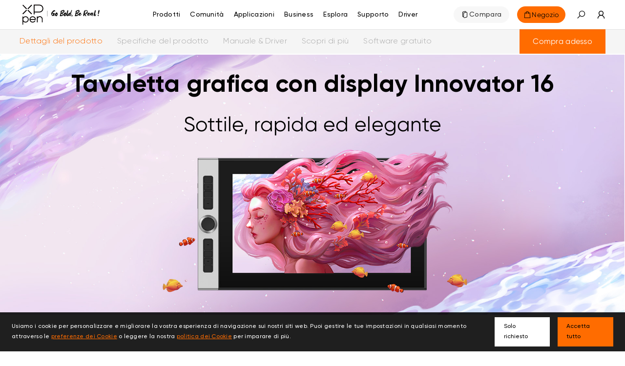

--- FILE ---
content_type: text/html; charset=utf-8
request_url: https://www.xp-pen.it/product/629.html
body_size: 69136
content:
<!DOCTYPE html>
<html lang="it">
<head>
    <meta charset="UTF-8">
    <meta http-equiv="X-UA-Compatible" content="IE=edge">
    <meta name="viewport" content="width=device-width,height=device-height,initial-scale=1.0, minimum-scale=1.0">
    <meta name="apple-mobile-web-app-capable" content="yes">
    <meta content="yes" name="apple-touch-fullscreen">
    <meta name="applicable-device" content="mobile">
    <title>Innovator 16 tavoletta grafica schermo professionale | XPPen</title>
    <meta name="keywords" content="tavoletta grafica,tavoletta grafica con schermo,XPPen"/>
    <meta name="description" content="Con un gamut dei colori del display pari al 92% Adobe RGB, la tavoletta grafica con display Innovator 16 offre una gamma cromatica diversificata e vivace. La tavoletta grafica con schermo Innovator 16 offre una tecnologia a laminazione completa. La combinazione di vetro e display senza soluzione di continuità crea un parallasse minimo. È inoltre compatibile con i principali software di grafica come Adobe Photoshop, Illustrator, SAI, GIMP, Krita, Medibang e Blender. "/>
        <meta name="google-site-verification" content="MobNUJA0YVw-dgqsl0jIjXq6zJN44gwX0DrMAESKWT8" />
        <!-- 添加Canonical权威内容标签设置功能 -->
        <link rel="canonical" href="https://www.xp-pen.it/product/629.html">
        <!-- 添加Canonical权威内容标签设置功能 end -->

    <!-- 添加Hreflang标签 -->
        <link rel="alternate" hreflang="it-IT" href="https://www.xp-pen.it/product/629.html">
        <link rel="alternate" hreflang="fr-FR" href="https://www.xp-pen.fr/product/630.html">
        <link rel="alternate" hreflang="es-ES" href="https://www.xp-pen.es/product/631.html">
        <link rel="alternate" hreflang="de-DE" href="https://www.xp-pen.de/product/632.html">
        <link rel="alternate" hreflang="ru-RU" href="https://www.xp-pen.ru/product/633.html">
        <link rel="alternate" hreflang="zh-TW" href="https://www.xppen.tw/product/634.html">
        <link rel="alternate" hreflang="ko-KR" href="https://www.xp-pen.kr/product/636.html">
        <link rel="alternate" hreflang="ja-JP" href="https://www.xp-pen.jp/product/637.html">
        <link rel="alternate" hreflang="x-default" href="https://www.xp-pen.com/product/innovator-16.html">
        <link rel="alternate" hreflang="pt-PT" href="https://www.xp-pen.pt/product/694.html">
        <link rel="alternate" hreflang="pt-BR" href="https://www.xp-pen.com/la-pt/product/1017.html">
        <link rel="alternate" hreflang="es-MX" href="https://www.xp-pen.com/la-es/product/1109.html">
        
    <!-- 分享：Instagram、twitter、facebook，需要在页面的 <head> 标签中添加 Open Graph 协议的元数据 -->

    
    <!--Forum帖子：Open Graph Tag，与其他元数据一起放置在 <head> 标签中-->
    
    <!--Blog博客：Open Graph Tag，与其他元数据一起放置在 <head> 标签中-->
    
    <link rel="stylesheet" type="text/css" href="/static/ace/css/bootstrap.min.css"/>
    <link rel="stylesheet" type="text/css" href="/static/iconfont/iconfont.css?v=1.7.1"/>
    <link rel="apple-touch-icon-precomposed" href="/static/images/apple-touch-icon-precomposed.png">
    <script src="/static/ace/js/jquery-2.1.4.min.js"></script>
    <script src="/static/js/index/global.js"></script>
    <script src="/static/js/index/lazy.js?v=1.7.1"></script>
    <script type="text/javascript" src="/static/layer/layer.js"></script>
    <link rel="stylesheet" type="text/css" href="/static/css/index/layout.css?v=1.7.1"/>
    <!-- 判断是否需要设置基础样式 -->  
        <link rel="stylesheet" type="text/css" href="/static/css/index/latoyt_style_reset.css?v=1.7.1"/>	
        <script type="text/javascript" src="/static/JsLang/lang_it.js?v=1.7.1"></script>
    <script type="text/javascript" src="/static/js/index/cookie.js"></script>
    <script type="text/javascript">
        var isProduce = '1';
        //登录用户id
        var uid = '0';
        //当前站点语言
        var LANG = 'it';
        //当前站点目录
        var __SITE_DIR__ = '';
        var __ROOT__ = __SITE_DIR__+"/"
        // 旧总站域名
        var __DOMAIN__ = 'https://account.xp-pen.com';
        var jumpHeadUrl = window.location.href;
        // 10位时间戳
        var tmp = Date.parse(new Date()).toString();
        var _NOW_TIME = tmp.substr(0,10);
    </script>
        <script type="application/ld+json">
        {
            "@context": "https://schema.org",
            "@type": "CreativeWork",
            "name": "Innovator 16",
            "description": "Con un gamut dei colori del display pari al 92% Adobe RGB, la tavoletta grafica con display Innovator 16 offre una gamma cromatica diversificata e vivace. La tavoletta grafica con schermo Innovator 16 offre una tecnologia a laminazione completa. La combinazione di vetro e display senza soluzione di continuità crea un parallasse minimo. È inoltre compatibile con i principali software di grafica come Adobe Photoshop, Illustrator, SAI, GIMP, Krita, Medibang e Blender. ",
            "image": "https://www.xp-pen.it/Uploads/images/2020/07/159367554297a17896a43a602d.jpg",
            "offers": {
                "@type": "Offer",
                "availability": "https://schema.org/InStock",
                "potentialAction": {
                    "@type": "BuyAction",
                    "name": "Buy Now",
                    "target": {
                        "@type": "EntryPoint",
                        "urlTemplate": "https://www.storexppen.it/buy/xp-pen-tavoletta-grafica-con-schermo-innovator-16.html",
                        "inLanguage": "it-IT",
                        "actionPlatform": [
                            "https://schema.org/DesktopWebPlatform",
                            "https://schema.org/MobileWebPlatform"
                        ]
                    }
                }
            }
        }
    </script>
        <script type="application/ld+json">
        {
            "@context": "https://schema.org",
            "@type": "BreadcrumbList",
            "itemListElement": [
                                {
                    "@type": "ListItem",
                    "position": 1,
                    "name": "XPPen"
                                        ,"item": "https://www.xp-pen.it"
                                    },                                                {
                    "@type": "ListItem",
                    "position": 2,
                    "name": "Prodotti"
                                        ,"item": "https://www.xp-pen.it/product"
                                    },                                                {
                    "@type": "ListItem",
                    "position": 3,
                    "name": "Innovator Serie Display Interattivi"
                                        ,"item": "https://www.xp-pen.it/series/Innovator-display.html"
                                    },                                                {
                    "@type": "ListItem",
                    "position": 4,
                    "name": "Innovator 16"
                                    }                                            ]
        }
    </script>
        
    <link rel="stylesheet" type="text/css" href="/static/css/index/global.css?v=1.7.1">
    <link rel="stylesheet" type="text/css" href="/static/css/index/new_global.css?v=1.7.1">
    
            <link rel="stylesheet" href="/static/css/index/layoutNew.css?v=1.7.1">
    <!-- Google Tag Manager -->
<script>(function(w,d,s,l,i){w[l]=w[l]||[];w[l].push({'gtm.start':
new Date().getTime(),event:'gtm.js'});var f=d.getElementsByTagName(s)[0],
j=d.createElement(s),dl=l!='dataLayer'?'&l='+l:'';j.async=true;j.src=
'https://www.googletagmanager.com/gtm.js?id='+i+dl;f.parentNode.insertBefore(j,f);
})(window,document,'script','dataLayer','GTM-MSR7LLS');</script>
<!-- End Google Tag Manager --><!-- Google tag (gtag.js) -->
<script async src="https://www.googletagmanager.com/gtag/js?id=G-N476Q1H212"></script>
<script>
  window.dataLayer = window.dataLayer || [];
  function gtag(){dataLayer.push(arguments);}
  gtag('js', new Date());

  gtag('config', 'G-N476Q1H212');
</script> 

    <!-- End Google Tag Manager -->
    <script>
        window.dataLayer = window.dataLayer || [];
        function gtag() { dataLayer.push(arguments); }

        gtag('consent', 'default', {
            analytics_storage: 'granted',
            ad_storage: 'granted',
            ad_user_data: 'granted',
            ad_personalization: 'granted',
            wait_for_update: 500, // wait for an update signal to overwrite, if any. (for waiting CMP)
            region: [
                'AT', 'BE', 'BG', 'CY', 'CZ', 'DE', 'DK', 'EE', 'ES', 'FI', 'FR', 'GR', 'HR', 'HU', 'IE', 'IS', 'IT', 'LI', 'LT', 'LU', 'LV', 'MT', 'NL', 'NO', 'PL', 'PT', 'RO', 'SE', 'SI', 'SK'
            ], // apply default to specific regions only
        })
        if (localStorage['gtag.consent.option'] !== undefined) {
            const option = JSON.parse(localStorage['gtag.consent.option']);
            gtag('consent', 'update', option);
        }

    </script>

    <script async src="https://t.xp-pen.com/hwtag.min.js?ver=1.7.1"></script>
    <script>
        window.hwDataLayer = window.hwDataLayer || [];
        function hwtag() {
            hwDataLayer.push(arguments);
        }
        hwtag('config', 'xppen_web', {
            debug: "false",
            brand_website: "XPPen",
            website_code: "WEBIT-web",
            website_id: "8920XP000102E13",
            website_type: "2",
            pt: "1",
            page_type: "goods",
            page_type_name: "产品详情页",
            account_id: window.uid,
            is_login: window.uid!=='0'?1:0,
            pt_v:""
        });
    </script>

</head>
<body>

<!-- Google Tag Manager (noscript) -->
<noscript><iframe src="https://www.googletagmanager.com/ns.html?id=GTM-MSR7LLS"
height="0" width="0" style="display:none;visibility:hidden"></iframe></noscript>
<!-- End Google Tag Manager (noscript) --> 
<style>
    .header-warp-2023 .new-nav-list .products_row .products_row_li {
        width: calc((100% - 80px) / 5);
        padding: 0;
        margin-right: 20px;
    }
    .header-warp-2023 .new-nav-list .products_row .products_row_li:nth-child(5n) {
        margin-right: 0;
    }
    .navbar-brand{display: block;padding: 0px 0px;height: 61px;}
    .navbar-brand>img{width: 61px;height: 61px;}
    @media screen and (max-width: 768px){
        .navbar-brand{height: 40px;}
        .navbar-brand>img{width: 40px;height: 40px;}
    }
    img[src=""],img:not([src]){
          opacity:0;
}

/*20250521 对比按钮迁移,以及 产品应用部分样式更新 开始*/
.header-warp-2023 .new-nav-list .nav-list-item .commodity-list .products_row .compare {width: 100%;}
.header-warp-2023 .new-nav-list .nav-list-item .commodity-list .products_row .compare .nav-btn-warpper {width: auto;background: #FF6C00;border-radius: 22px;display: inline-block;padding: 4px 12px;}
.header-warp-2023 .new-nav-list .nav-list-item .commodity-list .products_row .compare .nav-btn-warpper a {font-size: 14px;color: #FFFFFF;}
.header-warp-2023 .new-nav-list .nav-list-item .commodity-list .products_row .compare .nav-btn-warpper .iconfont {font-size: 14px;color: #FFFFFF;}
.header-warp-2023 .new-nav-list .nav-list-item .application_list {position: absolute;left: 0;background-color: #fff;top: 100% !important;width: 100%;height: 270px;padding-top: 24px;border-top: 1px solid #EBEBEB;}
.header-warp-2023 .new-nav-list .nav-list-item .application_list .application_row {position: relative;display: flex;justify-content: center;gap: 16px;}
.header-warp-2023 .new-nav-list .nav-list-item .application_list .application_row .application_li {position: relative;cursor: pointer;border-radius: 8px;overflow: hidden;width: 192px;height: 225px;}
.header-warp-2023 .new-nav-list .nav-list-item .application_list .application_row .application_li .rgba_back {position: absolute;width: 100%;height: 60%;z-index: 1;top: 0px;left: 0px;background: linear-gradient(to bottom, rgba(0, 0, 0, 1), rgba(0, 0, 0, 0));}
.header-warp-2023 .new-nav-list .nav-list-item .application_list .application_row .application_li .div_img img {width: 100%;}
.header-warp-2023 .new-nav-list .nav-list-item .application_list .application_row .application_li .p_des {position: absolute;width: 94%;left: 3%;text-align: center;top: 27px;font-size: 14px;color: #FFFFFF;font-weight: bold;font-family: Gilroy;z-index: 2;}

.navigate-aside .navigate .nav-list .nav-list-item .series-wapprer .compare {display: inline-block;padding: 12px 0;padding-bottom: 20px;}
.navigate-aside .navigate .nav-list .nav-list-item .series-wapprer .compare .nav-btn-warpper {width: auto;background: #FF6C00;border-radius: 22px;display: inline-block;padding: 4px 12px;display: flex;}
.navigate-aside .navigate .nav-list .nav-list-item .series-wapprer .compare .nav-btn-warpper a {font-size: 14px;color: #FFFFFF;padding-left: 0px;}
.navigate-aside .navigate .nav-list .nav-list-item .series-wapprer .compare .nav-btn-warpper .iconfont {font-size: 14px;color: #FFFFFF;}

.navigate-aside .navigate .nav-list .nav-list-item .secondNav-list .sl-warp .sw_application {padding: 0 0;}
.navigate-aside .navigate .nav-list .nav-list-item .secondNav-list .sl-warp .sw_application .secondNav-list-item {margin-bottom: 14px;padding-left: 0px;opacity: 1;padding: 0 0;}
.navigate-aside .navigate .nav-list .nav-list-item .secondNav-list .sl-warp .sw_application .secondNav-list-item a {display: flex;opacity: 1;justify-content: flex-start;padding: 0 0;}
.navigate-aside .navigate .nav-list .nav-list-item .secondNav-list .sl-warp .sw_application .secondNav-list-item a .div_img {width: 30%;}
.navigate-aside .navigate .nav-list .nav-list-item .secondNav-list .sl-warp .sw_application .secondNav-list-item a .div_img img {width: 100%;}
.navigate-aside .navigate .nav-list .nav-list-item .secondNav-list .sl-warp .sw_application .secondNav-list-item a .p_des {font-size: 12px;color: #000000;font-weight: bold;font-family: Gilroy;z-index: 2;margin-left: 7%;}
/*20250521 对比按钮迁移,以及 产品应用部分样式更新 结束*/
/* 无障碍跳转提示 */
#skipToContent{position: fixed; top: 0px; left: 0; z-index: 9999; background: #FF6C00; padding: 8px 16px; transform: translateY(-100%); transition: transform 0.3s ease;}
#skipToContent span{color: #000; font-weight: bold; }

/* 屏幕阅读器专用文本 */
.sr-only {
    position: absolute;
    width: 1px;
    height: 1px;
    padding: 0;
    margin: -1px;
    overflow: hidden;
    clip: rect(0, 0, 0, 0);
    white-space: nowrap;
    border-width: 0;
}

/* 导航项包装器和展开按钮样式 */
.nav-item-wrapper {
    display: flex;
    align-items: center;
    gap: 4px;
    position: relative;
}

.nav-expand-btn {
    background: none;
    border: none;
    cursor: pointer;
    padding: 0;
    display: inline-flex;
    align-items: center;
    justify-content: center;
    color: inherit;
    font-size: 12px;
    transition: all 0.3s ease;
    border-radius: 4px;
    outline: none;
    opacity: 0;
    width: 0;
    /* 移除 visibility 和 pointer-events，保持按钮可以获得焦点 */
}

.nav-expand-btn:hover {
    background: rgba(255, 108, 0, 0.1);
}

.nav-expand-btn:focus {
    outline: 2px solid #FF6C00;
    outline-offset: 2px;
    /* opacity: 1; */
}

.nav-expand-btn[aria-expanded="true"] .iconfont {
    transform: rotate(180deg);
}

.nav-expand-btn .iconfont {
    transition: transform 0.3s ease;
    font-size: 14px;
}

/* 当导航项或包装器获得焦点/hover时，显示展开按钮 */
.nav-list-item:hover .nav-expand-btn,
.nav-list-item.focused .nav-expand-btn,
.nav-list-item:focus-within .nav-expand-btn,
.nav-item-wrapper:hover .nav-expand-btn,
.nav-item-wrapper:focus-within .nav-expand-btn {
    opacity: 1;
}

/* 菜单展开状态时保持按钮可见 */
.nav-list-item.open .nav-expand-btn {
    opacity: 1;
}

/* 为展开按钮添加视觉提示 */
.nav-expand-btn {
    position: relative;
}

/* 按钮出现时的动画效果 */
.nav-list-item:hover .nav-expand-btn,
.nav-list-item.focused .nav-expand-btn {
    animation: fadeInButton 0.2s ease-in-out;
}

@keyframes fadeInButton {
    from {
        opacity: 0;
        transform: scale(0.8);
    }
    to {
        opacity: 1;
        transform: scale(1);
    }
}

/* 桌面端导航样式调整 */
@media screen and (min-width: 769px) {
    .header-warp-2023 .new-nav-list .nav-list-item .nav-item-wrapper {
        display: inline-flex;
    }
    
    .header-warp-2023 .new-nav-list .nav-list-item .nav-link {
        display: inline-block;
    }
}

/* 移动端导航样式调整 */
@media screen and (max-width: 768px) {
    .navigate-aside .nav-list .nav-list-item .nav-item-wrapper {
        display: flex;
        align-items: center;
        justify-content: space-between;
        width: 100%;
        padding: 12px 16px;
    }
    
    .navigate-aside .nav-list .nav-list-item .nav-link {
        flex: 1;
    }
    
    .navigate-aside .nav-list .nav-list-item .nav-expand-btn {
        margin-left: auto;
        padding: 8px;
    }
    
    /* 移动端侧边栏特殊样式 */
    .navigate-aside .nav-list-bottom .sidebar-nav-wrapper {
        display: flex;
        align-items: center;
        justify-content: space-between;
        width: 100%;
    }
    
    .navigate-aside .nav-list-bottom .sidebar-nav-wrapper .nav-link {
        flex: 1;
        padding: 0;
    }
    
    .navigate-aside .nav-list-bottom .nav-expand-btn {
        flex-shrink: 0;
        padding: 8px 12px;
    }
    
    /* 移动端：触摸时显示按钮 */
    .navigate-aside .nav-list-item:active .nav-expand-btn,
    .navigate-aside .nav-item-wrapper:active .nav-expand-btn {
        opacity: 1;
    }
    header .header-warp .navbar .navbar-nav .menu {
        padding:0;
        margin:0;
    }
}
</style>
<!-- 巴西和拉美的IP跳转提示代码开始 -->

<div id="interval"></div>
<!--  -->
<header>
    <div class="header-warp header-warp-2023">
        <a href="#MainContent" class="sr-only sr-only-focusable SkipLink" aria-label="Skip to main content"></a>
        <nav class="navbar navbar-expand-sm w1400">
            <div class="navbar-nav">
                <a class="navbar-brand" href="/" aria-label="XPPen">
                                        <img src="/static/images/logo-slogen.svg" alt="" aria-hidden="true">
                                    </a>
                <div class="menu">
                    <button class="iconfont icon-menu2" id="navbar-menu" aria-label="menu" aria-expanded="false" aria-controls="main-warp-container"></button>
                    <div class="main-warp-container" id="main-warp-container">
                        <div class="warp-container">
                            <aside class="navigate-aside">
                                <div class="navigate">
                                    <div class="closure">
                                        <a class="navbar-brand" href="/" aria-label="XPPen">
                                            <img src="/static/images/logo-slogen.svg" alt="XPPen logo">
                                        </a>
                                        <button 
                                            type="button"
                                            class="iconfont icon-guanbijian"
                                            aria-label="close"
                                            >
                                            <i class="iconfont icon-guanbijian" aria-hidden="true"></i>
                                        </button>
                                    </div>
                                    <style>
    .nav-list .brlatam_li:hover {
        background: rgba(253, 70, 39, 0.5) !important;
    }

    .nav-list .brlatam_li {
        background: rgba(253, 70, 39, 0.5) !important;
    }

    .nav-list .brlatam_li a {
        color: #fff;
        opacity: 1 !important;
    }

    .br_latam {
        margin-left: 5px;
    }

    .br_latam.icon-dailishang {
        margin-right: 0 !important;
    }

    .nav-list .brlatam_li a span {
        display: flex;
        align-items: center;
        justify-content: center;
    }

    @media screen and (max-width: 1280px) {

        .nav-list .nav-list-item .secondNav-list,
        .navigate-aside .navigate .nav-list .nav-list-item .secondNav-list {
            height: 100vh;
        }

        .nav-list .brlatam_li a span {
            display: initial;
        }

        .br_latam.icon-dailishang {
            transform: translateY(-10px);
        }
    }

    @media screen and (max-width: 1024px) {
        .br_latam.icon-dailishang {
            transform: translateY(0);
        }
    }

    @media screen and (max-width: 520px) {

        .fixed-aside .navigate .nav-list .nav-list-item:hover .secondNav-list .sl-warp,
        .navigate-aside .navigate .nav-list .nav-list-item:hover .secondNav-list .sl-warp {
            height: calc(100vh - 70.28px);
        }
    }
</style>
<ul class="nav-list">
        <li class="nav-list-item nav-list-item-product">
        <a href="https://www.xp-pen.it/product" class="mobile_sidebar_url" aria-label="link">
            <span>Prodotti</span>
            <i class="iconfont icon-down arrow"></i>
        </a>
                <div class="series-wapprer">
                        <div class="sw-item">
                <span>Note Pad</span>
                <i class="iconfont icon-down arrow"></i>
                <div class="commodity-list">
                    <div class="secondNav-head">
                        <i class="iconfont icon-jiantou-zuo back"></i>
                        <i class="iconfont icon-guanbijian guanbijian"></i>
                    </div>
                    <div class="cl-warpper">
                        <div class="cl-title">
                            Note Pad                        </div>
                                                <div class="series-wapprer-item">
                            <div class="swi-title"> 
                                <span>
                                                                Note Pad                                </span>
                                <i class="iconfont icon-down arrow"></i>
                            </div>
                            <div class="swi-details">
                                                                <a href="https://www.xp-pen.it/product/magic-note-pad.html" aria-label="link">
                                    <div class="swid-item">
                                        <div>
                                            <img data-original="/Uploads/images/2025/03/174245194039af6065cb66e7b1.jpg" alt="" class="swid-img mobilelazy">
                                        </div>
                                        <div class="swid-info">
                                                                                        <div class="swid-tag">
                                                                                                <div class="tag">NEW</div>
                                                                                            </div>
                                                                                        <div class="swid-title">
                                                                                                Magic Note Pad                                            </div>
                                            <div class="swid-describe">
                                                X-Paper 3 in 1 | Livelli di pressione 16K | App XPPen Notes                                            </div>
                                        </div>
                                    </div>
                                </a>
                                                                                                <a href="https://www.xp-pen.it/series/note-pad.html" class="vm" aria-label="link">
                                   <span> Informazioni</span><i class="iconfont icon-right"></i>
                                </a>
                            </div>
                        </div>
                                                                                                                    </div>
                </div>
            </div> 
                        <div class="sw-item">
                <span>Drawing Pad</span>
                <i class="iconfont icon-down arrow"></i>
                <div class="commodity-list">
                    <div class="secondNav-head">
                        <i class="iconfont icon-jiantou-zuo back"></i>
                        <i class="iconfont icon-guanbijian guanbijian"></i>
                    </div>
                    <div class="cl-warpper">
                        <div class="cl-title">
                            Drawing Pad                        </div>
                                                <div class="series-wapprer-item">
                            <div class="swi-title"> 
                                <span>
                                                                Magic Drawing Pad                                </span>
                                <i class="iconfont icon-down arrow"></i>
                            </div>
                            <div class="swi-details">
                                                                <a href="https://www.xp-pen.it/product/standalone-magic-drawing-pad.html" aria-label="link">
                                    <div class="swid-item">
                                        <div>
                                            <img data-original="/Uploads/images/2024/01/1705053715b021f5f9c6b5ef62.jpg" alt="" class="swid-img mobilelazy">
                                        </div>
                                        <div class="swid-info">
                                                                                        <div class="swid-tag">
                                                                                                <div class="tag">NEW</div>
                                                                                            </div>
                                                                                        <div class="swid-title">
                                                                                                Magic Drawing Pad                                            </div>
                                            <div class="swid-describe">
                                                Stilo sottile X3 Pro | 16K livelli di pressione | Display X-Paper                                            </div>
                                        </div>
                                    </div>
                                </a>
                                                                                                <a href="https://www.xp-pen.it/series/drawing-pad.html" class="vm" aria-label="link">
                                   <span> Informazioni</span><i class="iconfont icon-right"></i>
                                </a>
                            </div>
                        </div>
                                                                                                                    </div>
                </div>
            </div> 
                        <div class="sw-item">
                <span>Tavoletta grafica con schermo</span>
                <i class="iconfont icon-down arrow"></i>
                <div class="commodity-list">
                    <div class="secondNav-head">
                        <i class="iconfont icon-jiantou-zuo back"></i>
                        <i class="iconfont icon-guanbijian guanbijian"></i>
                    </div>
                    <div class="cl-warpper">
                        <div class="cl-title">
                            Tavoletta grafica con schermo                        </div>
                                                <div class="series-wapprer-item">
                            <div class="swi-title"> 
                                <span>
                                                                Artist Ultra Serie Display Interattivi                                </span>
                                <i class="iconfont icon-down arrow"></i>
                            </div>
                            <div class="swi-details">
                                                                <a href="https://www.xp-pen.it/product/artist-ultra-16.html" aria-label="link">
                                    <div class="swid-item">
                                        <div>
                                            <img data-original="/Uploads/images/2025/09/1758853074fa44eb0908dc37b7.jpg" alt="" class="swid-img mobilelazy">
                                        </div>
                                        <div class="swid-info">
                                                                                        <div class="swid-tag">
                                                                                                <div class="tag">NEW</div>
                                                                                            </div>
                                                                                        <div class="swid-title">
                                                                                                Artist Ultra 16                                            </div>
                                            <div class="swid-describe">
                                                Display OLED 4K | Tecnologia X-Touch | 16.384 livelli di pressione                                            </div>
                                        </div>
                                    </div>
                                </a>
                                                                                                <a href="https://www.xp-pen.it/series/artist-ultra-series-drawing-display.html" class="vm" aria-label="link">
                                   <span> Informazioni</span><i class="iconfont icon-right"></i>
                                </a>
                            </div>
                        </div>
                                                                                                <div class="series-wapprer-item">
                            <div class="swi-title"> 
                                <span>
                                                                Artist Pro Serie Display Interattivi                                 </span>
                                <i class="iconfont icon-down arrow"></i>
                            </div>
                            <div class="swi-details">
                                                                <a href="https://www.xp-pen.it/product/artist-pro-22-gen-2.html" aria-label="link">
                                    <div class="swid-item">
                                        <div>
                                            <img data-original="/Uploads/images/2025/02/17394345701224d257d3143183.jpg" alt="" class="swid-img mobilelazy">
                                        </div>
                                        <div class="swid-info">
                                                                                        <div class="swid-tag">
                                                                                                <div class="tag">NEW</div>
                                                                                            </div>
                                                                                        <div class="swid-title">
                                                                                                Artist Pro 22 (Gen 2)                                            </div>
                                            <div class="swid-describe">
                                                2,5K QHD | 16384 livelli di pressione | Calman Verified                                            </div>
                                        </div>
                                    </div>
                                </a>
                                                                <a href="https://www.xp-pen.it/product/artist-15-6-pro-v2.html" aria-label="link">
                                    <div class="swid-item">
                                        <div>
                                            <img data-original="/Uploads/images/2024/11/17320012592c9877e62bd99b3b.jpg" alt="" class="swid-img mobilelazy">
                                        </div>
                                        <div class="swid-info">
                                                                                        <div class="swid-tag">
                                                                                                <div class="tag">NEW</div>
                                                                                            </div>
                                                                                        <div class="swid-title">
                                                                                                Artist 15.6 Pro V2                                            </div>
                                            <div class="swid-describe">
                                                Display da 15,4 pollici | Stilo con chip intelligente X3 Pro | 16K livelli di pressione | Rotellina rossa con tasti rapidi                                            </div>
                                        </div>
                                    </div>
                                </a>
                                                                <a href="https://www.xp-pen.it/product/artist-13-3-pro-v2.html" aria-label="link">
                                    <div class="swid-item">
                                        <div>
                                            <img data-original="/Uploads/images/2024/10/1729651805ffefb688d2e17385.jpg" alt="" class="swid-img mobilelazy">
                                        </div>
                                        <div class="swid-info">
                                                                                        <div class="swid-tag">
                                                                                                <div class="tag">NEW</div>
                                                                                            </div>
                                                                                        <div class="swid-title">
                                                                                                Artist 13.3 Pro V2                                            </div>
                                            <div class="swid-describe">
                                                Display da 13,3 pollici | Stilo con chip intelligente X3 Pro | 16K livelli di pressione | Tasti rapidi a quadrante rosso                                            </div>
                                        </div>
                                    </div>
                                </a>
                                                                <a href="https://www.xp-pen.it/product/artist-pro-24-gen-2-4k.html" aria-label="link">
                                    <div class="swid-item">
                                        <div>
                                            <img data-original="/Uploads/images/2024/11/1731383503576466fd27a69d28.jpg" alt="" class="swid-img mobilelazy">
                                        </div>
                                        <div class="swid-info">
                                                                                        <div class="swid-tag">
                                                                                                <div class="tag">NEW</div>
                                                                                            </div>
                                                                                        <div class="swid-title">
                                                                                                Artist Pro 24 (Gen 2) 4K                                            </div>
                                            <div class="swid-describe">
                                                Ultravisione 4K | X-Color Master | Livelli di pressione 16K                                            </div>
                                        </div>
                                    </div>
                                </a>
                                                                <a href="https://www.xp-pen.it/product/artist-pro-24-gen-2-165hz.html" aria-label="link">
                                    <div class="swid-item">
                                        <div>
                                            <img data-original="/Uploads/images/2024/11/173138352687320a3e25601f85.jpg" alt="" class="swid-img mobilelazy">
                                        </div>
                                        <div class="swid-info">
                                                                                        <div class="swid-tag">
                                                                                                <div class="tag">NEW</div>
                                                                                            </div>
                                                                                        <div class="swid-title">
                                                                                                Artist Pro 24 (Gen 2) 165Hz                                            </div>
                                            <div class="swid-describe">
                                                Primo nel settore con 165Hz | X-Color Master | Livelli di pressione 16K                                            </div>
                                        </div>
                                    </div>
                                </a>
                                                                <a href="https://www.xp-pen.it/product/artist-pro-19-gen-2.html" aria-label="link">
                                    <div class="swid-item">
                                        <div>
                                            <img data-original="/Uploads/images/2024/08/17244084223e310e55cf007ddc.jpg" alt="" class="swid-img mobilelazy">
                                        </div>
                                        <div class="swid-info">
                                                                                        <div class="swid-tag">
                                                                                                <div class="tag">NEW</div>
                                                                                            </div>
                                                                                        <div class="swid-title">
                                                                                                Artist Pro 19 (Gen 2)                                            </div>
                                            <div class="swid-describe">
                                                Doppi stili della serie X3 Pro<br>Calman Verified, 16K livelli di pressione                                            </div>
                                        </div>
                                    </div>
                                </a>
                                                                <a href="https://www.xp-pen.it/product/artist-pro-16-gen-2.html" aria-label="link">
                                    <div class="swid-item">
                                        <div>
                                            <img data-original="/Uploads/images/2024/11/17313835535ab044fda46eb43c.jpg" alt="" class="swid-img mobilelazy">
                                        </div>
                                        <div class="swid-info">
                                                                                        <div class="swid-tag">
                                                                                                <div class="tag">NEW</div>
                                                                                            </div>
                                                                                        <div class="swid-title">
                                                                                                Artist Pro 16 (Gen 2)                                            </div>
                                            <div class="swid-describe">
                                                Dotato di uno Stilo con Chip intelligente X3 Pro di livelli di pressione 16K<br/>Ampio schermo da 16 pollici                                            </div>
                                        </div>
                                    </div>
                                </a>
                                                                <a href="https://www.xp-pen.it/product/artist-pro-14-gen-2.html" aria-label="link">
                                    <div class="swid-item">
                                        <div>
                                            <img data-original="/Uploads/images/2023/04/1681875118d81b3f31bf3243a5.jpg" alt="" class="swid-img mobilelazy">
                                        </div>
                                        <div class="swid-info">
                                                                                        <div class="swid-tag">
                                                                                                <div class="tag">NEW</div>
                                                                                            </div>
                                                                                        <div class="swid-title">
                                                                                                Artist Pro 14 (Gen 2)                                            </div>
                                            <div class="swid-describe">
                                                Dotato di uno Stilo con Chip intelligente X3 Pro di livelli di pressione 16K Ampio schermo da 14 pollici                                            </div>
                                        </div>
                                    </div>
                                </a>
                                                                <a href="https://www.xp-pen.it/product/986.html" aria-label="link">
                                    <div class="swid-item">
                                        <div>
                                            <img data-original="/Uploads/images/2021/07/1625736497313750964c18ee76.jpg" alt="" class="swid-img mobilelazy">
                                        </div>
                                        <div class="swid-info">
                                                                                        <div class="swid-title">
                                                                                                Artist Pro 16                                            </div>
                                            <div class="swid-describe">
                                                Display Laminato da 15,6", 99% Adobe RGB. corpo in alluminio, Penna ultraprecisa con chip intelligente X3.                                            </div>
                                        </div>
                                    </div>
                                </a>
                                                                                                <a href="https://www.xp-pen.it/series/Artist-Pro-Display.html" class="vm" aria-label="link">
                                   <span> Informazioni</span><i class="iconfont icon-right"></i>
                                </a>
                            </div>
                        </div>
                                                                                                <div class="series-wapprer-item">
                            <div class="swi-title"> 
                                <span>
                                                                Artist Serie Display Interattivi                                 </span>
                                <i class="iconfont icon-down arrow"></i>
                            </div>
                            <div class="swi-details">
                                                                <a href="https://www.xp-pen.it/product/artist-12-3rd.html" aria-label="link">
                                    <div class="swid-item">
                                        <div>
                                            <img data-original="/Uploads/images/2025/10/176034824791374a475d0687ca.jpg" alt="" class="swid-img mobilelazy">
                                        </div>
                                        <div class="swid-info">
                                                                                        <div class="swid-tag">
                                                                                                <div class="tag">NEW</div>
                                                                                            </div>
                                                                                        <div class="swid-title">
                                                                                                Artist 12 3rd                                            </div>
                                            <div class="swid-describe">
                                                Stilo con X4 Smart Chip | 16384 livelli di pressione | Innovativa ghiera X-Dial                                            </div>
                                        </div>
                                    </div>
                                </a>
                                                                <a href="https://www.xp-pen.it/product/artist-22-plus.html" aria-label="link">
                                    <div class="swid-item">
                                        <div>
                                            <img data-original="/Uploads/images/2023/10/1698734692b2f9c5862858be00.jpg" alt="" class="swid-img mobilelazy">
                                        </div>
                                        <div class="swid-info">
                                                                                        <div class="swid-tag">
                                                                                                <div class="tag">NEW</div>
                                                                                            </div>
                                                                                        <div class="swid-title">
                                                                                                Artist 22 Plus                                            </div>
                                            <div class="swid-describe">
                                                <br/>Primo al mondo con 16K livelli di pressione<br/>Display ampio da 22 pollici                                            </div>
                                        </div>
                                    </div>
                                </a>
                                                                <a href="https://www.xp-pen.it/product/artist-12-16-little-prince-edition.html" aria-label="link">
                                    <div class="swid-item">
                                        <div>
                                            <img data-original="/Uploads/images/2023/11/1698810955b021f5f9c6b5ef62.jpg" alt="" class="swid-img mobilelazy">
                                        </div>
                                        <div class="swid-info">
                                                                                        <div class="swid-tag">
                                                                                                <div class="tag">NEW</div>
                                                                                            </div>
                                                                                        <div class="swid-title">
                                                                                                Tavoletta Grafica con Schermo Artist 12/16 (2nd Gen) Edizione Il Piccolo Principe                                            </div>
                                            <div class="swid-describe">
                                                Edizione Le Petit Prince, display antiriflesso laminato, 127% sRGB, supporto Android. Stilo Ultra-preciso X3-Smart-Chip Elite Plus.                                            </div>
                                        </div>
                                    </div>
                                </a>
                                                                <a href="https://www.xp-pen.it/product/1367.html" aria-label="link">
                                    <div class="swid-item">
                                        <div>
                                            <img data-original="/Uploads/images/2021/06/1623116279f777251035c1e6f5.jpg" alt="" class="swid-img mobilelazy">
                                        </div>
                                        <div class="swid-info">
                                                                                        <div class="swid-tag">
                                                                                                <div class="tag">NEW</div>
                                                                                            </div>
                                                                                        <div class="swid-title">
                                                                                                Tavoletta grafica Artist 24 (FHD)                                            </div>
                                            <div class="swid-describe">
                                                Display completamente laminato da 23.8 pollici, risoluzione del display 1920x1080, Gamma di colori sRGB del 132%, livello di contrasto 3000:1                                            </div>
                                        </div>
                                    </div>
                                </a>
                                                                <a href="https://www.xp-pen.it/product/1284.html" aria-label="link">
                                    <div class="swid-item">
                                        <div>
                                            <img data-original="/Uploads/images/2022/10/1666583193af647f45ebadee4b.jpg" alt="" class="swid-img mobilelazy">
                                        </div>
                                        <div class="swid-info">
                                                                                        <div class="swid-title">
                                                                                                Artist 13 (2ª generazione)                                            </div>
                                            <div class="swid-describe">
                                                13,3" schermo FHD laminato antiriflesso,  96% Adobe RGB, penna con X3 Smart Chip, supporto Android.                                            </div>
                                        </div>
                                    </div>
                                </a>
                                                                <a href="https://www.xp-pen.it/product/1261.html" aria-label="link">
                                    <div class="swid-item">
                                        <div>
                                            <img data-original="/Uploads/images/2022/07/16570044096b020f05931488dc.jpg" alt="" class="swid-img mobilelazy">
                                        </div>
                                        <div class="swid-info">
                                                                                        <div class="swid-title">
                                                                                                Artist 10 (2ª generazione)                                            </div>
                                            <div class="swid-describe">
                                                10,1" Display Laminato Antiriflesso, 120% sRGB, 4 colori. Penna con chip X3. Supporto Android.                                            </div>
                                        </div>
                                    </div>
                                </a>
                                                                <a href="https://www.xp-pen.it/product/1214.html" aria-label="link">
                                    <div class="swid-item">
                                        <div>
                                            <img data-original="/Uploads/images/2022/04/16511376652be117f3e1b1b02a.jpg" alt="" class="swid-img mobilelazy">
                                        </div>
                                        <div class="swid-info">
                                                                                        <div class="swid-tag">
                                                                                                <div class="tag">NEW</div>
                                                                                            </div>
                                                                                        <div class="swid-title">
                                                                                                Artist 16 (2ª generazione)                                            </div>
                                            <div class="swid-describe">
                                                15.4" Schermo laminato antiriflesso, 94% Adobe RGB. 4 colori, Penna ultraprecisa con Chip intelligente X3.                                            </div>
                                        </div>
                                    </div>
                                </a>
                                                                <a href="https://www.xp-pen.it/product/1079.html" aria-label="link">
                                    <div class="swid-item">
                                        <div>
                                            <img data-original="/Uploads/images/2024/09/1726797961e4ffc978913f7aff.jpg" alt="" class="swid-img mobilelazy">
                                        </div>
                                        <div class="swid-info">
                                                                                        <div class="swid-title">
                                                                                                Artist 12 (2ª generazione)                                            </div>
                                            <div class="swid-describe">
                                                11,9" Display Laminato Antiriflesso, 90% NTSC, 4 colori. Penna con chip X3. Compatibile Android.                                            </div>
                                        </div>
                                    </div>
                                </a>
                                                                <a href="https://www.xp-pen.it/product/946.html" aria-label="link">
                                    <div class="swid-item">
                                        <div>
                                            <img data-original="/Uploads/images/2021/06/1623122321f777251035c1e6f5.jpg" alt="" class="swid-img mobilelazy">
                                        </div>
                                        <div class="swid-info">
                                                                                        <div class="swid-title">
                                                                                                Artist 24                                            </div>
                                            <div class="swid-describe">
                                                Display 2K QHD da 23,8", 127% sRGB. Penna senza batteria, 8192 Livelli, Riconosce l'inclinazione di ± 60 °.                                            </div>
                                        </div>
                                    </div>
                                </a>
                                                                                                <a href="https://www.xp-pen.it/series/Artist-display.html" class="vm" aria-label="link">
                                   <span> Informazioni</span><i class="iconfont icon-right"></i>
                                </a>
                            </div>
                        </div>
                                                                                                <div class="series-wapprer-item">
                            <div class="swi-title"> 
                                <span>
                                                                Innovator Serie Display Interattivi                                 </span>
                                <i class="iconfont icon-down arrow"></i>
                            </div>
                            <div class="swi-details">
                                                                <a href="https://www.xp-pen.it/product/676.html" aria-label="link">
                                    <div class="swid-item">
                                        <div>
                                            <img data-original="/Uploads/images/2020/08/1597307207238bb1af3962b220.jpg" alt="" class="swid-img mobilelazy">
                                        </div>
                                        <div class="swid-info">
                                                                                        <div class="swid-title">
                                                                                                Innovator 16 edizione Anniversario                                            </div>
                                            <div class="swid-describe">
                                                Trova il tuo colore. Accessori più creativi.                                            </div>
                                        </div>
                                    </div>
                                </a>
                                                                <a href="https://www.xp-pen.it/product/629.html" aria-label="link">
                                    <div class="swid-item">
                                        <div>
                                            <img data-original="/Uploads/images/2020/07/159367554297a17896a43a602d.jpg" alt="" class="swid-img mobilelazy">
                                        </div>
                                        <div class="swid-info">
                                                                                        <div class="swid-title">
                                                                                                Innovator 16                                            </div>
                                            <div class="swid-describe">
                                                Display Laminato da 15,6", 92% Adobe RGB. corpo in alluminio. 8192 Livelli, ± 60° di inclinazione.                                            </div>
                                        </div>
                                    </div>
                                </a>
                                                                                                <a href="https://www.xp-pen.it/series/Innovator-display.html" class="vm" aria-label="link">
                                   <span> Informazioni</span><i class="iconfont icon-right"></i>
                                </a>
                            </div>
                        </div>
                                                                                                                    </div>
                </div>
            </div> 
                        <div class="sw-item">
                <span>Tavoletta grafica</span>
                <i class="iconfont icon-down arrow"></i>
                <div class="commodity-list">
                    <div class="secondNav-head">
                        <i class="iconfont icon-jiantou-zuo back"></i>
                        <i class="iconfont icon-guanbijian guanbijian"></i>
                    </div>
                    <div class="cl-warpper">
                        <div class="cl-title">
                            Tavoletta grafica                        </div>
                                                <div class="series-wapprer-item">
                            <div class="swi-title"> 
                                <span>
                                                                Deco Pro Serie Tavolette Grafiche                                </span>
                                <i class="iconfont icon-down arrow"></i>
                            </div>
                            <div class="swi-details">
                                                                <a href="https://www.xp-pen.it/product/deco-pro-gen-2-series.html" aria-label="link">
                                    <div class="swid-item">
                                        <div>
                                            <img data-original="/Uploads/images/2023/05/1683181986f5d2da35ac885f3f.jpg" alt="" class="swid-img mobilelazy">
                                        </div>
                                        <div class="swid-info">
                                                                                        <div class="swid-tag">
                                                                                                <div class="tag">NEW</div>
                                                                                            </div>
                                                                                        <div class="swid-title">
                                                                                                Serie Deco Pro (Gen 2)                                             </div>
                                            <div class="swid-describe">
                                                Dotata di Stilo con Chip intelligente X3 Pro <br>Livelli di pressione 16K — Primo al mondo                                            </div>
                                        </div>
                                    </div>
                                </a>
                                                                <a href="https://www.xp-pen.it/product/926.html" aria-label="link">
                                    <div class="swid-item">
                                        <div>
                                            <img data-original="/Uploads/images/2021/05/1622097253eea5ece2479cdc3c.jpg" alt="" class="swid-img mobilelazy">
                                        </div>
                                        <div class="swid-info">
                                                                                        <div class="swid-title">
                                                                                                Deco Pro Serie                                            </div>
                                            <div class="swid-describe">
                                                2 taglie disponibili, corpo in alluminio, Connessione Bluetooth 5.0, ± 60° di inclinazione.                                             </div>
                                        </div>
                                    </div>
                                </a>
                                                                                                <a href="https://www.xp-pen.it/series/deco-pro-tablet.html" class="vm" aria-label="link">
                                   <span> Informazioni</span><i class="iconfont icon-right"></i>
                                </a>
                            </div>
                        </div>
                                                                                                <div class="series-wapprer-item">
                            <div class="swi-title"> 
                                <span>
                                                                Deco Serie Tavolette Grafiche                                </span>
                                <i class="iconfont icon-down arrow"></i>
                            </div>
                            <div class="swi-details">
                                                                <a href="https://www.xp-pen.it/product/deco-mini7-v2.html" aria-label="link">
                                    <div class="swid-item">
                                        <div>
                                            <img data-original="/Uploads/images/2024/11/1730432710ffcaed9add8b2029.jpg" alt="" class="swid-img mobilelazy">
                                        </div>
                                        <div class="swid-info">
                                                                                        <div class="swid-tag">
                                                                                                <div class="tag">NEW</div>
                                                                                            </div>
                                                                                        <div class="swid-title">
                                                                                                Deco mini7 V2                                            </div>
                                            <div class="swid-describe">
                                                Creare sempre e ovunque                                            </div>
                                        </div>
                                    </div>
                                </a>
                                                                <a href="https://www.xp-pen.it/product/deco-01-v3.html" aria-label="link">
                                    <div class="swid-item">
                                        <div>
                                            <img data-original="/Uploads/images/2024/11/1730432745f25d6abcdc60538c.jpg" alt="" class="swid-img mobilelazy">
                                        </div>
                                        <div class="swid-info">
                                                                                        <div class="swid-tag">
                                                                                                <div class="tag">NEW</div>
                                                                                            </div>
                                                                                        <div class="swid-title">
                                                                                                Deco 01 V3                                            </div>
                                            <div class="swid-describe">
                                                Nuova compatibilità, nuovo potenziale. Più colori, più brillantezza.                                            </div>
                                        </div>
                                    </div>
                                </a>
                                                                <a href="https://www.xp-pen.it/product/deco-640.html" aria-label="link">
                                    <div class="swid-item">
                                        <div>
                                            <img data-original="/Uploads/images/2024/07/1720769241b0c9c167054052cd.jpg" alt="" class="swid-img mobilelazy">
                                        </div>
                                        <div class="swid-info">
                                                                                        <div class="swid-tag">
                                                                                                <div class="tag">NEW</div>
                                                                                            </div>
                                                                                        <div class="swid-title">
                                                                                                Deco 640                                            </div>
                                            <div class="swid-describe">
                                                                                            </div>
                                        </div>
                                    </div>
                                </a>
                                                                <a href="https://www.xp-pen.it/product/1249.html" aria-label="link">
                                    <div class="swid-item">
                                        <div>
                                            <img data-original="/Uploads/images/2022/06/1654744397032e709c19044710.jpg" alt="" class="swid-img mobilelazy">
                                        </div>
                                        <div class="swid-info">
                                                                                        <div class="swid-tag">
                                                                                                <div class="tag">NEW</div>
                                                                                            </div>
                                                                                        <div class="swid-title">
                                                                                                Deco M & Deco MW Bluetooth                                            </div>
                                            <div class="swid-describe">
                                                8 x 5 pollici, Quattro colori. Penna ultraprecisa con Chip intelligente X3. Supporto Bluetooth v5.0.                                              </div>
                                        </div>
                                    </div>
                                </a>
                                                                <a href="https://www.xp-pen.it/product/deco-l-deco-lw-bluetooth.html" aria-label="link">
                                    <div class="swid-item">
                                        <div>
                                            <img data-original="/Uploads/images/2021/12/1640242705556e9941ea1bba70.jpg" alt="" class="swid-img mobilelazy">
                                        </div>
                                        <div class="swid-info">
                                                                                        <div class="swid-title">
                                                                                                Deco L & Deco LW Bluetooth                                            </div>
                                            <div class="swid-describe">
                                                10 x 6 pollici, Quattro colori. Supporto Bluetooth v5.0.  Penna ultraprecisa con Chip intelligente X3.                                            </div>
                                        </div>
                                    </div>
                                </a>
                                                                <a href="https://www.xp-pen.it/product/502.html" aria-label="link">
                                    <div class="swid-item">
                                        <div>
                                            <img data-original="/Uploads/images/2019/08/15672335475df41f17aaee4ac4.jpg" alt="" class="swid-img mobilelazy">
                                        </div>
                                        <div class="swid-info">
                                                                                        <div class="swid-title">
                                                                                                Deco 01 V2                                            </div>
                                            <div class="swid-describe">
                                                10 X 6,25 pollici,  8192 Livelli, Riconosce l'inclinazione di ± 60 °. 3 colori, Supporta Android e Chromebook.                                            </div>
                                        </div>
                                    </div>
                                </a>
                                                                <a href="https://www.xp-pen.it/product/853.html" aria-label="link">
                                    <div class="swid-item">
                                        <div>
                                            <img data-original="/Uploads/images/2021/01/161001611484ded698c47c5bfb.jpg" alt="" class="swid-img mobilelazy">
                                        </div>
                                        <div class="swid-info">
                                                                                        <div class="swid-title">
                                                                                                Deco mini7W Wireless                                            </div>
                                            <div class="swid-describe">
                                                Senza Fili 2.4 GHz, 7 X 4,37 pollici, 8192 Livelli, ± 60° di inclinazione. compatibile Android e Chrome OS.                                            </div>
                                        </div>
                                    </div>
                                </a>
                                                                <a href="https://www.xp-pen.it/product/675.html" aria-label="link">
                                    <div class="swid-item">
                                        <div>
                                            <img data-original="/Uploads/images/2020/08/15973070133038e7da45263b36.jpg" alt="" class="swid-img mobilelazy">
                                        </div>
                                        <div class="swid-info">
                                                                                        <div class="swid-title">
                                                                                                Deco Mini7 Edizione Anniversario                                            </div>
                                            <div class="swid-describe">
                                                Trova il tuo colore. Accessori più creativi.                                            </div>
                                        </div>
                                    </div>
                                </a>
                                                                <a href="https://www.xp-pen.it/product/674.html" aria-label="link">
                                    <div class="swid-item">
                                        <div>
                                            <img data-original="/Uploads/images/2020/08/15973069328fcd79ea7aac9b99.jpg" alt="" class="swid-img mobilelazy">
                                        </div>
                                        <div class="swid-info">
                                                                                        <div class="swid-title">
                                                                                                Deco Mini4 Edizione Anniversario                                            </div>
                                            <div class="swid-describe">
                                                Trova il tuo colore. Accessori più creativi.                                            </div>
                                        </div>
                                    </div>
                                </a>
                                                                                                <a href="https://www.xp-pen.it/series/Deco-tablet.html" class="vm" aria-label="link">
                                   <span> Informazioni</span><i class="iconfont icon-right"></i>
                                </a>
                            </div>
                        </div>
                                                                                                <div class="series-wapprer-item">
                            <div class="swi-title"> 
                                <span>
                                                                Deco Fun Serie Tavolette Grafiche                                </span>
                                <i class="iconfont icon-down arrow"></i>
                            </div>
                            <div class="swi-details">
                                                                <a href="https://www.xp-pen.it/product/914.html" aria-label="link">
                                    <div class="swid-item">
                                        <div>
                                            <img data-original="/Uploads/images/2021/04/16189145807117b14f7490937a.jpg" alt="" class="swid-img mobilelazy">
                                        </div>
                                        <div class="swid-info">
                                                                                        <div class="swid-title">
                                                                                                Deco Fun XS/S/L                                            </div>
                                            <div class="swid-describe">
                                                3 taglie e 4 colori disponibili. Penna senza batteria, 8192 Livelli, Riconosce l'inclinazione di ± 60 °.                                            </div>
                                        </div>
                                    </div>
                                </a>
                                                                                                <a href="https://www.xp-pen.it/series/deco-fun-tablet.html" class="vm" aria-label="link">
                                   <span> Informazioni</span><i class="iconfont icon-right"></i>
                                </a>
                            </div>
                        </div>
                                                                                                <div class="series-wapprer-item">
                            <div class="swi-title"> 
                                <span>
                                                                Star Serie Tavolette Grafiche                                </span>
                                <i class="iconfont icon-down arrow"></i>
                            </div>
                            <div class="swi-details">
                                                                <a href="https://www.xp-pen.it/product/582.html" aria-label="link">
                                    <div class="swid-item">
                                        <div>
                                            <img data-original="/Uploads/images/2020/04/15876246807281b8b834e4ce73.jpg" alt="" class="swid-img mobilelazy">
                                        </div>
                                        <div class="swid-info">
                                                                                        <div class="swid-title">
                                                                                                Star G960S & G960S Plus                                            </div>
                                            <div class="swid-describe">
                                                9 x 6", penna con gomma, 8192 Livelli, ± 60° di inclinazione. Supporta Android e Chromebook.                                            </div>
                                        </div>
                                    </div>
                                </a>
                                                                <a href="https://www.xp-pen.it/product/512.html" aria-label="link">
                                    <div class="swid-item">
                                        <div>
                                            <img data-original="/Uploads/images/2019/09/15687077325c227160b3e60bc7.jpg" alt="" class="swid-img mobilelazy">
                                        </div>
                                        <div class="swid-info">
                                                                                        <div class="swid-title">
                                                                                                Star G960                                            </div>
                                            <div class="swid-describe">
                                                Area di lavoro da 8.35 x 5.33 pollici, Penna senza batteria, 8192 livelli. 4 pulsanti personalizzabili.                                            </div>
                                        </div>
                                    </div>
                                </a>
                                                                <a href="https://www.xp-pen.it/product/401.html" aria-label="link">
                                    <div class="swid-item">
                                        <div>
                                            <img data-original="/Uploads/images/2019/01/15486401868a963dbceddaed85.jpg" alt="" class="swid-img mobilelazy">
                                        </div>
                                        <div class="swid-info">
                                                                                        <div class="swid-title">
                                                                                                Star G640S V2                                            </div>
                                            <div class="swid-describe">
                                                6.5 x 4", 8192 Livelli, 6 pulsanti. Penna con impugnatura in gomma. Supporta Android e Chromebook.                                            </div>
                                        </div>
                                    </div>
                                </a>
                                                                <a href="https://www.xp-pen.it/product/400.html" aria-label="link">
                                    <div class="swid-item">
                                        <div>
                                            <img data-original="/Uploads/images/2019/01/15486713755202d98490499160.jpg" alt="" class="swid-img mobilelazy">
                                        </div>
                                        <div class="swid-info">
                                                                                        <div class="swid-title">
                                                                                                Star G430S                                            </div>
                                            <div class="swid-describe">
                                                4x3 pollici, 8192 livelli, Penna senza batteria. ideale per Osu, scrivere, prendere appunti e firma digitale.                                            </div>
                                        </div>
                                    </div>
                                </a>
                                                                <a href="https://www.xp-pen.it/product/399.html" aria-label="link">
                                    <div class="swid-item">
                                        <div>
                                            <img data-original="/Uploads/images/2019/01/154864142846ebc200287ad3bc.jpg" alt="" class="swid-img mobilelazy">
                                        </div>
                                        <div class="swid-info">
                                                                                        <div class="swid-title">
                                                                                                Star G640                                            </div>
                                            <div class="swid-describe">
                                                6x4", 8192 livelli, Penna senza batteria. ideale per Osu, disegno, fotoritocco, firma, scrivere e appunti.                                            </div>
                                        </div>
                                    </div>
                                </a>
                                                                <a href="https://www.xp-pen.it/product/397.html" aria-label="link">
                                    <div class="swid-item">
                                        <div>
                                            <img data-original="/Uploads/images/2019/01/1548641222d55a32bd5e25dd15.jpg" alt="" class="swid-img mobilelazy">
                                        </div>
                                        <div class="swid-info">
                                                                                        <div class="swid-title">
                                                                                                Star 06 Wireless                                            </div>
                                            <div class="swid-describe">
                                                Senza Fili 2.4 GHz, 10 X 6", Penna senza batteria, 8192 Livelli. un tasto touch rotondo e 6 tasti personalizzabili.                                            </div>
                                        </div>
                                    </div>
                                </a>
                                                                <a href="https://www.xp-pen.it/product/396.html" aria-label="link">
                                    <div class="swid-item">
                                        <div>
                                            <img data-original="/Uploads/images/2019/01/1548641239ee88b406f182a997.jpg" alt="" class="swid-img mobilelazy">
                                        </div>
                                        <div class="swid-info">
                                                                                        <div class="swid-title">
                                                                                                Star 05 Wireless                                            </div>
                                            <div class="swid-describe">
                                                Senza Fili 2.4 GHz, 8 X 5 pollici, Penna senza batteria, 8192 Livelli, 6 tasti tattile multifunzione.                                            </div>
                                        </div>
                                    </div>
                                </a>
                                                                                                <a href="https://www.xp-pen.it/series/Star-tablet.html" class="vm" aria-label="link">
                                   <span> Informazioni</span><i class="iconfont icon-right"></i>
                                </a>
                            </div>
                        </div>
                                                                                                <div class="series-wapprer-item">
                            <div class="swi-title"> 
                                <span>
                                                                Tavolette Grafiche LINE FRIENDS                                 </span>
                                <i class="iconfont icon-down arrow"></i>
                            </div>
                            <div class="swi-details">
                                                                <a href="https://www.xp-pen.it/product/777.html" aria-label="link">
                                    <div class="swid-item">
                                        <div>
                                            <img data-original="/Uploads/images/2020/09/159981185135bfe4dcdf7ef6d0.jpg" alt="" class="swid-img mobilelazy">
                                        </div>
                                        <div class="swid-info">
                                                                                        <div class="swid-title">
                                                                                                Star G640 Edizione LINE FRIENDS                                            </div>
                                            <div class="swid-describe">
                                                Disegnare con una tavoletta grafica così bella è molto piacevole, come una coccola                                            </div>
                                        </div>
                                    </div>
                                </a>
                                                                <a href="https://www.xp-pen.it/product/776.html" aria-label="link">
                                    <div class="swid-item">
                                        <div>
                                            <img data-original="/Uploads/images/2020/09/1599811493adf08c8f078867b4.jpg" alt="" class="swid-img mobilelazy">
                                        </div>
                                        <div class="swid-info">
                                                                                        <div class="swid-title">
                                                                                                Deco 01 V2 Edizione Line Friends                                            </div>
                                            <div class="swid-describe">
                                                Con uno spessore di appena 8 mm, ti dimostra quanto sottile e incredibilmente bella possa essere una tavoletta grafica                                            </div>
                                        </div>
                                    </div>
                                </a>
                                                                <a href="https://www.xp-pen.it/product/775.html" aria-label="link">
                                    <div class="swid-item">
                                        <div>
                                            <img data-original="/Uploads/images/2020/09/159981116215bc7e4ed8fac4b1.jpg" alt="" class="swid-img mobilelazy">
                                        </div>
                                        <div class="swid-info">
                                                                                        <div class="swid-title">
                                                                                                Artist 12 Pro Edizione Line Friends                                            </div>
                                            <div class="swid-describe">
                                                Abbiamo vivacizzato lo stile della nostra Artist 12 Pro con il tema LINE FRIENDS                                            </div>
                                        </div>
                                    </div>
                                </a>
                                                                                                <a href="https://www.xp-pen.it/series/tavoletta-line-friends.html" class="vm" aria-label="link">
                                   <span> Informazioni</span><i class="iconfont icon-right"></i>
                                </a>
                            </div>
                        </div>
                                                                                                                    </div>
                </div>
            </div> 
                        <div class="sw-item">
                <span>Accessori</span>
                <i class="iconfont icon-down arrow"></i>
                <div class="commodity-list">
                    <div class="secondNav-head">
                        <i class="iconfont icon-jiantou-zuo back"></i>
                        <i class="iconfont icon-guanbijian guanbijian"></i>
                    </div>
                    <div class="cl-warpper">
                        <div class="cl-title">
                            Accessori                        </div>
                                                <div class="series-wapprer-item">
                            <div class="swi-title"> 
                                <span>
                                                                Stilo                                </span>
                                <i class="iconfont icon-down arrow"></i>
                            </div>
                            <div class="swi-details">
                                                                <a href="https://www.xp-pen.it/product/x4-smart-chip-stylus.html" aria-label="link">
                                    <div class="swid-item">
                                        <div>
                                            <img data-original="/Uploads/images/2025/10/1760686683c14c05988b44e7c0.jpg" alt="" class="swid-img mobilelazy">
                                        </div>
                                        <div class="swid-info">
                                                                                        <div class="swid-tag">
                                                                                                <div class="tag">NEW</div>
                                                                                            </div>
                                                                                        <div class="swid-title">
                                                                                                Stilo con chip intelligente X4                                            </div>
                                            <div class="swid-describe">
                                                X4 Smart Chip | 16K livelli di pressione | Archiviazione magnetica                                            </div>
                                        </div>
                                    </div>
                                </a>
                                                                <a href="https://www.xp-pen.it/product/x3-pro-slim-stylus.html" aria-label="link">
                                    <div class="swid-item">
                                        <div>
                                            <img data-original="/Uploads/images/2024/08/17246401413e310e55cf007ddc.jpg" alt="" class="swid-img mobilelazy">
                                        </div>
                                        <div class="swid-info">
                                                                                        <div class="swid-tag">
                                                                                                <div class="tag">NEW</div>
                                                                                            </div>
                                                                                        <div class="swid-title">
                                                                                                Stilo Sottile X3 Pro                                            </div>
                                            <div class="swid-describe">
                                                Alimentato dal Chip intelligente X3 Pro<br>Livelli di pressione 16K , Peso netto 10 g
                                            </div>
                                        </div>
                                    </div>
                                </a>
                                                                <a href="https://www.xp-pen.it/product/x3-pro-roller-stylus" aria-label="link">
                                    <div class="swid-item">
                                        <div>
                                            <img data-original="/Uploads/images/2023/11/1699237320728e2b1cb65f6cb2.jpg" alt="" class="swid-img mobilelazy">
                                        </div>
                                        <div class="swid-info">
                                                                                        <div class="swid-tag">
                                                                                                <div class="tag">NEW</div>
                                                                                            </div>
                                                                                        <div class="swid-title">
                                                                                                Stilo con rotellina X3 Pro                                             </div>
                                            <div class="swid-describe">
                                                Rotellina di scorrimento personalizzata | Stilo con chip intelligente X3 Pro e 16K livelli di pressione                                            </div>
                                        </div>
                                    </div>
                                </a>
                                                                <a href="https://www.xp-pen.it/product/x3-pro-smart-chip-stylus.html" aria-label="link">
                                    <div class="swid-item">
                                        <div>
                                            <img data-original="/Uploads/images/2023/05/1683704042d6bd5af41e35e62c.jpg" alt="" class="swid-img mobilelazy">
                                        </div>
                                        <div class="swid-info">
                                                                                        <div class="swid-title">
                                                                                                Stilo con Chip intelligente X3 Pro                                            </div>
                                            <div class="swid-describe">
                                                                                            </div>
                                        </div>
                                    </div>
                                </a>
                                                                <a href="https://www.xp-pen.it/product/x3-elite-x3-elite-plus-stylus.html" aria-label="link">
                                    <div class="swid-item">
                                        <div>
                                            <img data-original="/Uploads/images/2022/08/1661246265b7dd6ad94a9f70d8.jpg" alt="" class="swid-img mobilelazy">
                                        </div>
                                        <div class="swid-info">
                                                                                        <div class="swid-title">
                                                                                                X3 Elite & X3 Elite Plus Penna                                            </div>
                                            <div class="swid-describe">
                                                adatto per tavolette XPPen Deco L / LW, Deco M / MW e schermo Artist 10/12/13/16  (2ª generazione).                                            </div>
                                        </div>
                                    </div>
                                </a>
                                                                <a href="https://www.xp-pen.it/product/894.html" aria-label="link">
                                    <div class="swid-item">
                                        <div>
                                            <img data-original="/Uploads/images/2021/03/16165714873ee83667774f5c4a.jpg" alt="" class="swid-img mobilelazy">
                                        </div>
                                        <div class="swid-info">
                                                                                        <div class="swid-title">
                                                                                                PA6 Penna senza batteria                                            </div>
                                            <div class="swid-describe">
                                                 Può essere usato con Display Interattivi XPPen Artist 22 (2ª generazione) e Artist 24.                                            </div>
                                        </div>
                                    </div>
                                </a>
                                                                <a href="https://www.xp-pen.it/product/843.html" aria-label="link">
                                    <div class="swid-item">
                                        <div>
                                            <img data-original="/Uploads/images/2020/11/1604917157eec635ee76d797d6.jpg" alt="" class="swid-img mobilelazy">
                                        </div>
                                        <div class="swid-info">
                                                                                        <div class="swid-title">
                                                                                                PA5 Penna senza batteria                                            </div>
                                            <div class="swid-describe">
                                                 Può essere usato con tavoletta grafica display XP-Pen Innovator 16.                                            </div>
                                        </div>
                                    </div>
                                </a>
                                                                <a href="https://www.xp-pen.it/product/842.html" aria-label="link">
                                    <div class="swid-item">
                                        <div>
                                            <img data-original="/Uploads/images/2020/11/16049170384926eaa94614cf1a.jpg" alt="" class="swid-img mobilelazy">
                                        </div>
                                        <div class="swid-info">
                                                                                        <div class="swid-title">
                                                                                                P05D Penna senza batteria                                            </div>
                                            <div class="swid-describe">
                                                Può essere usato con Tavolette Grafiche XPPen Deco mini4, Deco mini7 e Deco mini7W.                                            </div>
                                        </div>
                                    </div>
                                </a>
                                                                <a href="https://www.xp-pen.it/product/841.html" aria-label="link">
                                    <div class="swid-item">
                                        <div>
                                            <img data-original="/Uploads/images/2020/11/1604916771c2e10ab5fbf7db30.jpg" alt="" class="swid-img mobilelazy">
                                        </div>
                                        <div class="swid-info">
                                                                                        <div class="swid-title">
                                                                                                PH2 Penna senza batteria                                            </div>
                                            <div class="swid-describe">
                                                Può essere usato con Tavoletta Grafica XPPen Star G960S Plus e display interattivo Artist Pro 16TP.                                            </div>
                                        </div>
                                    </div>
                                </a>
                                                                                                <a href="https://www.xp-pen.it/series/Stylus.html" class="vm" aria-label="link">
                                   <span> Informazioni</span><i class="iconfont icon-right"></i>
                                </a>
                            </div>
                        </div>
                                                                                                <div class="series-wapprer-item">
                            <div class="swi-title"> 
                                <span>
                                                                 Accessori per tavoletta grafica                                </span>
                                <i class="iconfont icon-down arrow"></i>
                            </div>
                            <div class="swi-details">
                                                                <a href="https://www.xp-pen.it/product/folio-keyboard.html" aria-label="link">
                                    <div class="swid-item">
                                        <div>
                                            <img data-original="/Uploads/images/2025/10/1761816773d2000e3f9255a7e3.jpg" alt="" class="swid-img mobilelazy">
                                        </div>
                                        <div class="swid-info">
                                                                                        <div class="swid-tag">
                                                                                                <div class="tag">NEW</div>
                                                                                            </div>
                                                                                        <div class="swid-title">
                                                                                                XPPen Tastiera Folio                                            </div>
                                            <div class="swid-describe">
                                                                                            </div>
                                        </div>
                                    </div>
                                </a>
                                                                <a href="https://www.xp-pen.it/product/acs15-ergo-stand.html" aria-label="link">
                                    <div class="swid-item">
                                        <div>
                                            <img data-original="/Uploads/images/2025/04/174468579269559e8b1c92e99f.jpg" alt="" class="swid-img mobilelazy">
                                        </div>
                                        <div class="swid-info">
                                                                                        <div class="swid-tag">
                                                                                                <div class="tag">NEW</div>
                                                                                            </div>
                                                                                        <div class="swid-title">
                                                                                                ACS15 Ergo Stand                                            </div>
                                            <div class="swid-describe">
                                                Regolazione flessibile di altezza e angolo | Design ergonomico                                            </div>
                                        </div>
                                    </div>
                                </a>
                                                                <a href="https://www.xp-pen.it/product/acs18-adjustable-stand.html" aria-label="link">
                                    <div class="swid-item">
                                        <div>
                                            <img data-original="/Uploads/images/2024/09/172672721096a03804fdd030a0.jpg" alt="" class="swid-img mobilelazy">
                                        </div>
                                        <div class="swid-info">
                                                                                        <div class="swid-tag">
                                                                                                <div class="tag">NEW</div>
                                                                                            </div>
                                                                                        <div class="swid-title">
                                                                                                ACS18 Supporto regolabile                                            </div>
                                            <div class="swid-describe">
                                                                                            </div>
                                        </div>
                                    </div>
                                </a>
                                                                <a href="https://www.xp-pen.it/product/tablet-sleeve-bag.html" aria-label="link">
                                    <div class="swid-item">
                                        <div>
                                            <img data-original="/Uploads/images/2024/08/1725002225b49b64c1c0bdf464.jpg" alt="" class="swid-img mobilelazy">
                                        </div>
                                        <div class="swid-info">
                                                                                        <div class="swid-tag">
                                                                                                <div class="tag">NEW</div>
                                                                                            </div>
                                                                                        <div class="swid-title">
                                                                                                XPPen Tablet Sleeve Bag                                            </div>
                                            <div class="swid-describe">
                                                                                            </div>
                                        </div>
                                    </div>
                                </a>
                                                                <a href="https://www.xp-pen.it/product/smart-keyboard.html" aria-label="link">
                                    <div class="swid-item">
                                        <div>
                                            <img data-original="/Uploads/images/2024/06/171922403369559e8b1c92e99f.jpg" alt="" class="swid-img mobilelazy">
                                        </div>
                                        <div class="swid-info">
                                                                                        <div class="swid-tag">
                                                                                                <div class="tag">NEW</div>
                                                                                            </div>
                                                                                        <div class="swid-title">
                                                                                                XPPen Smart Keyboard                                            </div>
                                            <div class="swid-describe">
                                                                                            </div>
                                        </div>
                                    </div>
                                </a>
                                                                <a href="https://www.xp-pen.it/product/ack05-wireless-shortcut-remote.html" aria-label="link">
                                    <div class="swid-item">
                                        <div>
                                            <img data-original="/Uploads/images/2023/02/16769756648d7ed6534244edbd.jpg" alt="" class="swid-img mobilelazy">
                                        </div>
                                        <div class="swid-info">
                                                                                        <div class="swid-tag">
                                                                                                <div class="tag">HOT</div>
                                                                                            </div>
                                                                                        <div class="swid-title">
                                                                                                ACK05 Wireless Shortcut Remote                                            </div>
                                            <div class="swid-describe">
                                                Programmabile in 4 direzioni, 10 tasti di scelta rapida<br/>Connessione Bluetooth supportata, collega e gioca                                            </div>
                                        </div>
                                    </div>
                                </a>
                                                                <a href="https://www.xp-pen.it/product/1238.html" aria-label="link">
                                    <div class="swid-item">
                                        <div>
                                            <img data-original="/Uploads/images/2022/06/1654082231b10315e015b1b1af.jpg" alt="" class="swid-img mobilelazy">
                                        </div>
                                        <div class="swid-info">
                                                                                        <div class="swid-tag">
                                                                                                <div class="tag">NEW</div>
                                                                                            </div>
                                                                                        <div class="swid-title">
                                                                                                ACS05 Supporto Pieghevole                                            </div>
                                            <div class="swid-describe">
                                                Lega di alluminio, 6 angoli regolabili (18°~45°). adatto per schermo interattivo da 12 a 16 pollici.                                             </div>
                                        </div>
                                    </div>
                                </a>
                                                                <a href="https://www.xp-pen.it/product/1202.html" aria-label="link">
                                    <div class="swid-item">
                                        <div>
                                            <img data-original="/Uploads/images/2022/01/1642663230a46756c6b2cda138.jpg" alt="" class="swid-img mobilelazy">
                                        </div>
                                        <div class="swid-info">
                                                                                        <div class="swid-title">
                                                                                                ACJ02/ACJ03 Custodia                                            </div>
                                            <div class="swid-describe">
                                                ACJ02 adatto per schermo interattivo fino a 13,3", ACJ03 adatto per schermo interattivo fino a 15,6".                                            </div>
                                        </div>
                                    </div>
                                </a>
                                                                <a href="https://www.xp-pen.it/product/1201.html" aria-label="link">
                                    <div class="swid-item">
                                        <div>
                                            <img data-original="/Uploads/images/2022/01/1642663086c2bb59bec3545f53.jpg" alt="" class="swid-img mobilelazy">
                                        </div>
                                        <div class="swid-info">
                                                                                        <div class="swid-title">
                                                                                                ACJ08/ACJ09 Custodia                                            </div>
                                            <div class="swid-describe">
                                                ACJ08 adatto per Tavoletta Formato A6, ACJ09 adatto per Tavoletta Formato A4.                                            </div>
                                        </div>
                                    </div>
                                </a>
                                                                                                <a href="https://www.xp-pen.it/series/Accessories.html" class="vm" aria-label="link">
                                   <span> Informazioni</span><i class="iconfont icon-right"></i>
                                </a>
                            </div>
                        </div>
                                                                                                <div class="series-wapprer-item">
                            <div class="swi-title"> 
                                <span>
                                                                Derivati Creativi                                </span>
                                <i class="iconfont icon-down arrow"></i>
                            </div>
                            <div class="swi-details">
                                                                <a href="https://www.xp-pen.it/product/penholder.html" aria-label="link">
                                    <div class="swid-item">
                                        <div>
                                            <img data-original="/Uploads/images/2025/08/17555729264a52b2ee22aeda08.jpg" alt="" class="swid-img mobilelazy">
                                        </div>
                                        <div class="swid-info">
                                                                                        <div class="swid-tag">
                                                                                                <div class="tag">NEW</div>
                                                                                            </div>
                                                                                        <div class="swid-title">
                                                                                                XPPen – Fenix Portapenna                                            </div>
                                            <div class="swid-describe">
                                                Conservazione per tutte le dimensioni | Sostituzione istantanea della punta                                            </div>
                                        </div>
                                    </div>
                                </a>
                                                                <a href="https://www.xp-pen.it/product/956.html" aria-label="link">
                                    <div class="swid-item">
                                        <div>
                                            <img data-original="/Uploads/images/2023/07/1688612011f5ee855e5bd49f3c.jpg" alt="" class="swid-img mobilelazy">
                                        </div>
                                        <div class="swid-info">
                                                                                        <div class="swid-title">
                                                                                                XPPen Borsa a tracolla                                            </div>
                                            <div class="swid-describe">
                                                100% cotone, Alta capacità! Il tessuto leggero dona comfort e una maggiore mobilità.                                             </div>
                                        </div>
                                    </div>
                                </a>
                                                                <a href="https://www.xp-pen.it/product/976.html" aria-label="link">
                                    <div class="swid-item">
                                        <div>
                                            <img data-original="/Uploads/images/2021/06/16243324398df678eafa2895f5.jpg" alt="" class="swid-img mobilelazy">
                                        </div>
                                        <div class="swid-info">
                                                                                        <div class="swid-title">
                                                                                                XPPen Pennarelli Marker                                            </div>
                                            <div class="swid-describe">
                                                80 colori, Inchiostro ecologico a base di alcol, Resistente allo sbiadimento e alle sbavature.                                            </div>
                                        </div>
                                    </div>
                                </a>
                                                                <a href="https://www.xp-pen.it/product/966.html" aria-label="link">
                                    <div class="swid-item">
                                        <div>
                                            <img data-original="/Uploads/images/2021/06/16232977694e8ae7dcd4559850.jpg" alt="" class="swid-img mobilelazy">
                                        </div>
                                        <div class="swid-info">
                                                                                        <div class="swid-title">
                                                                                                XPPen Sottomano pelle                                            </div>
                                            <div class="swid-describe">
                                                Uso su due lati, 3 taglie disponibili,  Pelle PU, Impermeabile e facile da pulire.                                            </div>
                                        </div>
                                    </div>
                                </a>
                                                                                                <a href="https://www.xp-pen.it/series/prodotti-creativi-periferici.html" class="vm" aria-label="link">
                                   <span> Informazioni</span><i class="iconfont icon-right"></i>
                                </a>
                            </div>
                        </div>
                                                                                                                    </div>
                </div>
            </div> 
                                    
            <div class="nav-btn compare">
                <div class="nav-btn-warpper">
                    <i class="iconfont icon-Compare"></i>
                    <span><a href="/compare">Compara</a></span>
                </div>
            </div>
            
        </div>
                <!--       
        <div class="commodity-list">
            <div class="secondNav-head">
                <i class="iconfont icon-jiantou-zuo back"></i>
                <i class="iconfont icon-guanbijian guanbijian"></i>
            </div>
            <div class="row" style="display: flex;flex-wrap: wrap;">
                                <div class="col-md-3 col-xs-6">
                    <div class="commodity-item">
                        <a href="https://www.xp-pen.it/series/artist-ultra-series-drawing-display.html" class="title">
                            <span class="ci-title">
                                Artist Ultra Serie Display Interattivi                            </span>
                        </a>
                        <a href="https://www.xp-pen.it/series/artist-ultra-series-drawing-display.html"><img src="/Uploads/images/2025/09/1758076217fa44eb0908dc37b7.jpg" alt="product" class="ci-img"></a>
                                                <ul class="ci-link">
                                                        <li class="cl-item">
                                <a href="https://www.xp-pen.it/product/artist-ultra-16.html" style="display: inline-block;">
                                    <span class="title"> Artist Ultra 16</span>
                                                                        <span class="new-tag" style="color: #fff !important;background-color:#FD4627;padding: 0 4px;margin-left: 10px;line-height: 17px;font-size: 12px !important;">NEW</span>
                                                                    </a>
                            </li>
                                                        <li class="cl-item all">
                                <a href="https://www.xp-pen.it/series/artist-ultra-series-drawing-display.html">Mostra tutto</a>
                            </li>
                        </ul>
                                            </div>
                </div>
                                <div class="col-md-3 col-xs-6">
                    <div class="commodity-item">
                        <a href="https://www.xp-pen.it/series/note-pad.html" class="title">
                            <span class="ci-title">
                                Note Pad                            </span>
                        </a>
                        <a href="https://www.xp-pen.it/series/note-pad.html"><img src="/Uploads/images/2025/03/174245191639af6065cb66e7b1.jpg" alt="product" class="ci-img"></a>
                                                <ul class="ci-link">
                                                        <li class="cl-item">
                                <a href="https://www.xp-pen.it/product/magic-note-pad.html" style="display: inline-block;">
                                    <span class="title"> Magic Note Pad</span>
                                                                        <span class="new-tag" style="color: #fff !important;background-color:#FD4627;padding: 0 4px;margin-left: 10px;line-height: 17px;font-size: 12px !important;">NEW</span>
                                                                    </a>
                            </li>
                                                        <li class="cl-item all">
                                <a href="https://www.xp-pen.it/series/note-pad.html">Mostra tutto</a>
                            </li>
                        </ul>
                                            </div>
                </div>
                                <div class="col-md-3 col-xs-6">
                    <div class="commodity-item">
                        <a href="https://www.xp-pen.it/series/drawing-pad.html" class="title">
                            <span class="ci-title">
                                Drawing Pad                            </span>
                        </a>
                        <a href="https://www.xp-pen.it/series/drawing-pad.html"><img src="/Uploads/images/2024/01/1705053662468ccf0a4124e03b.jpg" alt="product" class="ci-img"></a>
                                                <ul class="ci-link">
                                                        <li class="cl-item">
                                <a href="https://www.xp-pen.it/product/standalone-magic-drawing-pad.html" style="display: inline-block;">
                                    <span class="title"> Magic Drawing Pad</span>
                                                                        <span class="new-tag" style="color: #fff !important;background-color:#FD4627;padding: 0 4px;margin-left: 10px;line-height: 17px;font-size: 12px !important;">NEW</span>
                                                                    </a>
                            </li>
                                                        <li class="cl-item all">
                                <a href="https://www.xp-pen.it/series/drawing-pad.html">Mostra tutto</a>
                            </li>
                        </ul>
                                            </div>
                </div>
                                <div class="col-md-3 col-xs-6">
                    <div class="commodity-item">
                        <a href="https://www.xp-pen.it/series/Artist-Pro-Display.html" class="title">
                            <span class="ci-title">
                                Artist Pro Serie Display Interattivi                            </span>
                        </a>
                        <a href="https://www.xp-pen.it/series/Artist-Pro-Display.html"><img src="/Uploads/images/2023/07/168869603600d930897757be58.jpg" alt="product" class="ci-img"></a>
                                                <ul class="ci-link">
                                                        <li class="cl-item">
                                <a href="https://www.xp-pen.it/product/artist-pro-22-gen-2.html" style="display: inline-block;">
                                    <span class="title"> Artist Pro 22 (Gen 2)</span>
                                                                        <span class="new-tag" style="color: #fff !important;background-color:#FD4627;padding: 0 4px;margin-left: 10px;line-height: 17px;font-size: 12px !important;">NEW</span>
                                                                    </a>
                            </li>
                                                        <li class="cl-item">
                                <a href="https://www.xp-pen.it/product/artist-15-6-pro-v2.html" style="display: inline-block;">
                                    <span class="title"> Artist 15.6 Pro V2</span>
                                                                        <span class="new-tag" style="color: #fff !important;background-color:#FD4627;padding: 0 4px;margin-left: 10px;line-height: 17px;font-size: 12px !important;">NEW</span>
                                                                    </a>
                            </li>
                                                        <li class="cl-item">
                                <a href="https://www.xp-pen.it/product/artist-13-3-pro-v2.html" style="display: inline-block;">
                                    <span class="title"> Artist 13.3 Pro V2</span>
                                                                        <span class="new-tag" style="color: #fff !important;background-color:#FD4627;padding: 0 4px;margin-left: 10px;line-height: 17px;font-size: 12px !important;">NEW</span>
                                                                    </a>
                            </li>
                                                        <li class="cl-item">
                                <a href="https://www.xp-pen.it/product/artist-pro-24-gen-2-4k.html" style="display: inline-block;">
                                    <span class="title"> Artist Pro 24 (Gen 2) 4K</span>
                                                                        <span class="new-tag" style="color: #fff !important;background-color:#FD4627;padding: 0 4px;margin-left: 10px;line-height: 17px;font-size: 12px !important;">NEW</span>
                                                                    </a>
                            </li>
                                                        <li class="cl-item">
                                <a href="https://www.xp-pen.it/product/artist-pro-24-gen-2-165hz.html" style="display: inline-block;">
                                    <span class="title"> Artist Pro 24 (Gen 2) 165Hz</span>
                                                                        <span class="new-tag" style="color: #fff !important;background-color:#FD4627;padding: 0 4px;margin-left: 10px;line-height: 17px;font-size: 12px !important;">NEW</span>
                                                                    </a>
                            </li>
                                                        <li class="cl-item">
                                <a href="https://www.xp-pen.it/product/artist-pro-19-gen-2.html" style="display: inline-block;">
                                    <span class="title"> Artist Pro 19 (Gen 2)</span>
                                                                        <span class="new-tag" style="color: #fff !important;background-color:#FD4627;padding: 0 4px;margin-left: 10px;line-height: 17px;font-size: 12px !important;">NEW</span>
                                                                    </a>
                            </li>
                                                        <li class="cl-item">
                                <a href="https://www.xp-pen.it/product/artist-pro-16-gen-2.html" style="display: inline-block;">
                                    <span class="title"> Artist Pro 16 (Gen 2)</span>
                                                                        <span class="new-tag" style="color: #fff !important;background-color:#FD4627;padding: 0 4px;margin-left: 10px;line-height: 17px;font-size: 12px !important;">NEW</span>
                                                                    </a>
                            </li>
                                                        <li class="cl-item">
                                <a href="https://www.xp-pen.it/product/artist-pro-14-gen-2.html" style="display: inline-block;">
                                    <span class="title"> Artist Pro 14 (Gen 2)</span>
                                                                        <span class="new-tag" style="color: #fff !important;background-color:#FD4627;padding: 0 4px;margin-left: 10px;line-height: 17px;font-size: 12px !important;">NEW</span>
                                                                    </a>
                            </li>
                                                        <li class="cl-item">
                                <a href="https://www.xp-pen.it/product/986.html" style="display: inline-block;">
                                    <span class="title"> Artist Pro 16</span>
                                                                    </a>
                            </li>
                                                        <li class="cl-item all">
                                <a href="https://www.xp-pen.it/series/Artist-Pro-Display.html">Mostra tutto</a>
                            </li>
                        </ul>
                                            </div>
                </div>
                                <div class="col-md-3 col-xs-6">
                    <div class="commodity-item">
                        <a href="https://www.xp-pen.it/series/Artist-display.html" class="title">
                            <span class="ci-title">
                                Artist Serie Display Interattivi                            </span>
                        </a>
                        <a href="https://www.xp-pen.it/series/Artist-display.html"><img src="/Uploads/images/2024/01/1704276114d3644127f4207018.jpg" alt="product" class="ci-img"></a>
                                                <ul class="ci-link">
                                                        <li class="cl-item">
                                <a href="https://www.xp-pen.it/product/artist-12-3rd.html" style="display: inline-block;">
                                    <span class="title"> Artist 12 3rd</span>
                                                                        <span class="new-tag" style="color: #fff !important;background-color:#FD4627;padding: 0 4px;margin-left: 10px;line-height: 17px;font-size: 12px !important;">NEW</span>
                                                                    </a>
                            </li>
                                                        <li class="cl-item">
                                <a href="https://www.xp-pen.it/product/artist-22-plus.html" style="display: inline-block;">
                                    <span class="title"> Artist 22 Plus</span>
                                                                        <span class="new-tag" style="color: #fff !important;background-color:#FD4627;padding: 0 4px;margin-left: 10px;line-height: 17px;font-size: 12px !important;">NEW</span>
                                                                    </a>
                            </li>
                                                        <li class="cl-item">
                                <a href="https://www.xp-pen.it/product/artist-12-16-little-prince-edition.html" style="display: inline-block;">
                                    <span class="title"> Tavoletta Grafica con Schermo Artist 12/16 (2nd Gen) Edizione Il Piccolo Principe</span>
                                                                        <span class="new-tag" style="color: #fff !important;background-color:#FD4627;padding: 0 4px;margin-left: 10px;line-height: 17px;font-size: 12px !important;">NEW</span>
                                                                    </a>
                            </li>
                                                        <li class="cl-item">
                                <a href="https://www.xp-pen.it/product/1367.html" style="display: inline-block;">
                                    <span class="title"> Tavoletta grafica Artist 24 (FHD)</span>
                                                                        <span class="new-tag" style="color: #fff !important;background-color:#FD4627;padding: 0 4px;margin-left: 10px;line-height: 17px;font-size: 12px !important;">NEW</span>
                                                                    </a>
                            </li>
                                                        <li class="cl-item">
                                <a href="https://www.xp-pen.it/product/1284.html" style="display: inline-block;">
                                    <span class="title"> Artist 13 (2ª generazione)</span>
                                                                    </a>
                            </li>
                                                        <li class="cl-item">
                                <a href="https://www.xp-pen.it/product/1261.html" style="display: inline-block;">
                                    <span class="title"> Artist 10 (2ª generazione)</span>
                                                                    </a>
                            </li>
                                                        <li class="cl-item">
                                <a href="https://www.xp-pen.it/product/1214.html" style="display: inline-block;">
                                    <span class="title"> Artist 16 (2ª generazione)</span>
                                                                        <span class="new-tag" style="color: #fff !important;background-color:#FD4627;padding: 0 4px;margin-left: 10px;line-height: 17px;font-size: 12px !important;">NEW</span>
                                                                    </a>
                            </li>
                                                        <li class="cl-item">
                                <a href="https://www.xp-pen.it/product/1079.html" style="display: inline-block;">
                                    <span class="title"> Artist 12 (2ª generazione)</span>
                                                                    </a>
                            </li>
                                                        <li class="cl-item">
                                <a href="https://www.xp-pen.it/product/946.html" style="display: inline-block;">
                                    <span class="title"> Artist 24</span>
                                                                    </a>
                            </li>
                                                        <li class="cl-item all">
                                <a href="https://www.xp-pen.it/series/Artist-display.html">Mostra tutto</a>
                            </li>
                        </ul>
                                            </div>
                </div>
                                <div class="col-md-3 col-xs-6">
                    <div class="commodity-item">
                        <a href="https://www.xp-pen.it/series/Innovator-display.html" class="title">
                            <span class="ci-title">
                                Innovator Serie Display Interattivi                            </span>
                        </a>
                        <a href="https://www.xp-pen.it/series/Innovator-display.html"><img src="/Uploads/images/2020/07/15936728094c8d0bc40037b939.jpg" alt="product" class="ci-img"></a>
                                                <ul class="ci-link">
                                                        <li class="cl-item">
                                <a href="https://www.xp-pen.it/product/676.html" style="display: inline-block;">
                                    <span class="title"> Innovator 16 edizione Anniversario</span>
                                                                    </a>
                            </li>
                                                        <li class="cl-item">
                                <a href="https://www.xp-pen.it/product/629.html" style="display: inline-block;">
                                    <span class="title"> Innovator 16</span>
                                                                    </a>
                            </li>
                                                        <li class="cl-item all">
                                <a href="https://www.xp-pen.it/series/Innovator-display.html">Mostra tutto</a>
                            </li>
                        </ul>
                                            </div>
                </div>
                                <div class="col-md-3 col-xs-6">
                    <div class="commodity-item">
                        <a href="https://www.xp-pen.it/series/deco-pro-tablet.html" class="title">
                            <span class="ci-title">
                                Deco Pro Serie Tavolette Grafiche                            </span>
                        </a>
                        <a href="https://www.xp-pen.it/series/deco-pro-tablet.html"><img src="/Uploads/images/2023/07/1688696053f0c8535a3e8c93d4.jpg" alt="product" class="ci-img"></a>
                                                <ul class="ci-link">
                                                        <li class="cl-item">
                                <a href="https://www.xp-pen.it/product/deco-pro-gen-2-series.html" style="display: inline-block;">
                                    <span class="title"> Serie Deco Pro (Gen 2) </span>
                                                                        <span class="new-tag" style="color: #fff !important;background-color:#FD4627;padding: 0 4px;margin-left: 10px;line-height: 17px;font-size: 12px !important;">NEW</span>
                                                                    </a>
                            </li>
                                                        <li class="cl-item">
                                <a href="https://www.xp-pen.it/product/926.html" style="display: inline-block;">
                                    <span class="title"> Deco Pro Serie</span>
                                                                    </a>
                            </li>
                                                        <li class="cl-item all">
                                <a href="https://www.xp-pen.it/series/deco-pro-tablet.html">Mostra tutto</a>
                            </li>
                        </ul>
                                            </div>
                </div>
                                <div class="col-md-3 col-xs-6">
                    <div class="commodity-item">
                        <a href="https://www.xp-pen.it/series/Deco-tablet.html" class="title">
                            <span class="ci-title">
                                Deco Serie Tavolette Grafiche                            </span>
                        </a>
                        <a href="https://www.xp-pen.it/series/Deco-tablet.html"><img src="/Uploads/images/2021/12/1640921068d871441bc52366b6.jpg" alt="product" class="ci-img"></a>
                                                <ul class="ci-link">
                                                        <li class="cl-item">
                                <a href="https://www.xp-pen.it/product/deco-mini7-v2.html" style="display: inline-block;">
                                    <span class="title"> Deco mini7 V2</span>
                                                                        <span class="new-tag" style="color: #fff !important;background-color:#FD4627;padding: 0 4px;margin-left: 10px;line-height: 17px;font-size: 12px !important;">NEW</span>
                                                                    </a>
                            </li>
                                                        <li class="cl-item">
                                <a href="https://www.xp-pen.it/product/deco-01-v3.html" style="display: inline-block;">
                                    <span class="title"> Deco 01 V3</span>
                                                                        <span class="new-tag" style="color: #fff !important;background-color:#FD4627;padding: 0 4px;margin-left: 10px;line-height: 17px;font-size: 12px !important;">NEW</span>
                                                                    </a>
                            </li>
                                                        <li class="cl-item">
                                <a href="https://www.xp-pen.it/product/deco-640.html" style="display: inline-block;">
                                    <span class="title"> Deco 640</span>
                                                                        <span class="new-tag" style="color: #fff !important;background-color:#FD4627;padding: 0 4px;margin-left: 10px;line-height: 17px;font-size: 12px !important;">NEW</span>
                                                                    </a>
                            </li>
                                                        <li class="cl-item">
                                <a href="https://www.xp-pen.it/product/1249.html" style="display: inline-block;">
                                    <span class="title"> Deco M & Deco MW Bluetooth</span>
                                                                        <span class="new-tag" style="color: #fff !important;background-color:#FD4627;padding: 0 4px;margin-left: 10px;line-height: 17px;font-size: 12px !important;">NEW</span>
                                                                    </a>
                            </li>
                                                        <li class="cl-item">
                                <a href="https://www.xp-pen.it/product/deco-l-deco-lw-bluetooth.html" style="display: inline-block;">
                                    <span class="title"> Deco L & Deco LW Bluetooth</span>
                                                                    </a>
                            </li>
                                                        <li class="cl-item">
                                <a href="https://www.xp-pen.it/product/502.html" style="display: inline-block;">
                                    <span class="title"> Deco 01 V2</span>
                                                                    </a>
                            </li>
                                                        <li class="cl-item">
                                <a href="https://www.xp-pen.it/product/853.html" style="display: inline-block;">
                                    <span class="title"> Deco mini7W Wireless</span>
                                                                    </a>
                            </li>
                                                        <li class="cl-item">
                                <a href="https://www.xp-pen.it/product/675.html" style="display: inline-block;">
                                    <span class="title"> Deco Mini7 Edizione Anniversario</span>
                                                                    </a>
                            </li>
                                                        <li class="cl-item">
                                <a href="https://www.xp-pen.it/product/674.html" style="display: inline-block;">
                                    <span class="title"> Deco Mini4 Edizione Anniversario</span>
                                                                    </a>
                            </li>
                                                        <li class="cl-item all">
                                <a href="https://www.xp-pen.it/series/Deco-tablet.html">Mostra tutto</a>
                            </li>
                        </ul>
                                            </div>
                </div>
                                <div class="col-md-3 col-xs-6">
                    <div class="commodity-item">
                        <a href="https://www.xp-pen.it/series/deco-fun-tablet.html" class="title">
                            <span class="ci-title">
                                Deco Fun Serie Tavolette Grafiche                            </span>
                        </a>
                        <a href="https://www.xp-pen.it/series/deco-fun-tablet.html"><img src="/Uploads/images/2021/04/16190867307117b14f7490937a.jpg" alt="product" class="ci-img"></a>
                                                <ul class="ci-link">
                                                        <li class="cl-item">
                                <a href="https://www.xp-pen.it/product/914.html" style="display: inline-block;">
                                    <span class="title"> Deco Fun XS/S/L</span>
                                                                    </a>
                            </li>
                                                        <li class="cl-item all">
                                <a href="https://www.xp-pen.it/series/deco-fun-tablet.html">Mostra tutto</a>
                            </li>
                        </ul>
                                            </div>
                </div>
                                <div class="col-md-3 col-xs-6">
                    <div class="commodity-item">
                        <a href="https://www.xp-pen.it/series/Star-tablet.html" class="title">
                            <span class="ci-title">
                                Star Serie Tavolette Grafiche                            </span>
                        </a>
                        <a href="https://www.xp-pen.it/series/Star-tablet.html"><img src="/Uploads/images/2020/04/1587782514d2000e3f9255a7e3.jpg" alt="product" class="ci-img"></a>
                                                <ul class="ci-link">
                                                        <li class="cl-item">
                                <a href="https://www.xp-pen.it/product/582.html" style="display: inline-block;">
                                    <span class="title"> Star G960S & G960S Plus</span>
                                                                    </a>
                            </li>
                                                        <li class="cl-item">
                                <a href="https://www.xp-pen.it/product/512.html" style="display: inline-block;">
                                    <span class="title"> Star G960</span>
                                                                    </a>
                            </li>
                                                        <li class="cl-item">
                                <a href="https://www.xp-pen.it/product/401.html" style="display: inline-block;">
                                    <span class="title"> Star G640S V2</span>
                                                                    </a>
                            </li>
                                                        <li class="cl-item">
                                <a href="https://www.xp-pen.it/product/400.html" style="display: inline-block;">
                                    <span class="title"> Star G430S</span>
                                                                    </a>
                            </li>
                                                        <li class="cl-item">
                                <a href="https://www.xp-pen.it/product/399.html" style="display: inline-block;">
                                    <span class="title"> Star G640</span>
                                                                    </a>
                            </li>
                                                        <li class="cl-item">
                                <a href="https://www.xp-pen.it/product/397.html" style="display: inline-block;">
                                    <span class="title"> Star 06 Wireless</span>
                                                                    </a>
                            </li>
                                                        <li class="cl-item">
                                <a href="https://www.xp-pen.it/product/396.html" style="display: inline-block;">
                                    <span class="title"> Star 05 Wireless</span>
                                                                    </a>
                            </li>
                                                        <li class="cl-item all">
                                <a href="https://www.xp-pen.it/series/Star-tablet.html">Mostra tutto</a>
                            </li>
                        </ul>
                                            </div>
                </div>
                                <div class="col-md-3 col-xs-6">
                    <div class="commodity-item">
                        <a href="https://www.xp-pen.it/series/tavoletta-line-friends.html" class="title">
                            <span class="ci-title">
                                Tavolette Grafiche LINE FRIENDS                            </span>
                        </a>
                        <a href="https://www.xp-pen.it/series/tavoletta-line-friends.html"><img src="/Uploads/images/2022/04/16492502462b17903213a69149.jpg" alt="product" class="ci-img"></a>
                                                <ul class="ci-link">
                                                        <li class="cl-item">
                                <a href="https://www.xp-pen.it/product/777.html" style="display: inline-block;">
                                    <span class="title"> Star G640 Edizione LINE FRIENDS</span>
                                                                    </a>
                            </li>
                                                        <li class="cl-item">
                                <a href="https://www.xp-pen.it/product/776.html" style="display: inline-block;">
                                    <span class="title"> Deco 01 V2 Edizione Line Friends</span>
                                                                    </a>
                            </li>
                                                        <li class="cl-item">
                                <a href="https://www.xp-pen.it/product/775.html" style="display: inline-block;">
                                    <span class="title"> Artist 12 Pro Edizione Line Friends</span>
                                                                    </a>
                            </li>
                                                        <li class="cl-item all">
                                <a href="https://www.xp-pen.it/series/tavoletta-line-friends.html">Mostra tutto</a>
                            </li>
                        </ul>
                                            </div>
                </div>
                                <div class="col-md-3 col-xs-6">
                    <div class="commodity-item">
                        <a href="https://www.xp-pen.it/series/Stylus.html" class="title">
                            <span class="ci-title">
                                penna per tavoletta grafica                            </span>
                        </a>
                        <a href="https://www.xp-pen.it/series/Stylus.html"><img src="/Uploads/images/2022/11/16674706485d06f3812bcf73d9.jpg" alt="product" class="ci-img"></a>
                                                <ul class="ci-link">
                                                        <li class="cl-item">
                                <a href="https://www.xp-pen.it/product/x4-smart-chip-stylus.html" style="display: inline-block;">
                                    <span class="title"> Stilo con chip intelligente X4</span>
                                                                        <span class="new-tag" style="color: #fff !important;background-color:#FD4627;padding: 0 4px;margin-left: 10px;line-height: 17px;font-size: 12px !important;">NEW</span>
                                                                    </a>
                            </li>
                                                        <li class="cl-item">
                                <a href="https://www.xp-pen.it/product/x3-pro-slim-stylus.html" style="display: inline-block;">
                                    <span class="title"> Stilo Sottile X3 Pro</span>
                                                                        <span class="new-tag" style="color: #fff !important;background-color:#FD4627;padding: 0 4px;margin-left: 10px;line-height: 17px;font-size: 12px !important;">NEW</span>
                                                                    </a>
                            </li>
                                                        <li class="cl-item">
                                <a href="https://www.xp-pen.it/product/x3-pro-roller-stylus" style="display: inline-block;">
                                    <span class="title"> Stilo con rotellina X3 Pro </span>
                                                                        <span class="new-tag" style="color: #fff !important;background-color:#FD4627;padding: 0 4px;margin-left: 10px;line-height: 17px;font-size: 12px !important;">NEW</span>
                                                                    </a>
                            </li>
                                                        <li class="cl-item">
                                <a href="https://www.xp-pen.it/product/x3-pro-smart-chip-stylus.html" style="display: inline-block;">
                                    <span class="title"> Stilo con Chip intelligente X3 Pro</span>
                                                                    </a>
                            </li>
                                                        <li class="cl-item">
                                <a href="https://www.xp-pen.it/product/x3-elite-x3-elite-plus-stylus.html" style="display: inline-block;">
                                    <span class="title"> X3 Elite & X3 Elite Plus Penna</span>
                                                                    </a>
                            </li>
                                                        <li class="cl-item">
                                <a href="https://www.xp-pen.it/product/894.html" style="display: inline-block;">
                                    <span class="title"> PA6 Penna senza batteria</span>
                                                                    </a>
                            </li>
                                                        <li class="cl-item">
                                <a href="https://www.xp-pen.it/product/843.html" style="display: inline-block;">
                                    <span class="title"> PA5 Penna senza batteria</span>
                                                                    </a>
                            </li>
                                                        <li class="cl-item">
                                <a href="https://www.xp-pen.it/product/842.html" style="display: inline-block;">
                                    <span class="title"> P05D Penna senza batteria</span>
                                                                    </a>
                            </li>
                                                        <li class="cl-item">
                                <a href="https://www.xp-pen.it/product/841.html" style="display: inline-block;">
                                    <span class="title"> PH2 Penna senza batteria</span>
                                                                    </a>
                            </li>
                                                        <li class="cl-item all">
                                <a href="https://www.xp-pen.it/series/Stylus.html">Mostra tutto</a>
                            </li>
                        </ul>
                                            </div>
                </div>
                                <div class="col-md-3 col-xs-6">
                    <div class="commodity-item">
                        <a href="https://www.xp-pen.it/series/Accessories.html" class="title">
                            <span class="ci-title">
                                Accessori per tavoletta grafica                            </span>
                        </a>
                        <a href="https://www.xp-pen.it/series/Accessories.html"><img src="/Uploads/images/2022/07/1658997997abd233fc2cb09bfd.jpg" alt="product" class="ci-img"></a>
                                                <ul class="ci-link">
                                                        <li class="cl-item">
                                <a href="https://www.xp-pen.it/product/folio-keyboard.html" style="display: inline-block;">
                                    <span class="title"> XPPen Tastiera Folio</span>
                                                                        <span class="new-tag" style="color: #fff !important;background-color:#FD4627;padding: 0 4px;margin-left: 10px;line-height: 17px;font-size: 12px !important;">NEW</span>
                                                                    </a>
                            </li>
                                                        <li class="cl-item">
                                <a href="https://www.xp-pen.it/product/acs15-ergo-stand.html" style="display: inline-block;">
                                    <span class="title"> ACS15 Ergo Stand</span>
                                                                        <span class="new-tag" style="color: #fff !important;background-color:#FD4627;padding: 0 4px;margin-left: 10px;line-height: 17px;font-size: 12px !important;">NEW</span>
                                                                    </a>
                            </li>
                                                        <li class="cl-item">
                                <a href="https://www.xp-pen.it/product/acs18-adjustable-stand.html" style="display: inline-block;">
                                    <span class="title"> ACS18 Supporto regolabile</span>
                                                                        <span class="new-tag" style="color: #fff !important;background-color:#FD4627;padding: 0 4px;margin-left: 10px;line-height: 17px;font-size: 12px !important;">NEW</span>
                                                                    </a>
                            </li>
                                                        <li class="cl-item">
                                <a href="https://www.xp-pen.it/product/tablet-sleeve-bag.html" style="display: inline-block;">
                                    <span class="title"> XPPen Tablet Sleeve Bag</span>
                                                                        <span class="new-tag" style="color: #fff !important;background-color:#FD4627;padding: 0 4px;margin-left: 10px;line-height: 17px;font-size: 12px !important;">NEW</span>
                                                                    </a>
                            </li>
                                                        <li class="cl-item">
                                <a href="https://www.xp-pen.it/product/smart-keyboard.html" style="display: inline-block;">
                                    <span class="title"> XPPen Smart Keyboard</span>
                                                                        <span class="new-tag" style="color: #fff !important;background-color:#FD4627;padding: 0 4px;margin-left: 10px;line-height: 17px;font-size: 12px !important;">NEW</span>
                                                                    </a>
                            </li>
                                                        <li class="cl-item">
                                <a href="https://www.xp-pen.it/product/ack05-wireless-shortcut-remote.html" style="display: inline-block;">
                                    <span class="title"> ACK05 Wireless Shortcut Remote</span>
                                                                        <span class="new-tag" style="color: #fff !important;background-color:#FD4627;padding: 0 4px;margin-left: 10px;line-height: 17px;font-size: 12px !important;">HOT</span>
                                                                    </a>
                            </li>
                                                        <li class="cl-item">
                                <a href="https://www.xp-pen.it/product/1238.html" style="display: inline-block;">
                                    <span class="title"> ACS05 Supporto Pieghevole</span>
                                                                        <span class="new-tag" style="color: #fff !important;background-color:#FD4627;padding: 0 4px;margin-left: 10px;line-height: 17px;font-size: 12px !important;">NEW</span>
                                                                    </a>
                            </li>
                                                        <li class="cl-item">
                                <a href="https://www.xp-pen.it/product/1202.html" style="display: inline-block;">
                                    <span class="title"> ACJ02/ACJ03 Custodia</span>
                                                                    </a>
                            </li>
                                                        <li class="cl-item">
                                <a href="https://www.xp-pen.it/product/1201.html" style="display: inline-block;">
                                    <span class="title"> ACJ08/ACJ09 Custodia</span>
                                                                    </a>
                            </li>
                                                        <li class="cl-item all">
                                <a href="https://www.xp-pen.it/series/Accessories.html">Mostra tutto</a>
                            </li>
                        </ul>
                                            </div>
                </div>
                                <div class="col-md-3 col-xs-6">
                    <div class="commodity-item">
                        <a href="https://www.xp-pen.it/series/prodotti-creativi-periferici.html" class="title">
                            <span class="ci-title">
                                Prodotti creativi periferici                             </span>
                        </a>
                        <a href="https://www.xp-pen.it/series/prodotti-creativi-periferici.html"><img src="/Uploads/images/2023/07/1688612374ed969ea20cf457ae.jpg" alt="product" class="ci-img"></a>
                                                <ul class="ci-link">
                                                        <li class="cl-item">
                                <a href="https://www.xp-pen.it/product/penholder.html" style="display: inline-block;">
                                    <span class="title"> XPPen – Fenix Portapenna</span>
                                                                        <span class="new-tag" style="color: #fff !important;background-color:#FD4627;padding: 0 4px;margin-left: 10px;line-height: 17px;font-size: 12px !important;">NEW</span>
                                                                    </a>
                            </li>
                                                        <li class="cl-item">
                                <a href="https://www.xp-pen.it/product/956.html" style="display: inline-block;">
                                    <span class="title"> XPPen Borsa a tracolla</span>
                                                                    </a>
                            </li>
                                                        <li class="cl-item">
                                <a href="https://www.xp-pen.it/product/976.html" style="display: inline-block;">
                                    <span class="title"> XPPen Pennarelli Marker</span>
                                                                    </a>
                            </li>
                                                        <li class="cl-item">
                                <a href="https://www.xp-pen.it/product/966.html" style="display: inline-block;">
                                    <span class="title"> XPPen Sottomano pelle</span>
                                                                    </a>
                            </li>
                                                        <li class="cl-item all">
                                <a href="https://www.xp-pen.it/series/prodotti-creativi-periferici.html">Mostra tutto</a>
                            </li>
                        </ul>
                                            </div>
                </div>
                                <div class="col-md-3 col-xs-6">
                    <div class="commodity-item">
                        <a href="https://www.xp-pen.it/series/smartpad.html" class="title">
                            <span class="ci-title">
                                Smartpads                            </span>
                        </a>
                        <a href="https://www.xp-pen.it/series/smartpad.html"><img src="/Uploads/images/2019/09/15696599810846a32eff8fa44b.png" alt="product" class="ci-img"></a>
                                                <ul class="ci-link">
                                                        <li class="cl-item">
                                <a href="https://www.xp-pen.it/product/520.html" style="display: inline-block;">
                                    <span class="title"> Note Plus</span>
                                                                    </a>
                            </li>
                                                        <li class="cl-item all">
                                <a href="https://www.xp-pen.it/series/smartpad.html">Mostra tutto</a>
                            </li>
                        </ul>
                                            </div>
                </div>
                            </div>
        </div>
         -->
    </li>
            
    <li class="nav-list-item test ">
                <a aria-label="link" href="https://community.xp-pen.com/" class="mobile_sidebar_url" >
            <span>
                Comunità            </span>
            <i class="iconfont icon-down arrow"></i>
        </a>
        <!--二级列表-->
        <ul class="secondNav-list">

            <div class="secondNav-head">
                <i class="iconfont icon-jiantou-zuo back"></i>
                <i class="iconfont icon-guanbijian guanbijian"></i>
            </div>
            <div class="sl-warp">
                <div class="sw">
                    <!-- CMS管理->栏目管理->前台栏目下的子类 -->
                                        <li class="secondNav-list-item" >
                        <a aria-label="link" href="https://www.xp-pen.it/blog" >Blog</a>
                    </li>
                                                                                <li class="secondNav-list-item" >
                        <a aria-label="link" href="https://community.xp-pen.com/" target="_blank" >Comunità</a>
                    </li>
                                                            <!-- CMS管理->栏目管理->前台栏目下的子类 -->

                    <!-- 产品管理->产品发布->产品分类下的联系 -->
                                        <!-- 产品管理->产品发布->产品分类下的联系 -->

                </div>
            </div>


        </ul>
            </li>
                
    <li class="nav-list-item test ">
                <a aria-label="link" href="https://www.xp-pen.it/productapplications" class="mobile_sidebar_url" >
            <span>
                Applicazioni            </span>
            <i class="iconfont icon-down arrow"></i>
        </a>
        <!--二级列表-->
        <ul class="secondNav-list">

            <div class="secondNav-head">
                <i class="iconfont icon-jiantou-zuo back"></i>
                <i class="iconfont icon-guanbijian guanbijian"></i>
            </div>
            <div class="sl-warp">
                <div class="sw">
                    <!-- CMS管理->栏目管理->前台栏目下的子类 -->
                                        <!-- CMS管理->栏目管理->前台栏目下的子类 -->

                    <!-- 产品管理->产品发布->产品分类下的联系 -->
                                        <li class="secondNav-list-item" aria-label="link">
                        <a href="https://www.xp-pen.it/series/Digital-Drawing.html" aria-label="link"> Disegno digitale</a>
                    </li>
                                        <li class="secondNav-list-item" aria-label="link">
                        <a href="https://www.xp-pen.it/series/Design.html" aria-label="link"> Design professionale</a>
                    </li>
                                        <li class="secondNav-list-item" aria-label="link">
                        <a href="https://www.xp-pen.it/series/Editing.html" aria-label="link"> modificare foto</a>
                    </li>
                                        <li class="secondNav-list-item" aria-label="link">
                        <a href="https://www.xp-pen.it/series/education-applications.html" aria-label="link"> Apprendimento online</a>
                    </li>
                                        <li class="secondNav-list-item" aria-label="link">
                        <a href="https://www.xp-pen.it/series/business-applications.html" aria-label="link"> Business</a>
                    </li>
                                                            <!-- 产品管理->产品发布->产品分类下的联系 -->

                </div>
            </div>


        </ul>
            </li>
                
    <li class="nav-list-item test ">
                <a aria-label="link" href="https://www.xp-pen.it/enterpriseapplications" class="mobile_sidebar_url" >
            <span>
                Business            </span>
            <i class="iconfont icon-down arrow"></i>
        </a>
        <!--二级列表-->
        <ul class="secondNav-list">

            <div class="secondNav-head">
                <i class="iconfont icon-jiantou-zuo back"></i>
                <i class="iconfont icon-guanbijian guanbijian"></i>
            </div>
            <div class="sl-warp">
                <div class="sw">
                    <!-- CMS管理->栏目管理->前台栏目下的子类 -->
                                        <!-- CMS管理->栏目管理->前台栏目下的子类 -->

                    <!-- 产品管理->产品发布->产品分类下的联系 -->
                                        <li class="secondNav-list-item" aria-label="link">
                        <a href="https://www.xp-pen.it/series/ProductSolutions.html" aria-label="link"> Soluzioni di Prodotto</a>
                    </li>
                                        <li class="secondNav-list-item" aria-label="link">
                        <a href="https://www.xp-pen.it/series/TechnicalSolutions.html" aria-label="link"> Soluzioni Tecniche</a>
                    </li>
                                        <li class="secondNav-list-item" aria-label="link">
                        <a href="https://www.xp-pen.it/series/partner.html" aria-label="link"> Partner</a>
                    </li>
                                                            <!-- 产品管理->产品发布->产品分类下的联系 -->

                </div>
            </div>


        </ul>
            </li>
                
    <li class="nav-list-item test ">
                <a aria-label="link" href="https://www.xp-pen.it/contactus" class="mobile_sidebar_url" >
            <span>
                Esplora            </span>
            <i class="iconfont icon-down arrow"></i>
        </a>
        <!--二级列表-->
        <ul class="secondNav-list">

            <div class="secondNav-head">
                <i class="iconfont icon-jiantou-zuo back"></i>
                <i class="iconfont icon-guanbijian guanbijian"></i>
            </div>
            <div class="sl-warp">
                <div class="sw">
                    <!-- CMS管理->栏目管理->前台栏目下的子类 -->
                                        <li class="secondNav-list-item" >
                        <a aria-label="link" href="https://www.xp-pen.it/page/about" target="_blank" >Informazioni su XPPen</a>
                    </li>
                                                            <li class="secondNav-list-item" >
                        <a aria-label="link" href="https://www.xp-pen.it/contact/BrandHistory" >Storia del Brand</a>
                    </li>
                                                            <li class="secondNav-list-item" >
                        <a aria-label="link" href="https://www.xp-pen.it/contact/Diventa-un-distributore" >Diventa un distributore</a>
                    </li>
                                                            <li class="secondNav-list-item" >
                        <a aria-label="link" href="https://www.xp-pen.it/job" >Unisciti a noi</a>
                    </li>
                                                            <li class="secondNav-list-item" >
                        <a aria-label="link" href="https://www.xp-pen.it/page/Contact" >Mettiti in contatto</a>
                    </li>
                                                            <!-- CMS管理->栏目管理->前台栏目下的子类 -->

                    <!-- 产品管理->产品发布->产品分类下的联系 -->
                                        <!-- 产品管理->产品发布->产品分类下的联系 -->

                </div>
            </div>


        </ul>
            </li>
                
    <li class="nav-list-item test ">
                <a aria-label="link" href="https://www.xp-pen.it/support" class="mobile_sidebar_url" >
            <span>
                Supporto            </span>
            <i class="iconfont icon-down arrow"></i>
        </a>
        <!--二级列表-->
        <ul class="secondNav-list">

            <div class="secondNav-head">
                <i class="iconfont icon-jiantou-zuo back"></i>
                <i class="iconfont icon-guanbijian guanbijian"></i>
            </div>
            <div class="sl-warp">
                <div class="sw">
                    <!-- CMS管理->栏目管理->前台栏目下的子类 -->
                                                                                                    <li class="secondNav-list-item" >
                        <a aria-label="link" href="https://www.xp-pen.it/certificate" >Richiesta certificato</a>
                    </li>
                                                            <li class="secondNav-list-item" >
                        <a aria-label="link" href="https://www.xp-pen.it/faq" target="_blank" >FAQ</a>
                    </li>
                                                            <li class="secondNav-list-item" >
                        <a aria-label="link" href="https://www.xp-pen.it/download" >Scarica Driver</a>
                    </li>
                                                            <li class="secondNav-list-item" >
                        <a aria-label="link" href="https://www.xp-pen.it/topic/FreeSoftware" >programmi per disegnare gratis</a>
                    </li>
                                                            <li class="secondNav-list-item" >
                        <a aria-label="link" href="https://www.xp-pen.it/verify" target="_blank" >Registrazione</a>
                    </li>
                                                            <li class="secondNav-list-item" >
                        <a aria-label="link" href="https://www.xp-pen.it/buy" target="_blank" >Acquisti</a>
                    </li>
                                                            <li class="secondNav-list-item" >
                        <a aria-label="link" href="https://www.xp-pen.it/guest" target="_blank" >Mail</a>
                    </li>
                                                            <li class="secondNav-list-item" >
                        <a aria-label="link" href="https://www.xp-pen.it/developer" target="_blank" >Centro per sviluppatori</a>
                    </li>
                                                                                <!-- CMS管理->栏目管理->前台栏目下的子类 -->

                    <!-- 产品管理->产品发布->产品分类下的联系 -->
                                        <!-- 产品管理->产品发布->产品分类下的联系 -->

                </div>
            </div>


        </ul>
            </li>
                
    <li class="nav-list-item test ">
                <a aria-label="link" href="https://www.xp-pen.it/download" >
            <span>
                Driver            </span>
                    </a>
            </li>
                
    <li class="nav-list-item test ">
                <a aria-label="link" href="https://www.storexppen.it/" target="_blank" >
            <span>
                Negozio            </span>
                        <i class="iconfont icon-down arrow"></i>
                    </a>
            </li>
            </ul>
<script type="text/javascript">
    $(function () {
        if (/AppleWebKit.*Mobile/i.test(navigator.userAgent) || 
        (/iPad|Macintosh/i.test(navigator.userAgent) && 'ontouchend' in document) || 
        (/MIDP|SymbianOS|NOKIA|SAMSUNG|LG|NEC|TCL|Alcatel|BIRD|DBTEL|Dopod|PHILIPS|HAIER|LENOVO|MOT-|Nokia|SonyEricsson|SIE-|Amoi|ZTE/.test(navigator.userAgent))) {
            if (/Android|webOS|iPhone|iPod|BlackBerry|iPad/i.test(navigator.userAgent)) {
                $(".mobile_sidebar_url").each(function () {
                    $(this).attr('href', 'javascript:;');
                    $(this).removeAttr('target');
                })
            }
        }
    })
    $('.nav-list-item-product').click(function (e) {
        if ($(this).hasClass('series-active')) {
            $(this).removeClass('series-active')
            e.stopPropagation()

        } else {
            $(this).addClass('series-active')
            e.stopPropagation();
        }
    })
    $('.nav-list-item-product .sw-item').click(function () {
        $(this).find('.commodity-list').show()
        return false;
    })
    $('.series-wapprer .sw-item .cl-warpper .series-wapprer-item').click(function(){
        if ($(this).hasClass('swi-active')) {
            $(this).removeClass('swi-active')
          

        } else {
            $(this).addClass('swi-active')
          
        }
    })
</script>
<style>
    @media screen and (max-width:768px) {
        .new-tag {
            margin-left: 0 !important;
        }

    }
</style>
                                    <ul class="nav-list nav-list-bottom">
                                        <li class="nav-list-item user">
                                            <div class="nav-item-wrapper sidebar-nav-wrapper">
                                                <a href="#" class="nav-link">
                                                    <div class="warpper">
                                                        <i class="iconfont icon-wode" aria-hidden="true"></i>
                                                        <span>Account</span>
                                                    </div>
                                                </a>
                                                <button class="nav-expand-btn" aria-label="Expand user menu" aria-expanded="false" aria-controls="user-submenu">
                                                    <i class="iconfont icon-jiantou-xia" aria-hidden="true"></i>
                                                </button>
                                            </div>
                                            <!--二级列表-->
                                            <ul class="secondNav-list" id="user-submenu">
                                                <div class="secondNav-head">
                                                    <i class="iconfont icon-jiantou-zuo back" aria-label="back"></i>
                                                    <i class="iconfont icon-guanbijian guanbijian" aria-label="close"></i>
                                                </div>
                                                <div class="sl-warp">
                                                    <li class="secondNav-list-item">
                                                        ACCEDI                                                    </li>
                                                    <li class="secondNav-list-item">
                                                        REGISTRATI                                                    </li>
                                                </div>
                                            </ul>
                                        </li>
                                        <li class="nav-list-item mailbox">
                                            <div class="nav-item-wrapper sidebar-nav-wrapper">
                                                <a href="#" aria-label="Servizio Email" class="nav-link">
                                                    <div class="warpper">
                                                        <i class="iconfont icon-youxiang1" aria-hidden="true"></i>
                                                        <span>Servizio Email</span>
                                                    </div>
                                                </a>
                                                <button class="nav-expand-btn" aria-label="Expand mailbox menu" aria-expanded="false" aria-controls="mailbox-submenu">
                                                    <i class="iconfont icon-jiantou-xia" aria-hidden="true"></i>
                                                </button>
                                            </div>
                                            <ul class="secondNav-list" id="mailbox-submenu">
                                                <div class="secondNav-head">
                                                    <i class="iconfont icon-jiantou-zuo back" aria-label="back"></i>
                                                    <i class="iconfont icon-guanbijian guanbijian" aria-label="close"></i>
                                                </div>
                                                                                                <div class="sl-warp">
                                                    <div class="sw">
                                                                                                                <div class="si-label">
                                                            Mail                                                        </div>
                                                        <div class="si-label">
                                                            <a href="mailto:serviceit@xp-pen.com">serviceit@xp-pen.com</a><br/><br/>
Telefono<br/>
(+1)657-445-6129 dalle 9:00 alle<br/>
17:00 p.s.t dal lunedì al venerdì                                                        </div>
                                                                                                                                                                                                                                
                                                    </div>
                                                </div>
                                            </ul>
                                        </li>
                                        <li class="nav-list-item language">
                                            <a href="#" class="countryLanguageSelectOpen nav-link" aria-label="Paese/Regione">
                                                <div class="warpper">
                                                    <i class="iconfont icon-yuyan" aria-hidden="true"></i>
                                                    <span>Paese/Regione</span>
                                                </div>
                                            </a>
                                        </li>
                                        <li class="nav-list-item search" id="search-navBar">
                                            <div class="nav-item-wrapper sidebar-nav-wrapper">
                                                <a href="#" aria-label="Cerca" class="nav-link">
                                                    <div class="warpper">
                                                        <div>
                                                            <i class="iconfont icon-sousuo" aria-hidden="true"></i>
                                                            <span>Cerca</span>
                                                        </div>
                                                    </div>
                                                </a>
                                                <button class="nav-expand-btn" aria-label="Open search" aria-expanded="false" aria-controls="search-area-navBar">
                                                    <i class="iconfont icon-sousuo" aria-hidden="true"></i>
                                                </button>
                                            </div>
                                        </li>
                                        <li class="search-input" id="search-area-navBar">
                                            <form class="searchBox" action="/search/index.html" method="get">
                                                <button aria-label="button" type="submit" class="si-btn"><i
                                                        class="iconfont icon-sousuo" aria-label="search"></i></button>
                                                <input class="input" id="searchKeyword" name="keyword" type="search"
                                                    placeholder="Cerca···" autocomplete="off" value="">
                                            </form>
                                            <div class="close-area" id="close-area">
                                                <i class="iconfont icon-guanbijian guanbijian" aria-label="close"></i>
                                            </div>
                                        </li>
                                    </ul>
                                </div>
                            </aside>
                            <div class="warp-container-right">

                            </div>
                        </div>
                    </div>
                </div>
            </div>

            <ul class="nav-list new-nav-list">
                                <li class="nav-list-item">
                    <div class="nav-item-wrapper">
                        <a href="https://www.xp-pen.it/product" class="nav-link mobile_sidebar_url">Prodotti</a>
                        <button class="nav-expand-btn" aria-label="Expand Prodotti menu" aria-expanded="false" aria-controls="nav-submenu-401">
                            <!-- <i class="iconfont icon-jiantou-xia" aria-hidden="true"></i> -->
                        </button>
                    </div>
                                        <!--二级商品-->
                    <div class="commodity-list" id="nav-submenu-401">
                        <div class="secondNav-head">
                            <i class="iconfont icon-jiantou-zuo back" aria-label="back"></i>
                            <i class="iconfont icon-guanbijian guanbijian" aria-label="close"></i>
                        </div>
                        <div class="products_row w1400" style="display: flex;flex-wrap: wrap;">
                            <div class="category-warpper">
                                                                <div class="category">
                                    <div class="category-title">
                                        Note Pad <i class="iconfont icon-jiantou-xia" aria-label="arrow"></i>
                                    </div>
                                    <div class="category-item-warpper">
                                                                                <div class="category-item">
                                            <div class="category-item-title">
                                                <a href="https://www.xp-pen.it/series/note-pad.html" aria-label="Derivati Creativi">
                                                                                                Note Pad                                                </a>
                                            </div>
                                            <div class="category-product">
                                               <div class="category-product-container">
                                                                                                <a href="https://www.xp-pen.it/product/magic-note-pad.html" class="cp-item" aria-label="XPPen Sottomano pelle">
                                                    <div>
                                                        <img data-original="/Uploads/images/2025/03/174245194039af6065cb66e7b1_thumb_100_72.jpg" alt="XPPen Sottomano pelle" class="cp-item-img headlazy">
                                                    </div>
                                                    <div class="cp-item-info">
                                                                                                                <div class="cii-tag">
                                                                                                                        <div class="tag">NEW</div>
                                                                                                                    </div>
                                                                                                                <div class="cii-name">
                                                                                                                        Magic Note Pad                                                        </div>
                                                        <div class="cii-describe">
                                                            X-Paper 3 in 1 | Livelli di pressione 16K | App XPPen Notes                                                        </div>
                                                    </div>
                                                </a>
                                                                                                                                               </div>
                                                <div class="view-more-row">
                                                    <a href="https://www.xp-pen.it/series/note-pad.html" aria-label="View more products">
                                                    <div class="view-more">
                                                        <div style="display:flex;align-items: center;">
                                                            <svg t="1708929125107" class="icon" viewBox="0 0 1024 1024" version="1.1" xmlns="http://www.w3.org/2000/svg" p-id="6525" width="200" height="200" aria-hidden="true" focusable="false"><path d="M409.6 166.4h204.8C804.864 166.4 960 321.536 960 512c0 190.464-155.136 345.6-345.6 345.6H409.6A346.112 346.112 0 0 1 64 512c0-190.464 155.136-345.6 345.6-345.6z m0 614.4h204.8a268.8 268.8 0 1 0 0-537.6H409.6a268.8 268.8 0 1 0 0 537.6z m-38.272-358.4h-76.8v179.2h76.8V422.4z m178.944 0h-76.8v179.2h76.8V422.4z m179.264 0h-76.8v179.2h76.8V422.4z" fill="#242933" p-id="6526"></path></svg>
                                                        <div> View more</div>
                                                        </div>
                                                    </div>
                                                    </a>
                                                </div>
                                            </div>
                                           
                                        </div>
                                       
                                       
                                                                                                                                                                <div class="application">
                                                                                                                        </div>
                                                                                <div class="application">
                                                                                                                                                                            </div>
                                    </div>
                                </div>
                                                                <div class="category">
                                    <div class="category-title">
                                        Drawing Pad <i class="iconfont icon-jiantou-xia" aria-label="arrow"></i>
                                    </div>
                                    <div class="category-item-warpper">
                                                                                <div class="category-item">
                                            <div class="category-item-title">
                                                <a href="https://www.xp-pen.it/series/drawing-pad.html" aria-label="Note Pad">
                                                                                                Magic Drawing Pad                                                </a>
                                            </div>
                                            <div class="category-product">
                                               <div class="category-product-container">
                                                                                                <a href="https://www.xp-pen.it/product/standalone-magic-drawing-pad.html" class="cp-item" aria-label="Magic Note Pad">
                                                    <div>
                                                        <img data-original="/Uploads/images/2024/01/1705053715b021f5f9c6b5ef62_thumb_100_72.jpg" alt="Magic Note Pad" class="cp-item-img headlazy">
                                                    </div>
                                                    <div class="cp-item-info">
                                                                                                                <div class="cii-tag">
                                                                                                                        <div class="tag">NEW</div>
                                                                                                                    </div>
                                                                                                                <div class="cii-name">
                                                                                                                        Magic Drawing Pad                                                        </div>
                                                        <div class="cii-describe">
                                                            Stilo sottile X3 Pro | 16K livelli di pressione | Display X-Paper                                                        </div>
                                                    </div>
                                                </a>
                                                                                                                                               </div>
                                                <div class="view-more-row">
                                                    <a href="https://www.xp-pen.it/series/drawing-pad.html" aria-label="View more products">
                                                    <div class="view-more">
                                                        <div style="display:flex;align-items: center;">
                                                            <svg t="1708929125107" class="icon" viewBox="0 0 1024 1024" version="1.1" xmlns="http://www.w3.org/2000/svg" p-id="6525" width="200" height="200" aria-hidden="true" focusable="false"><path d="M409.6 166.4h204.8C804.864 166.4 960 321.536 960 512c0 190.464-155.136 345.6-345.6 345.6H409.6A346.112 346.112 0 0 1 64 512c0-190.464 155.136-345.6 345.6-345.6z m0 614.4h204.8a268.8 268.8 0 1 0 0-537.6H409.6a268.8 268.8 0 1 0 0 537.6z m-38.272-358.4h-76.8v179.2h76.8V422.4z m178.944 0h-76.8v179.2h76.8V422.4z m179.264 0h-76.8v179.2h76.8V422.4z" fill="#242933" p-id="6526"></path></svg>
                                                        <div> View more</div>
                                                        </div>
                                                    </div>
                                                    </a>
                                                </div>
                                            </div>
                                           
                                        </div>
                                       
                                       
                                                                                                                                                                <div class="application">
                                                                                                                        </div>
                                                                                <div class="application">
                                                                                                                                                                            </div>
                                    </div>
                                </div>
                                                                <div class="category">
                                    <div class="category-title">
                                        Tavoletta grafica con schermo <i class="iconfont icon-jiantou-xia" aria-label="arrow"></i>
                                    </div>
                                    <div class="category-item-warpper">
                                                                                <div class="category-item">
                                            <div class="category-item-title">
                                                <a href="https://www.xp-pen.it/series/artist-ultra-series-drawing-display.html" aria-label="Magic Drawing Pad">
                                                                                                Artist Ultra Serie Display Interattivi                                                </a>
                                            </div>
                                            <div class="category-product">
                                               <div class="category-product-container">
                                                                                                <a href="https://www.xp-pen.it/product/artist-ultra-16.html" class="cp-item" aria-label="Magic Drawing Pad">
                                                    <div>
                                                        <img data-original="/Uploads/images/2025/09/1758853074fa44eb0908dc37b7_thumb_100_72.jpg" alt="Magic Drawing Pad" class="cp-item-img headlazy">
                                                    </div>
                                                    <div class="cp-item-info">
                                                                                                                <div class="cii-tag">
                                                                                                                        <div class="tag">NEW</div>
                                                                                                                    </div>
                                                                                                                <div class="cii-name">
                                                                                                                        Artist Ultra 16                                                        </div>
                                                        <div class="cii-describe">
                                                            Display OLED 4K | Tecnologia X-Touch | 16.384 livelli di pressione                                                        </div>
                                                    </div>
                                                </a>
                                                                                                                                               </div>
                                                <div class="view-more-row">
                                                    <a href="https://www.xp-pen.it/series/artist-ultra-series-drawing-display.html" aria-label="View more products">
                                                    <div class="view-more">
                                                        <div style="display:flex;align-items: center;">
                                                            <svg t="1708929125107" class="icon" viewBox="0 0 1024 1024" version="1.1" xmlns="http://www.w3.org/2000/svg" p-id="6525" width="200" height="200" aria-hidden="true" focusable="false"><path d="M409.6 166.4h204.8C804.864 166.4 960 321.536 960 512c0 190.464-155.136 345.6-345.6 345.6H409.6A346.112 346.112 0 0 1 64 512c0-190.464 155.136-345.6 345.6-345.6z m0 614.4h204.8a268.8 268.8 0 1 0 0-537.6H409.6a268.8 268.8 0 1 0 0 537.6z m-38.272-358.4h-76.8v179.2h76.8V422.4z m178.944 0h-76.8v179.2h76.8V422.4z m179.264 0h-76.8v179.2h76.8V422.4z" fill="#242933" p-id="6526"></path></svg>
                                                        <div> View more</div>
                                                        </div>
                                                    </div>
                                                    </a>
                                                </div>
                                            </div>
                                           
                                        </div>
                                       
                                       
                                                                                                                                                                <div class="category-item">
                                            <div class="category-item-title">
                                                <a href="https://www.xp-pen.it/series/Artist-Pro-Display.html" aria-label="Artist Ultra Serie Display Interattivi">
                                                                                                Artist Pro Serie Display Interattivi                                                 </a>
                                            </div>
                                            <div class="category-product">
                                               <div class="category-product-container">
                                                                                                <a href="https://www.xp-pen.it/product/artist-pro-22-gen-2.html" class="cp-item" aria-label="Artist Ultra 16">
                                                    <div>
                                                        <img data-original="/Uploads/images/2025/02/17394345701224d257d3143183_thumb_100_72.jpg" alt="Artist Ultra 16" class="cp-item-img headlazy">
                                                    </div>
                                                    <div class="cp-item-info">
                                                                                                                <div class="cii-tag">
                                                                                                                        <div class="tag">NEW</div>
                                                                                                                    </div>
                                                                                                                <div class="cii-name">
                                                                                                                        Artist Pro 22 (Gen 2)                                                        </div>
                                                        <div class="cii-describe">
                                                            2,5K QHD | 16384 livelli di pressione | Calman Verified                                                        </div>
                                                    </div>
                                                </a>
                                                                                                <a href="https://www.xp-pen.it/product/artist-15-6-pro-v2.html" class="cp-item" aria-label="Artist Pro 22 (Gen 2)">
                                                    <div>
                                                        <img data-original="/Uploads/images/2024/11/17320012592c9877e62bd99b3b_thumb_100_72.jpg" alt="Artist Pro 22 (Gen 2)" class="cp-item-img headlazy">
                                                    </div>
                                                    <div class="cp-item-info">
                                                                                                                <div class="cii-tag">
                                                                                                                        <div class="tag">NEW</div>
                                                                                                                    </div>
                                                                                                                <div class="cii-name">
                                                                                                                        Artist 15.6 Pro V2                                                        </div>
                                                        <div class="cii-describe">
                                                            Display da 15,4 pollici | Stilo con chip intelligente X3 Pro | 16K livelli di pressione | Rotellina rossa con tasti rapidi                                                        </div>
                                                    </div>
                                                </a>
                                                                                                <a href="https://www.xp-pen.it/product/artist-13-3-pro-v2.html" class="cp-item" aria-label="Artist 15.6 Pro V2">
                                                    <div>
                                                        <img data-original="/Uploads/images/2024/10/1729651805ffefb688d2e17385_thumb_100_72.jpg" alt="Artist 15.6 Pro V2" class="cp-item-img headlazy">
                                                    </div>
                                                    <div class="cp-item-info">
                                                                                                                <div class="cii-tag">
                                                                                                                        <div class="tag">NEW</div>
                                                                                                                    </div>
                                                                                                                <div class="cii-name">
                                                                                                                        Artist 13.3 Pro V2                                                        </div>
                                                        <div class="cii-describe">
                                                            Display da 13,3 pollici | Stilo con chip intelligente X3 Pro | 16K livelli di pressione | Tasti rapidi a quadrante rosso                                                        </div>
                                                    </div>
                                                </a>
                                                                                                <a href="https://www.xp-pen.it/product/artist-pro-24-gen-2-4k.html" class="cp-item" aria-label="Artist 13.3 Pro V2">
                                                    <div>
                                                        <img data-original="/Uploads/images/2024/11/1731383503576466fd27a69d28_thumb_100_72.jpg" alt="Artist 13.3 Pro V2" class="cp-item-img headlazy">
                                                    </div>
                                                    <div class="cp-item-info">
                                                                                                                <div class="cii-tag">
                                                                                                                        <div class="tag">NEW</div>
                                                                                                                    </div>
                                                                                                                <div class="cii-name">
                                                                                                                        Artist Pro 24 (Gen 2) 4K                                                        </div>
                                                        <div class="cii-describe">
                                                            Ultravisione 4K | X-Color Master | Livelli di pressione 16K                                                        </div>
                                                    </div>
                                                </a>
                                                                                                <a href="https://www.xp-pen.it/product/artist-pro-24-gen-2-165hz.html" class="cp-item" aria-label="Artist Pro 24 (Gen 2) 4K">
                                                    <div>
                                                        <img data-original="/Uploads/images/2024/11/173138352687320a3e25601f85_thumb_100_72.jpg" alt="Artist Pro 24 (Gen 2) 4K" class="cp-item-img headlazy">
                                                    </div>
                                                    <div class="cp-item-info">
                                                                                                                <div class="cii-tag">
                                                                                                                        <div class="tag">NEW</div>
                                                                                                                    </div>
                                                                                                                <div class="cii-name">
                                                                                                                        Artist Pro 24 (Gen 2) 165Hz                                                        </div>
                                                        <div class="cii-describe">
                                                            Primo nel settore con 165Hz | X-Color Master | Livelli di pressione 16K                                                        </div>
                                                    </div>
                                                </a>
                                                                                                <a href="https://www.xp-pen.it/product/artist-pro-19-gen-2.html" class="cp-item" aria-label="Artist Pro 24 (Gen 2) 165Hz">
                                                    <div>
                                                        <img data-original="/Uploads/images/2024/08/17244084223e310e55cf007ddc_thumb_100_72.jpg" alt="Artist Pro 24 (Gen 2) 165Hz" class="cp-item-img headlazy">
                                                    </div>
                                                    <div class="cp-item-info">
                                                                                                                <div class="cii-tag">
                                                                                                                        <div class="tag">NEW</div>
                                                                                                                    </div>
                                                                                                                <div class="cii-name">
                                                                                                                        Artist Pro 19 (Gen 2)                                                        </div>
                                                        <div class="cii-describe">
                                                            Doppi stili della serie X3 Pro<br>Calman Verified, 16K livelli di pressione                                                        </div>
                                                    </div>
                                                </a>
                                                                                                <a href="https://www.xp-pen.it/product/artist-pro-16-gen-2.html" class="cp-item" aria-label="Artist Pro 19 (Gen 2)">
                                                    <div>
                                                        <img data-original="/Uploads/images/2024/11/17313835535ab044fda46eb43c_thumb_100_72.jpg" alt="Artist Pro 19 (Gen 2)" class="cp-item-img headlazy">
                                                    </div>
                                                    <div class="cp-item-info">
                                                                                                                <div class="cii-tag">
                                                                                                                        <div class="tag">NEW</div>
                                                                                                                    </div>
                                                                                                                <div class="cii-name">
                                                                                                                        Artist Pro 16 (Gen 2)                                                        </div>
                                                        <div class="cii-describe">
                                                            Dotato di uno Stilo con Chip intelligente X3 Pro di livelli di pressione 16K<br/>Ampio schermo da 16 pollici                                                        </div>
                                                    </div>
                                                </a>
                                                                                                <a href="https://www.xp-pen.it/product/artist-pro-14-gen-2.html" class="cp-item" aria-label="Artist Pro 16 (Gen 2)">
                                                    <div>
                                                        <img data-original="/Uploads/images/2023/04/1681875118d81b3f31bf3243a5_thumb_100_72.jpg" alt="Artist Pro 16 (Gen 2)" class="cp-item-img headlazy">
                                                    </div>
                                                    <div class="cp-item-info">
                                                                                                                <div class="cii-tag">
                                                                                                                        <div class="tag">NEW</div>
                                                                                                                    </div>
                                                                                                                <div class="cii-name">
                                                                                                                        Artist Pro 14 (Gen 2)                                                        </div>
                                                        <div class="cii-describe">
                                                            Dotato di uno Stilo con Chip intelligente X3 Pro di livelli di pressione 16K Ampio schermo da 14 pollici                                                        </div>
                                                    </div>
                                                </a>
                                                                                                <a href="https://www.xp-pen.it/product/986.html" class="cp-item" aria-label="Artist Pro 14 (Gen 2)">
                                                    <div>
                                                        <img data-original="/Uploads/images/2021/07/1625736497313750964c18ee76_thumb_100_72.jpg" alt="Artist Pro 14 (Gen 2)" class="cp-item-img headlazy">
                                                    </div>
                                                    <div class="cp-item-info">
                                                                                                                <div class="cii-name">
                                                                                                                        Artist Pro 16                                                        </div>
                                                        <div class="cii-describe">
                                                            Display Laminato da 15,6", 99% Adobe RGB. corpo in alluminio, Penna ultraprecisa con chip intelligente X3.                                                        </div>
                                                    </div>
                                                </a>
                                                                                                                                               </div>
                                                <div class="view-more-row">
                                                    <a href="https://www.xp-pen.it/series/Artist-Pro-Display.html" aria-label="View more products">
                                                    <div class="view-more">
                                                        <div style="display:flex;align-items: center;">
                                                            <svg t="1708929125107" class="icon" viewBox="0 0 1024 1024" version="1.1" xmlns="http://www.w3.org/2000/svg" p-id="6525" width="200" height="200" aria-hidden="true" focusable="false"><path d="M409.6 166.4h204.8C804.864 166.4 960 321.536 960 512c0 190.464-155.136 345.6-345.6 345.6H409.6A346.112 346.112 0 0 1 64 512c0-190.464 155.136-345.6 345.6-345.6z m0 614.4h204.8a268.8 268.8 0 1 0 0-537.6H409.6a268.8 268.8 0 1 0 0 537.6z m-38.272-358.4h-76.8v179.2h76.8V422.4z m178.944 0h-76.8v179.2h76.8V422.4z m179.264 0h-76.8v179.2h76.8V422.4z" fill="#242933" p-id="6526"></path></svg>
                                                        <div> View more</div>
                                                        </div>
                                                    </div>
                                                    </a>
                                                </div>
                                            </div>
                                           
                                        </div>
                                       
                                       
                                                                                                                                                                <div class="category-item">
                                            <div class="category-item-title">
                                                <a href="https://www.xp-pen.it/series/Artist-display.html" aria-label="Artist Pro Serie Display Interattivi ">
                                                                                                Artist Serie Display Interattivi                                                 </a>
                                            </div>
                                            <div class="category-product">
                                               <div class="category-product-container">
                                                                                                <a href="https://www.xp-pen.it/product/artist-12-3rd.html" class="cp-item" aria-label="Artist Pro 16">
                                                    <div>
                                                        <img data-original="/Uploads/images/2025/10/176034824791374a475d0687ca_thumb_100_72.jpg" alt="Artist Pro 16" class="cp-item-img headlazy">
                                                    </div>
                                                    <div class="cp-item-info">
                                                                                                                <div class="cii-tag">
                                                                                                                        <div class="tag">NEW</div>
                                                                                                                    </div>
                                                                                                                <div class="cii-name">
                                                                                                                        Artist 12 3rd                                                        </div>
                                                        <div class="cii-describe">
                                                            Stilo con X4 Smart Chip | 16384 livelli di pressione | Innovativa ghiera X-Dial                                                        </div>
                                                    </div>
                                                </a>
                                                                                                <a href="https://www.xp-pen.it/product/artist-22-plus.html" class="cp-item" aria-label="Artist 12 3rd">
                                                    <div>
                                                        <img data-original="/Uploads/images/2023/10/1698734692b2f9c5862858be00_thumb_100_72.jpg" alt="Artist 12 3rd" class="cp-item-img headlazy">
                                                    </div>
                                                    <div class="cp-item-info">
                                                                                                                <div class="cii-tag">
                                                                                                                        <div class="tag">NEW</div>
                                                                                                                    </div>
                                                                                                                <div class="cii-name">
                                                                                                                        Artist 22 Plus                                                        </div>
                                                        <div class="cii-describe">
                                                            <br/>Primo al mondo con 16K livelli di pressione<br/>Display ampio da 22 pollici                                                        </div>
                                                    </div>
                                                </a>
                                                                                                <a href="https://www.xp-pen.it/product/artist-12-16-little-prince-edition.html" class="cp-item" aria-label="Artist 22 Plus">
                                                    <div>
                                                        <img data-original="/Uploads/images/2023/11/1698810955b021f5f9c6b5ef62_thumb_100_72.jpg" alt="Artist 22 Plus" class="cp-item-img headlazy">
                                                    </div>
                                                    <div class="cp-item-info">
                                                                                                                <div class="cii-tag">
                                                                                                                        <div class="tag">NEW</div>
                                                                                                                    </div>
                                                                                                                <div class="cii-name">
                                                                                                                        Tavoletta Grafica con Schermo Artist 12/16 (2nd Gen) Edizione Il Piccolo Principe                                                        </div>
                                                        <div class="cii-describe">
                                                            Edizione Le Petit Prince, display antiriflesso laminato, 127% sRGB, supporto Android. Stilo Ultra-preciso X3-Smart-Chip Elite Plus.                                                        </div>
                                                    </div>
                                                </a>
                                                                                                <a href="https://www.xp-pen.it/product/1367.html" class="cp-item" aria-label="Tavoletta Grafica con Schermo Artist 12/16 (2nd Gen) Edizione Il Piccolo Principe">
                                                    <div>
                                                        <img data-original="/Uploads/images/2021/06/1623116279f777251035c1e6f5_thumb_100_72.jpg" alt="Tavoletta Grafica con Schermo Artist 12/16 (2nd Gen) Edizione Il Piccolo Principe" class="cp-item-img headlazy">
                                                    </div>
                                                    <div class="cp-item-info">
                                                                                                                <div class="cii-tag">
                                                                                                                        <div class="tag">NEW</div>
                                                                                                                    </div>
                                                                                                                <div class="cii-name">
                                                                                                                        Tavoletta grafica Artist 24 (FHD)                                                        </div>
                                                        <div class="cii-describe">
                                                            Display completamente laminato da 23.8 pollici, risoluzione del display 1920x1080, Gamma di colori sRGB del 132%, livello di contrasto 3000:1                                                        </div>
                                                    </div>
                                                </a>
                                                                                                <a href="https://www.xp-pen.it/product/1284.html" class="cp-item" aria-label="Tavoletta grafica Artist 24 (FHD)">
                                                    <div>
                                                        <img data-original="/Uploads/images/2022/10/1666583193af647f45ebadee4b_thumb_100_72.jpg" alt="Tavoletta grafica Artist 24 (FHD)" class="cp-item-img headlazy">
                                                    </div>
                                                    <div class="cp-item-info">
                                                                                                                <div class="cii-name">
                                                                                                                        Artist 13 (2ª generazione)                                                        </div>
                                                        <div class="cii-describe">
                                                            13,3" schermo FHD laminato antiriflesso,  96% Adobe RGB, penna con X3 Smart Chip, supporto Android.                                                        </div>
                                                    </div>
                                                </a>
                                                                                                <a href="https://www.xp-pen.it/product/1261.html" class="cp-item" aria-label="Artist 13 (2ª generazione)">
                                                    <div>
                                                        <img data-original="/Uploads/images/2022/07/16570044096b020f05931488dc_thumb_100_72.jpg" alt="Artist 13 (2ª generazione)" class="cp-item-img headlazy">
                                                    </div>
                                                    <div class="cp-item-info">
                                                                                                                <div class="cii-name">
                                                                                                                        Artist 10 (2ª generazione)                                                        </div>
                                                        <div class="cii-describe">
                                                            10,1" Display Laminato Antiriflesso, 120% sRGB, 4 colori. Penna con chip X3. Supporto Android.                                                        </div>
                                                    </div>
                                                </a>
                                                                                                <a href="https://www.xp-pen.it/product/1214.html" class="cp-item" aria-label="Artist 10 (2ª generazione)">
                                                    <div>
                                                        <img data-original="/Uploads/images/2022/04/16511376652be117f3e1b1b02a_thumb_100_72.jpg" alt="Artist 10 (2ª generazione)" class="cp-item-img headlazy">
                                                    </div>
                                                    <div class="cp-item-info">
                                                                                                                <div class="cii-tag">
                                                                                                                        <div class="tag">NEW</div>
                                                                                                                    </div>
                                                                                                                <div class="cii-name">
                                                                                                                        Artist 16 (2ª generazione)                                                        </div>
                                                        <div class="cii-describe">
                                                            15.4" Schermo laminato antiriflesso, 94% Adobe RGB. 4 colori, Penna ultraprecisa con Chip intelligente X3.                                                        </div>
                                                    </div>
                                                </a>
                                                                                                <a href="https://www.xp-pen.it/product/1079.html" class="cp-item" aria-label="Artist 16 (2ª generazione)">
                                                    <div>
                                                        <img data-original="/Uploads/images/2024/09/1726797961e4ffc978913f7aff_thumb_100_72.jpg" alt="Artist 16 (2ª generazione)" class="cp-item-img headlazy">
                                                    </div>
                                                    <div class="cp-item-info">
                                                                                                                <div class="cii-name">
                                                                                                                        Artist 12 (2ª generazione)                                                        </div>
                                                        <div class="cii-describe">
                                                            11,9" Display Laminato Antiriflesso, 90% NTSC, 4 colori. Penna con chip X3. Compatibile Android.                                                        </div>
                                                    </div>
                                                </a>
                                                                                                <a href="https://www.xp-pen.it/product/946.html" class="cp-item" aria-label="Artist 12 (2ª generazione)">
                                                    <div>
                                                        <img data-original="/Uploads/images/2021/06/1623122321f777251035c1e6f5_thumb_100_72.jpg" alt="Artist 12 (2ª generazione)" class="cp-item-img headlazy">
                                                    </div>
                                                    <div class="cp-item-info">
                                                                                                                <div class="cii-name">
                                                                                                                        Artist 24                                                        </div>
                                                        <div class="cii-describe">
                                                            Display 2K QHD da 23,8", 127% sRGB. Penna senza batteria, 8192 Livelli, Riconosce l'inclinazione di ± 60 °.                                                        </div>
                                                    </div>
                                                </a>
                                                                                                                                               </div>
                                                <div class="view-more-row">
                                                    <a href="https://www.xp-pen.it/series/Artist-display.html" aria-label="View more products">
                                                    <div class="view-more">
                                                        <div style="display:flex;align-items: center;">
                                                            <svg t="1708929125107" class="icon" viewBox="0 0 1024 1024" version="1.1" xmlns="http://www.w3.org/2000/svg" p-id="6525" width="200" height="200" aria-hidden="true" focusable="false"><path d="M409.6 166.4h204.8C804.864 166.4 960 321.536 960 512c0 190.464-155.136 345.6-345.6 345.6H409.6A346.112 346.112 0 0 1 64 512c0-190.464 155.136-345.6 345.6-345.6z m0 614.4h204.8a268.8 268.8 0 1 0 0-537.6H409.6a268.8 268.8 0 1 0 0 537.6z m-38.272-358.4h-76.8v179.2h76.8V422.4z m178.944 0h-76.8v179.2h76.8V422.4z m179.264 0h-76.8v179.2h76.8V422.4z" fill="#242933" p-id="6526"></path></svg>
                                                        <div> View more</div>
                                                        </div>
                                                    </div>
                                                    </a>
                                                </div>
                                            </div>
                                           
                                        </div>
                                       
                                       
                                                                                                                                                                <div class="category-item">
                                            <div class="category-item-title">
                                                <a href="https://www.xp-pen.it/series/Innovator-display.html" aria-label="Artist Serie Display Interattivi ">
                                                                                                Innovator Serie Display Interattivi                                                 </a>
                                            </div>
                                            <div class="category-product">
                                               <div class="category-product-container">
                                                                                                <a href="https://www.xp-pen.it/product/676.html" class="cp-item" aria-label="Artist 24">
                                                    <div>
                                                        <img data-original="/Uploads/images/2020/08/1597307207238bb1af3962b220_thumb_100_72.jpg" alt="Artist 24" class="cp-item-img headlazy">
                                                    </div>
                                                    <div class="cp-item-info">
                                                                                                                <div class="cii-name">
                                                                                                                        Innovator 16 edizione Anniversario                                                        </div>
                                                        <div class="cii-describe">
                                                            Trova il tuo colore. Accessori più creativi.                                                        </div>
                                                    </div>
                                                </a>
                                                                                                <a href="https://www.xp-pen.it/product/629.html" class="cp-item" aria-label="Innovator 16 edizione Anniversario">
                                                    <div>
                                                        <img data-original="/Uploads/images/2020/07/159367554297a17896a43a602d_thumb_100_72.jpg" alt="Innovator 16 edizione Anniversario" class="cp-item-img headlazy">
                                                    </div>
                                                    <div class="cp-item-info">
                                                                                                                <div class="cii-name">
                                                                                                                        Innovator 16                                                        </div>
                                                        <div class="cii-describe">
                                                            Display Laminato da 15,6", 92% Adobe RGB. corpo in alluminio. 8192 Livelli, ± 60° di inclinazione.                                                        </div>
                                                    </div>
                                                </a>
                                                                                                                                               </div>
                                                <div class="view-more-row">
                                                    <a href="https://www.xp-pen.it/series/Innovator-display.html" aria-label="View more products">
                                                    <div class="view-more">
                                                        <div style="display:flex;align-items: center;">
                                                            <svg t="1708929125107" class="icon" viewBox="0 0 1024 1024" version="1.1" xmlns="http://www.w3.org/2000/svg" p-id="6525" width="200" height="200" aria-hidden="true" focusable="false"><path d="M409.6 166.4h204.8C804.864 166.4 960 321.536 960 512c0 190.464-155.136 345.6-345.6 345.6H409.6A346.112 346.112 0 0 1 64 512c0-190.464 155.136-345.6 345.6-345.6z m0 614.4h204.8a268.8 268.8 0 1 0 0-537.6H409.6a268.8 268.8 0 1 0 0 537.6z m-38.272-358.4h-76.8v179.2h76.8V422.4z m178.944 0h-76.8v179.2h76.8V422.4z m179.264 0h-76.8v179.2h76.8V422.4z" fill="#242933" p-id="6526"></path></svg>
                                                        <div> View more</div>
                                                        </div>
                                                    </div>
                                                    </a>
                                                </div>
                                            </div>
                                           
                                        </div>
                                       
                                       
                                                                                                                                                                <div class="application">
                                                                                                                                                                                                                                                </div>
                                                                                <div class="application">
                                                                                                                                                                                                                                                                                                                </div>
                                    </div>
                                </div>
                                                                <div class="category">
                                    <div class="category-title">
                                        Tavoletta grafica <i class="iconfont icon-jiantou-xia" aria-label="arrow"></i>
                                    </div>
                                    <div class="category-item-warpper">
                                                                                <div class="category-item">
                                            <div class="category-item-title">
                                                <a href="https://www.xp-pen.it/series/deco-pro-tablet.html" aria-label="Innovator Serie Display Interattivi ">
                                                                                                Deco Pro Serie Tavolette Grafiche                                                </a>
                                            </div>
                                            <div class="category-product">
                                               <div class="category-product-container">
                                                                                                <a href="https://www.xp-pen.it/product/deco-pro-gen-2-series.html" class="cp-item" aria-label="Innovator 16">
                                                    <div>
                                                        <img data-original="/Uploads/images/2023/05/1683181986f5d2da35ac885f3f_thumb_100_72.jpg" alt="Innovator 16" class="cp-item-img headlazy">
                                                    </div>
                                                    <div class="cp-item-info">
                                                                                                                <div class="cii-tag">
                                                                                                                        <div class="tag">NEW</div>
                                                                                                                    </div>
                                                                                                                <div class="cii-name">
                                                                                                                        Serie Deco Pro (Gen 2)                                                         </div>
                                                        <div class="cii-describe">
                                                            Dotata di Stilo con Chip intelligente X3 Pro <br>Livelli di pressione 16K — Primo al mondo                                                        </div>
                                                    </div>
                                                </a>
                                                                                                <a href="https://www.xp-pen.it/product/926.html" class="cp-item" aria-label="Serie Deco Pro (Gen 2) ">
                                                    <div>
                                                        <img data-original="/Uploads/images/2021/05/1622097253eea5ece2479cdc3c_thumb_100_72.jpg" alt="Serie Deco Pro (Gen 2) " class="cp-item-img headlazy">
                                                    </div>
                                                    <div class="cp-item-info">
                                                                                                                <div class="cii-name">
                                                                                                                        Deco Pro Serie                                                        </div>
                                                        <div class="cii-describe">
                                                            2 taglie disponibili, corpo in alluminio, Connessione Bluetooth 5.0, ± 60° di inclinazione.                                                         </div>
                                                    </div>
                                                </a>
                                                                                                                                               </div>
                                                <div class="view-more-row">
                                                    <a href="https://www.xp-pen.it/series/deco-pro-tablet.html" aria-label="View more products">
                                                    <div class="view-more">
                                                        <div style="display:flex;align-items: center;">
                                                            <svg t="1708929125107" class="icon" viewBox="0 0 1024 1024" version="1.1" xmlns="http://www.w3.org/2000/svg" p-id="6525" width="200" height="200" aria-hidden="true" focusable="false"><path d="M409.6 166.4h204.8C804.864 166.4 960 321.536 960 512c0 190.464-155.136 345.6-345.6 345.6H409.6A346.112 346.112 0 0 1 64 512c0-190.464 155.136-345.6 345.6-345.6z m0 614.4h204.8a268.8 268.8 0 1 0 0-537.6H409.6a268.8 268.8 0 1 0 0 537.6z m-38.272-358.4h-76.8v179.2h76.8V422.4z m178.944 0h-76.8v179.2h76.8V422.4z m179.264 0h-76.8v179.2h76.8V422.4z" fill="#242933" p-id="6526"></path></svg>
                                                        <div> View more</div>
                                                        </div>
                                                    </div>
                                                    </a>
                                                </div>
                                            </div>
                                           
                                        </div>
                                       
                                       
                                                                                                                                                                <div class="category-item">
                                            <div class="category-item-title">
                                                <a href="https://www.xp-pen.it/series/Deco-tablet.html" aria-label="Deco Pro Serie Tavolette Grafiche">
                                                                                                Deco Serie Tavolette Grafiche                                                </a>
                                            </div>
                                            <div class="category-product">
                                               <div class="category-product-container">
                                                                                                <a href="https://www.xp-pen.it/product/deco-mini7-v2.html" class="cp-item" aria-label="Deco Pro Serie">
                                                    <div>
                                                        <img data-original="/Uploads/images/2024/11/1730432710ffcaed9add8b2029_thumb_100_72.jpg" alt="Deco Pro Serie" class="cp-item-img headlazy">
                                                    </div>
                                                    <div class="cp-item-info">
                                                                                                                <div class="cii-tag">
                                                                                                                        <div class="tag">NEW</div>
                                                                                                                    </div>
                                                                                                                <div class="cii-name">
                                                                                                                        Deco mini7 V2                                                        </div>
                                                        <div class="cii-describe">
                                                            Creare sempre e ovunque                                                        </div>
                                                    </div>
                                                </a>
                                                                                                <a href="https://www.xp-pen.it/product/deco-01-v3.html" class="cp-item" aria-label="Deco mini7 V2">
                                                    <div>
                                                        <img data-original="/Uploads/images/2024/11/1730432745f25d6abcdc60538c_thumb_100_72.jpg" alt="Deco mini7 V2" class="cp-item-img headlazy">
                                                    </div>
                                                    <div class="cp-item-info">
                                                                                                                <div class="cii-tag">
                                                                                                                        <div class="tag">NEW</div>
                                                                                                                    </div>
                                                                                                                <div class="cii-name">
                                                                                                                        Deco 01 V3                                                        </div>
                                                        <div class="cii-describe">
                                                            Nuova compatibilità, nuovo potenziale. Più colori, più brillantezza.                                                        </div>
                                                    </div>
                                                </a>
                                                                                                <a href="https://www.xp-pen.it/product/deco-640.html" class="cp-item" aria-label="Deco 01 V3">
                                                    <div>
                                                        <img data-original="/Uploads/images/2024/07/1720769241b0c9c167054052cd_thumb_100_72.jpg" alt="Deco 01 V3" class="cp-item-img headlazy">
                                                    </div>
                                                    <div class="cp-item-info">
                                                                                                                <div class="cii-tag">
                                                                                                                        <div class="tag">NEW</div>
                                                                                                                    </div>
                                                                                                                <div class="cii-name">
                                                                                                                        Deco 640                                                        </div>
                                                        <div class="cii-describe">
                                                                                                                    </div>
                                                    </div>
                                                </a>
                                                                                                <a href="https://www.xp-pen.it/product/1249.html" class="cp-item" aria-label="Deco 640">
                                                    <div>
                                                        <img data-original="/Uploads/images/2022/06/1654744397032e709c19044710_thumb_100_72.jpg" alt="Deco 640" class="cp-item-img headlazy">
                                                    </div>
                                                    <div class="cp-item-info">
                                                                                                                <div class="cii-tag">
                                                                                                                        <div class="tag">NEW</div>
                                                                                                                    </div>
                                                                                                                <div class="cii-name">
                                                                                                                        Deco M & Deco MW Bluetooth                                                        </div>
                                                        <div class="cii-describe">
                                                            8 x 5 pollici, Quattro colori. Penna ultraprecisa con Chip intelligente X3. Supporto Bluetooth v5.0.                                                          </div>
                                                    </div>
                                                </a>
                                                                                                <a href="https://www.xp-pen.it/product/deco-l-deco-lw-bluetooth.html" class="cp-item" aria-label="Deco M & Deco MW Bluetooth">
                                                    <div>
                                                        <img data-original="/Uploads/images/2021/12/1640242705556e9941ea1bba70_thumb_100_72.jpg" alt="Deco M & Deco MW Bluetooth" class="cp-item-img headlazy">
                                                    </div>
                                                    <div class="cp-item-info">
                                                                                                                <div class="cii-name">
                                                                                                                        Deco L & Deco LW Bluetooth                                                        </div>
                                                        <div class="cii-describe">
                                                            10 x 6 pollici, Quattro colori. Supporto Bluetooth v5.0.  Penna ultraprecisa con Chip intelligente X3.                                                        </div>
                                                    </div>
                                                </a>
                                                                                                <a href="https://www.xp-pen.it/product/502.html" class="cp-item" aria-label="Deco L & Deco LW Bluetooth">
                                                    <div>
                                                        <img data-original="/Uploads/images/2019/08/15672335475df41f17aaee4ac4_thumb_100_72.jpg" alt="Deco L & Deco LW Bluetooth" class="cp-item-img headlazy">
                                                    </div>
                                                    <div class="cp-item-info">
                                                                                                                <div class="cii-name">
                                                                                                                        Deco 01 V2                                                        </div>
                                                        <div class="cii-describe">
                                                            10 X 6,25 pollici,  8192 Livelli, Riconosce l'inclinazione di ± 60 °. 3 colori, Supporta Android e Chromebook.                                                        </div>
                                                    </div>
                                                </a>
                                                                                                <a href="https://www.xp-pen.it/product/853.html" class="cp-item" aria-label="Deco 01 V2">
                                                    <div>
                                                        <img data-original="/Uploads/images/2021/01/161001611484ded698c47c5bfb_thumb_100_72.jpg" alt="Deco 01 V2" class="cp-item-img headlazy">
                                                    </div>
                                                    <div class="cp-item-info">
                                                                                                                <div class="cii-name">
                                                                                                                        Deco mini7W Wireless                                                        </div>
                                                        <div class="cii-describe">
                                                            Senza Fili 2.4 GHz, 7 X 4,37 pollici, 8192 Livelli, ± 60° di inclinazione. compatibile Android e Chrome OS.                                                        </div>
                                                    </div>
                                                </a>
                                                                                                <a href="https://www.xp-pen.it/product/675.html" class="cp-item" aria-label="Deco mini7W Wireless">
                                                    <div>
                                                        <img data-original="/Uploads/images/2020/08/15973070133038e7da45263b36_thumb_100_72.jpg" alt="Deco mini7W Wireless" class="cp-item-img headlazy">
                                                    </div>
                                                    <div class="cp-item-info">
                                                                                                                <div class="cii-name">
                                                                                                                        Deco Mini7 Edizione Anniversario                                                        </div>
                                                        <div class="cii-describe">
                                                            Trova il tuo colore. Accessori più creativi.                                                        </div>
                                                    </div>
                                                </a>
                                                                                                <a href="https://www.xp-pen.it/product/674.html" class="cp-item" aria-label="Deco Mini7 Edizione Anniversario">
                                                    <div>
                                                        <img data-original="/Uploads/images/2020/08/15973069328fcd79ea7aac9b99_thumb_100_72.jpg" alt="Deco Mini7 Edizione Anniversario" class="cp-item-img headlazy">
                                                    </div>
                                                    <div class="cp-item-info">
                                                                                                                <div class="cii-name">
                                                                                                                        Deco Mini4 Edizione Anniversario                                                        </div>
                                                        <div class="cii-describe">
                                                            Trova il tuo colore. Accessori più creativi.                                                        </div>
                                                    </div>
                                                </a>
                                                                                                                                               </div>
                                                <div class="view-more-row">
                                                    <a href="https://www.xp-pen.it/series/Deco-tablet.html" aria-label="View more products">
                                                    <div class="view-more">
                                                        <div style="display:flex;align-items: center;">
                                                            <svg t="1708929125107" class="icon" viewBox="0 0 1024 1024" version="1.1" xmlns="http://www.w3.org/2000/svg" p-id="6525" width="200" height="200" aria-hidden="true" focusable="false"><path d="M409.6 166.4h204.8C804.864 166.4 960 321.536 960 512c0 190.464-155.136 345.6-345.6 345.6H409.6A346.112 346.112 0 0 1 64 512c0-190.464 155.136-345.6 345.6-345.6z m0 614.4h204.8a268.8 268.8 0 1 0 0-537.6H409.6a268.8 268.8 0 1 0 0 537.6z m-38.272-358.4h-76.8v179.2h76.8V422.4z m178.944 0h-76.8v179.2h76.8V422.4z m179.264 0h-76.8v179.2h76.8V422.4z" fill="#242933" p-id="6526"></path></svg>
                                                        <div> View more</div>
                                                        </div>
                                                    </div>
                                                    </a>
                                                </div>
                                            </div>
                                           
                                        </div>
                                       
                                       
                                                                                                                                                                <div class="category-item">
                                            <div class="category-item-title">
                                                <a href="https://www.xp-pen.it/series/deco-fun-tablet.html" aria-label="Deco Serie Tavolette Grafiche">
                                                                                                Deco Fun Serie Tavolette Grafiche                                                </a>
                                            </div>
                                            <div class="category-product">
                                               <div class="category-product-container">
                                                                                                <a href="https://www.xp-pen.it/product/914.html" class="cp-item" aria-label="Deco Mini4 Edizione Anniversario">
                                                    <div>
                                                        <img data-original="/Uploads/images/2021/04/16189145807117b14f7490937a_thumb_100_72.jpg" alt="Deco Mini4 Edizione Anniversario" class="cp-item-img headlazy">
                                                    </div>
                                                    <div class="cp-item-info">
                                                                                                                <div class="cii-name">
                                                                                                                        Deco Fun XS/S/L                                                        </div>
                                                        <div class="cii-describe">
                                                            3 taglie e 4 colori disponibili. Penna senza batteria, 8192 Livelli, Riconosce l'inclinazione di ± 60 °.                                                        </div>
                                                    </div>
                                                </a>
                                                                                                                                               </div>
                                                <div class="view-more-row">
                                                    <a href="https://www.xp-pen.it/series/deco-fun-tablet.html" aria-label="View more products">
                                                    <div class="view-more">
                                                        <div style="display:flex;align-items: center;">
                                                            <svg t="1708929125107" class="icon" viewBox="0 0 1024 1024" version="1.1" xmlns="http://www.w3.org/2000/svg" p-id="6525" width="200" height="200" aria-hidden="true" focusable="false"><path d="M409.6 166.4h204.8C804.864 166.4 960 321.536 960 512c0 190.464-155.136 345.6-345.6 345.6H409.6A346.112 346.112 0 0 1 64 512c0-190.464 155.136-345.6 345.6-345.6z m0 614.4h204.8a268.8 268.8 0 1 0 0-537.6H409.6a268.8 268.8 0 1 0 0 537.6z m-38.272-358.4h-76.8v179.2h76.8V422.4z m178.944 0h-76.8v179.2h76.8V422.4z m179.264 0h-76.8v179.2h76.8V422.4z" fill="#242933" p-id="6526"></path></svg>
                                                        <div> View more</div>
                                                        </div>
                                                    </div>
                                                    </a>
                                                </div>
                                            </div>
                                           
                                        </div>
                                       
                                       
                                                                                                                                                                <div class="category-item">
                                            <div class="category-item-title">
                                                <a href="https://www.xp-pen.it/series/Star-tablet.html" aria-label="Deco Fun Serie Tavolette Grafiche">
                                                                                                Star Serie Tavolette Grafiche                                                </a>
                                            </div>
                                            <div class="category-product">
                                               <div class="category-product-container">
                                                                                                <a href="https://www.xp-pen.it/product/582.html" class="cp-item" aria-label="Deco Fun XS/S/L">
                                                    <div>
                                                        <img data-original="/Uploads/images/2020/04/15876246807281b8b834e4ce73_thumb_100_72.jpg" alt="Deco Fun XS/S/L" class="cp-item-img headlazy">
                                                    </div>
                                                    <div class="cp-item-info">
                                                                                                                <div class="cii-name">
                                                                                                                        Star G960S & G960S Plus                                                        </div>
                                                        <div class="cii-describe">
                                                            9 x 6", penna con gomma, 8192 Livelli, ± 60° di inclinazione. Supporta Android e Chromebook.                                                        </div>
                                                    </div>
                                                </a>
                                                                                                <a href="https://www.xp-pen.it/product/512.html" class="cp-item" aria-label="Star G960S & G960S Plus">
                                                    <div>
                                                        <img data-original="/Uploads/images/2019/09/15687077325c227160b3e60bc7_thumb_100_72.jpg" alt="Star G960S & G960S Plus" class="cp-item-img headlazy">
                                                    </div>
                                                    <div class="cp-item-info">
                                                                                                                <div class="cii-name">
                                                                                                                        Star G960                                                        </div>
                                                        <div class="cii-describe">
                                                            Area di lavoro da 8.35 x 5.33 pollici, Penna senza batteria, 8192 livelli. 4 pulsanti personalizzabili.                                                        </div>
                                                    </div>
                                                </a>
                                                                                                <a href="https://www.xp-pen.it/product/401.html" class="cp-item" aria-label="Star G960">
                                                    <div>
                                                        <img data-original="/Uploads/images/2019/01/15486401868a963dbceddaed85_thumb_100_72.jpg" alt="Star G960" class="cp-item-img headlazy">
                                                    </div>
                                                    <div class="cp-item-info">
                                                                                                                <div class="cii-name">
                                                                                                                        Star G640S V2                                                        </div>
                                                        <div class="cii-describe">
                                                            6.5 x 4", 8192 Livelli, 6 pulsanti. Penna con impugnatura in gomma. Supporta Android e Chromebook.                                                        </div>
                                                    </div>
                                                </a>
                                                                                                <a href="https://www.xp-pen.it/product/400.html" class="cp-item" aria-label="Star G640S V2">
                                                    <div>
                                                        <img data-original="/Uploads/images/2019/01/15486713755202d98490499160_thumb_100_72.jpg" alt="Star G640S V2" class="cp-item-img headlazy">
                                                    </div>
                                                    <div class="cp-item-info">
                                                                                                                <div class="cii-name">
                                                                                                                        Star G430S                                                        </div>
                                                        <div class="cii-describe">
                                                            4x3 pollici, 8192 livelli, Penna senza batteria. ideale per Osu, scrivere, prendere appunti e firma digitale.                                                        </div>
                                                    </div>
                                                </a>
                                                                                                <a href="https://www.xp-pen.it/product/399.html" class="cp-item" aria-label="Star G430S">
                                                    <div>
                                                        <img data-original="/Uploads/images/2019/01/154864142846ebc200287ad3bc_thumb_100_72.jpg" alt="Star G430S" class="cp-item-img headlazy">
                                                    </div>
                                                    <div class="cp-item-info">
                                                                                                                <div class="cii-name">
                                                                                                                        Star G640                                                        </div>
                                                        <div class="cii-describe">
                                                            6x4", 8192 livelli, Penna senza batteria. ideale per Osu, disegno, fotoritocco, firma, scrivere e appunti.                                                        </div>
                                                    </div>
                                                </a>
                                                                                                <a href="https://www.xp-pen.it/product/397.html" class="cp-item" aria-label="Star G640">
                                                    <div>
                                                        <img data-original="/Uploads/images/2019/01/1548641222d55a32bd5e25dd15_thumb_100_72.jpg" alt="Star G640" class="cp-item-img headlazy">
                                                    </div>
                                                    <div class="cp-item-info">
                                                                                                                <div class="cii-name">
                                                                                                                        Star 06 Wireless                                                        </div>
                                                        <div class="cii-describe">
                                                            Senza Fili 2.4 GHz, 10 X 6", Penna senza batteria, 8192 Livelli. un tasto touch rotondo e 6 tasti personalizzabili.                                                        </div>
                                                    </div>
                                                </a>
                                                                                                <a href="https://www.xp-pen.it/product/396.html" class="cp-item" aria-label="Star 06 Wireless">
                                                    <div>
                                                        <img data-original="/Uploads/images/2019/01/1548641239ee88b406f182a997_thumb_100_72.jpg" alt="Star 06 Wireless" class="cp-item-img headlazy">
                                                    </div>
                                                    <div class="cp-item-info">
                                                                                                                <div class="cii-name">
                                                                                                                        Star 05 Wireless                                                        </div>
                                                        <div class="cii-describe">
                                                            Senza Fili 2.4 GHz, 8 X 5 pollici, Penna senza batteria, 8192 Livelli, 6 tasti tattile multifunzione.                                                        </div>
                                                    </div>
                                                </a>
                                                                                                                                               </div>
                                                <div class="view-more-row">
                                                    <a href="https://www.xp-pen.it/series/Star-tablet.html" aria-label="View more products">
                                                    <div class="view-more">
                                                        <div style="display:flex;align-items: center;">
                                                            <svg t="1708929125107" class="icon" viewBox="0 0 1024 1024" version="1.1" xmlns="http://www.w3.org/2000/svg" p-id="6525" width="200" height="200" aria-hidden="true" focusable="false"><path d="M409.6 166.4h204.8C804.864 166.4 960 321.536 960 512c0 190.464-155.136 345.6-345.6 345.6H409.6A346.112 346.112 0 0 1 64 512c0-190.464 155.136-345.6 345.6-345.6z m0 614.4h204.8a268.8 268.8 0 1 0 0-537.6H409.6a268.8 268.8 0 1 0 0 537.6z m-38.272-358.4h-76.8v179.2h76.8V422.4z m178.944 0h-76.8v179.2h76.8V422.4z m179.264 0h-76.8v179.2h76.8V422.4z" fill="#242933" p-id="6526"></path></svg>
                                                        <div> View more</div>
                                                        </div>
                                                    </div>
                                                    </a>
                                                </div>
                                            </div>
                                           
                                        </div>
                                       
                                       
                                                                                                                                                                <div class="category-item">
                                            <div class="category-item-title">
                                                <a href="https://www.xp-pen.it/series/tavoletta-line-friends.html" aria-label="Star Serie Tavolette Grafiche">
                                                                                                Tavolette Grafiche LINE FRIENDS                                                 </a>
                                            </div>
                                            <div class="category-product">
                                               <div class="category-product-container">
                                                                                                <a href="https://www.xp-pen.it/product/777.html" class="cp-item" aria-label="Star 05 Wireless">
                                                    <div>
                                                        <img data-original="/Uploads/images/2020/09/159981185135bfe4dcdf7ef6d0_thumb_100_72.jpg" alt="Star 05 Wireless" class="cp-item-img headlazy">
                                                    </div>
                                                    <div class="cp-item-info">
                                                                                                                <div class="cii-name">
                                                                                                                        Star G640 Edizione LINE FRIENDS                                                        </div>
                                                        <div class="cii-describe">
                                                            Disegnare con una tavoletta grafica così bella è molto piacevole, come una coccola                                                        </div>
                                                    </div>
                                                </a>
                                                                                                <a href="https://www.xp-pen.it/product/776.html" class="cp-item" aria-label="Star G640 Edizione LINE FRIENDS">
                                                    <div>
                                                        <img data-original="/Uploads/images/2020/09/1599811493adf08c8f078867b4_thumb_100_72.jpg" alt="Star G640 Edizione LINE FRIENDS" class="cp-item-img headlazy">
                                                    </div>
                                                    <div class="cp-item-info">
                                                                                                                <div class="cii-name">
                                                                                                                        Deco 01 V2 Edizione Line Friends                                                        </div>
                                                        <div class="cii-describe">
                                                            Con uno spessore di appena 8 mm, ti dimostra quanto sottile e incredibilmente bella possa essere una tavoletta grafica                                                        </div>
                                                    </div>
                                                </a>
                                                                                                <a href="https://www.xp-pen.it/product/775.html" class="cp-item" aria-label="Deco 01 V2 Edizione Line Friends">
                                                    <div>
                                                        <img data-original="/Uploads/images/2020/09/159981116215bc7e4ed8fac4b1_thumb_100_72.jpg" alt="Deco 01 V2 Edizione Line Friends" class="cp-item-img headlazy">
                                                    </div>
                                                    <div class="cp-item-info">
                                                                                                                <div class="cii-name">
                                                                                                                        Artist 12 Pro Edizione Line Friends                                                        </div>
                                                        <div class="cii-describe">
                                                            Abbiamo vivacizzato lo stile della nostra Artist 12 Pro con il tema LINE FRIENDS                                                        </div>
                                                    </div>
                                                </a>
                                                                                                                                               </div>
                                                <div class="view-more-row">
                                                    <a href="https://www.xp-pen.it/series/tavoletta-line-friends.html" aria-label="View more products">
                                                    <div class="view-more">
                                                        <div style="display:flex;align-items: center;">
                                                            <svg t="1708929125107" class="icon" viewBox="0 0 1024 1024" version="1.1" xmlns="http://www.w3.org/2000/svg" p-id="6525" width="200" height="200" aria-hidden="true" focusable="false"><path d="M409.6 166.4h204.8C804.864 166.4 960 321.536 960 512c0 190.464-155.136 345.6-345.6 345.6H409.6A346.112 346.112 0 0 1 64 512c0-190.464 155.136-345.6 345.6-345.6z m0 614.4h204.8a268.8 268.8 0 1 0 0-537.6H409.6a268.8 268.8 0 1 0 0 537.6z m-38.272-358.4h-76.8v179.2h76.8V422.4z m178.944 0h-76.8v179.2h76.8V422.4z m179.264 0h-76.8v179.2h76.8V422.4z" fill="#242933" p-id="6526"></path></svg>
                                                        <div> View more</div>
                                                        </div>
                                                    </div>
                                                    </a>
                                                </div>
                                            </div>
                                           
                                        </div>
                                       
                                       
                                                                                                                                                                <div class="application">
                                                                                                                                                                                                                                                                                        </div>
                                                                                <div class="application">
                                                                                                                                                                                                                                                                                                                                                            </div>
                                    </div>
                                </div>
                                                                <div class="category">
                                    <div class="category-title">
                                        Accessori <i class="iconfont icon-jiantou-xia" aria-label="arrow"></i>
                                    </div>
                                    <div class="category-item-warpper">
                                                                                <div class="category-item">
                                            <div class="category-item-title">
                                                <a href="https://www.xp-pen.it/series/Stylus.html" aria-label="Tavolette Grafiche LINE FRIENDS ">
                                                                                                Stilo                                                </a>
                                            </div>
                                            <div class="category-product">
                                               <div class="category-product-container">
                                                                                                <a href="https://www.xp-pen.it/product/x4-smart-chip-stylus.html" class="cp-item" aria-label="Artist 12 Pro Edizione Line Friends">
                                                    <div>
                                                        <img data-original="/Uploads/images/2025/10/1760686683c14c05988b44e7c0_thumb_100_72.jpg" alt="Artist 12 Pro Edizione Line Friends" class="cp-item-img headlazy">
                                                    </div>
                                                    <div class="cp-item-info">
                                                                                                                <div class="cii-tag">
                                                                                                                        <div class="tag">NEW</div>
                                                                                                                    </div>
                                                                                                                <div class="cii-name">
                                                                                                                        Stilo con chip intelligente X4                                                        </div>
                                                        <div class="cii-describe">
                                                            X4 Smart Chip | 16K livelli di pressione | Archiviazione magnetica                                                        </div>
                                                    </div>
                                                </a>
                                                                                                <a href="https://www.xp-pen.it/product/x3-pro-slim-stylus.html" class="cp-item" aria-label="Stilo con chip intelligente X4">
                                                    <div>
                                                        <img data-original="/Uploads/images/2024/08/17246401413e310e55cf007ddc_thumb_100_72.jpg" alt="Stilo con chip intelligente X4" class="cp-item-img headlazy">
                                                    </div>
                                                    <div class="cp-item-info">
                                                                                                                <div class="cii-tag">
                                                                                                                        <div class="tag">NEW</div>
                                                                                                                    </div>
                                                                                                                <div class="cii-name">
                                                                                                                        Stilo Sottile X3 Pro                                                        </div>
                                                        <div class="cii-describe">
                                                            Alimentato dal Chip intelligente X3 Pro<br>Livelli di pressione 16K , Peso netto 10 g
                                                        </div>
                                                    </div>
                                                </a>
                                                                                                <a href="https://www.xp-pen.it/product/x3-pro-roller-stylus" class="cp-item" aria-label="Stilo Sottile X3 Pro">
                                                    <div>
                                                        <img data-original="/Uploads/images/2023/11/1699237320728e2b1cb65f6cb2_thumb_100_72.jpg" alt="Stilo Sottile X3 Pro" class="cp-item-img headlazy">
                                                    </div>
                                                    <div class="cp-item-info">
                                                                                                                <div class="cii-tag">
                                                                                                                        <div class="tag">NEW</div>
                                                                                                                    </div>
                                                                                                                <div class="cii-name">
                                                                                                                        Stilo con rotellina X3 Pro                                                         </div>
                                                        <div class="cii-describe">
                                                            Rotellina di scorrimento personalizzata | Stilo con chip intelligente X3 Pro e 16K livelli di pressione                                                        </div>
                                                    </div>
                                                </a>
                                                                                                <a href="https://www.xp-pen.it/product/x3-pro-smart-chip-stylus.html" class="cp-item" aria-label="Stilo con rotellina X3 Pro ">
                                                    <div>
                                                        <img data-original="/Uploads/images/2023/05/1683704042d6bd5af41e35e62c_thumb_100_72.jpg" alt="Stilo con rotellina X3 Pro " class="cp-item-img headlazy">
                                                    </div>
                                                    <div class="cp-item-info">
                                                                                                                <div class="cii-name">
                                                                                                                        Stilo con Chip intelligente X3 Pro                                                        </div>
                                                        <div class="cii-describe">
                                                                                                                    </div>
                                                    </div>
                                                </a>
                                                                                                <a href="https://www.xp-pen.it/product/x3-elite-x3-elite-plus-stylus.html" class="cp-item" aria-label="Stilo con Chip intelligente X3 Pro">
                                                    <div>
                                                        <img data-original="/Uploads/images/2022/08/1661246265b7dd6ad94a9f70d8_thumb_100_72.jpg" alt="Stilo con Chip intelligente X3 Pro" class="cp-item-img headlazy">
                                                    </div>
                                                    <div class="cp-item-info">
                                                                                                                <div class="cii-name">
                                                                                                                        X3 Elite & X3 Elite Plus Penna                                                        </div>
                                                        <div class="cii-describe">
                                                            adatto per tavolette XPPen Deco L / LW, Deco M / MW e schermo Artist 10/12/13/16  (2ª generazione).                                                        </div>
                                                    </div>
                                                </a>
                                                                                                <a href="https://www.xp-pen.it/product/894.html" class="cp-item" aria-label="X3 Elite & X3 Elite Plus Penna">
                                                    <div>
                                                        <img data-original="/Uploads/images/2021/03/16165714873ee83667774f5c4a_thumb_100_72.jpg" alt="X3 Elite & X3 Elite Plus Penna" class="cp-item-img headlazy">
                                                    </div>
                                                    <div class="cp-item-info">
                                                                                                                <div class="cii-name">
                                                                                                                        PA6 Penna senza batteria                                                        </div>
                                                        <div class="cii-describe">
                                                             Può essere usato con Display Interattivi XPPen Artist 22 (2ª generazione) e Artist 24.                                                        </div>
                                                    </div>
                                                </a>
                                                                                                <a href="https://www.xp-pen.it/product/843.html" class="cp-item" aria-label="PA6 Penna senza batteria">
                                                    <div>
                                                        <img data-original="/Uploads/images/2020/11/1604917157eec635ee76d797d6_thumb_100_72.jpg" alt="PA6 Penna senza batteria" class="cp-item-img headlazy">
                                                    </div>
                                                    <div class="cp-item-info">
                                                                                                                <div class="cii-name">
                                                                                                                        PA5 Penna senza batteria                                                        </div>
                                                        <div class="cii-describe">
                                                             Può essere usato con tavoletta grafica display XP-Pen Innovator 16.                                                        </div>
                                                    </div>
                                                </a>
                                                                                                <a href="https://www.xp-pen.it/product/842.html" class="cp-item" aria-label="PA5 Penna senza batteria">
                                                    <div>
                                                        <img data-original="/Uploads/images/2020/11/16049170384926eaa94614cf1a_thumb_100_72.jpg" alt="PA5 Penna senza batteria" class="cp-item-img headlazy">
                                                    </div>
                                                    <div class="cp-item-info">
                                                                                                                <div class="cii-name">
                                                                                                                        P05D Penna senza batteria                                                        </div>
                                                        <div class="cii-describe">
                                                            Può essere usato con Tavolette Grafiche XPPen Deco mini4, Deco mini7 e Deco mini7W.                                                        </div>
                                                    </div>
                                                </a>
                                                                                                <a href="https://www.xp-pen.it/product/841.html" class="cp-item" aria-label="P05D Penna senza batteria">
                                                    <div>
                                                        <img data-original="/Uploads/images/2020/11/1604916771c2e10ab5fbf7db30_thumb_100_72.jpg" alt="P05D Penna senza batteria" class="cp-item-img headlazy">
                                                    </div>
                                                    <div class="cp-item-info">
                                                                                                                <div class="cii-name">
                                                                                                                        PH2 Penna senza batteria                                                        </div>
                                                        <div class="cii-describe">
                                                            Può essere usato con Tavoletta Grafica XPPen Star G960S Plus e display interattivo Artist Pro 16TP.                                                        </div>
                                                    </div>
                                                </a>
                                                                                                                                               </div>
                                                <div class="view-more-row">
                                                    <a href="https://www.xp-pen.it/series/Stylus.html" aria-label="View more products">
                                                    <div class="view-more">
                                                        <div style="display:flex;align-items: center;">
                                                            <svg t="1708929125107" class="icon" viewBox="0 0 1024 1024" version="1.1" xmlns="http://www.w3.org/2000/svg" p-id="6525" width="200" height="200" aria-hidden="true" focusable="false"><path d="M409.6 166.4h204.8C804.864 166.4 960 321.536 960 512c0 190.464-155.136 345.6-345.6 345.6H409.6A346.112 346.112 0 0 1 64 512c0-190.464 155.136-345.6 345.6-345.6z m0 614.4h204.8a268.8 268.8 0 1 0 0-537.6H409.6a268.8 268.8 0 1 0 0 537.6z m-38.272-358.4h-76.8v179.2h76.8V422.4z m178.944 0h-76.8v179.2h76.8V422.4z m179.264 0h-76.8v179.2h76.8V422.4z" fill="#242933" p-id="6526"></path></svg>
                                                        <div> View more</div>
                                                        </div>
                                                    </div>
                                                    </a>
                                                </div>
                                            </div>
                                           
                                        </div>
                                       
                                       
                                                                                                                                                                <div class="category-item">
                                            <div class="category-item-title">
                                                <a href="https://www.xp-pen.it/series/Accessories.html" aria-label="Stilo">
                                                                                                 Accessori per tavoletta grafica                                                </a>
                                            </div>
                                            <div class="category-product">
                                               <div class="category-product-container">
                                                                                                <a href="https://www.xp-pen.it/product/folio-keyboard.html" class="cp-item" aria-label="PH2 Penna senza batteria">
                                                    <div>
                                                        <img data-original="/Uploads/images/2025/10/1761816773d2000e3f9255a7e3_thumb_100_72.jpg" alt="PH2 Penna senza batteria" class="cp-item-img headlazy">
                                                    </div>
                                                    <div class="cp-item-info">
                                                                                                                <div class="cii-tag">
                                                                                                                        <div class="tag">NEW</div>
                                                                                                                    </div>
                                                                                                                <div class="cii-name">
                                                                                                                        XPPen Tastiera Folio                                                        </div>
                                                        <div class="cii-describe">
                                                                                                                    </div>
                                                    </div>
                                                </a>
                                                                                                <a href="https://www.xp-pen.it/product/acs15-ergo-stand.html" class="cp-item" aria-label="XPPen Tastiera Folio">
                                                    <div>
                                                        <img data-original="/Uploads/images/2025/04/174468579269559e8b1c92e99f_thumb_100_72.jpg" alt="XPPen Tastiera Folio" class="cp-item-img headlazy">
                                                    </div>
                                                    <div class="cp-item-info">
                                                                                                                <div class="cii-tag">
                                                                                                                        <div class="tag">NEW</div>
                                                                                                                    </div>
                                                                                                                <div class="cii-name">
                                                                                                                        ACS15 Ergo Stand                                                        </div>
                                                        <div class="cii-describe">
                                                            Regolazione flessibile di altezza e angolo | Design ergonomico                                                        </div>
                                                    </div>
                                                </a>
                                                                                                <a href="https://www.xp-pen.it/product/acs18-adjustable-stand.html" class="cp-item" aria-label="ACS15 Ergo Stand">
                                                    <div>
                                                        <img data-original="/Uploads/images/2024/09/172672721096a03804fdd030a0_thumb_100_72.jpg" alt="ACS15 Ergo Stand" class="cp-item-img headlazy">
                                                    </div>
                                                    <div class="cp-item-info">
                                                                                                                <div class="cii-tag">
                                                                                                                        <div class="tag">NEW</div>
                                                                                                                    </div>
                                                                                                                <div class="cii-name">
                                                                                                                        ACS18 Supporto regolabile                                                        </div>
                                                        <div class="cii-describe">
                                                                                                                    </div>
                                                    </div>
                                                </a>
                                                                                                <a href="https://www.xp-pen.it/product/tablet-sleeve-bag.html" class="cp-item" aria-label="ACS18 Supporto regolabile">
                                                    <div>
                                                        <img data-original="/Uploads/images/2024/08/1725002225b49b64c1c0bdf464_thumb_100_72.jpg" alt="ACS18 Supporto regolabile" class="cp-item-img headlazy">
                                                    </div>
                                                    <div class="cp-item-info">
                                                                                                                <div class="cii-tag">
                                                                                                                        <div class="tag">NEW</div>
                                                                                                                    </div>
                                                                                                                <div class="cii-name">
                                                                                                                        XPPen Tablet Sleeve Bag                                                        </div>
                                                        <div class="cii-describe">
                                                                                                                    </div>
                                                    </div>
                                                </a>
                                                                                                <a href="https://www.xp-pen.it/product/smart-keyboard.html" class="cp-item" aria-label="XPPen Tablet Sleeve Bag">
                                                    <div>
                                                        <img data-original="/Uploads/images/2024/06/171922403369559e8b1c92e99f_thumb_100_72.jpg" alt="XPPen Tablet Sleeve Bag" class="cp-item-img headlazy">
                                                    </div>
                                                    <div class="cp-item-info">
                                                                                                                <div class="cii-tag">
                                                                                                                        <div class="tag">NEW</div>
                                                                                                                    </div>
                                                                                                                <div class="cii-name">
                                                                                                                        XPPen Smart Keyboard                                                        </div>
                                                        <div class="cii-describe">
                                                                                                                    </div>
                                                    </div>
                                                </a>
                                                                                                <a href="https://www.xp-pen.it/product/ack05-wireless-shortcut-remote.html" class="cp-item" aria-label="XPPen Smart Keyboard">
                                                    <div>
                                                        <img data-original="/Uploads/images/2023/02/16769756648d7ed6534244edbd_thumb_100_72.jpg" alt="XPPen Smart Keyboard" class="cp-item-img headlazy">
                                                    </div>
                                                    <div class="cp-item-info">
                                                                                                                <div class="cii-tag">
                                                                                                                        <div class="tag">HOT</div>
                                                                                                                    </div>
                                                                                                                <div class="cii-name">
                                                                                                                        ACK05 Wireless Shortcut Remote                                                        </div>
                                                        <div class="cii-describe">
                                                            Programmabile in 4 direzioni, 10 tasti di scelta rapida<br/>Connessione Bluetooth supportata, collega e gioca                                                        </div>
                                                    </div>
                                                </a>
                                                                                                <a href="https://www.xp-pen.it/product/1238.html" class="cp-item" aria-label="ACK05 Wireless Shortcut Remote">
                                                    <div>
                                                        <img data-original="/Uploads/images/2022/06/1654082231b10315e015b1b1af_thumb_100_72.jpg" alt="ACK05 Wireless Shortcut Remote" class="cp-item-img headlazy">
                                                    </div>
                                                    <div class="cp-item-info">
                                                                                                                <div class="cii-tag">
                                                                                                                        <div class="tag">NEW</div>
                                                                                                                    </div>
                                                                                                                <div class="cii-name">
                                                                                                                        ACS05 Supporto Pieghevole                                                        </div>
                                                        <div class="cii-describe">
                                                            Lega di alluminio, 6 angoli regolabili (18°~45°). adatto per schermo interattivo da 12 a 16 pollici.                                                         </div>
                                                    </div>
                                                </a>
                                                                                                <a href="https://www.xp-pen.it/product/1202.html" class="cp-item" aria-label="ACS05 Supporto Pieghevole">
                                                    <div>
                                                        <img data-original="/Uploads/images/2022/01/1642663230a46756c6b2cda138_thumb_100_72.jpg" alt="ACS05 Supporto Pieghevole" class="cp-item-img headlazy">
                                                    </div>
                                                    <div class="cp-item-info">
                                                                                                                <div class="cii-name">
                                                                                                                        ACJ02/ACJ03 Custodia                                                        </div>
                                                        <div class="cii-describe">
                                                            ACJ02 adatto per schermo interattivo fino a 13,3", ACJ03 adatto per schermo interattivo fino a 15,6".                                                        </div>
                                                    </div>
                                                </a>
                                                                                                <a href="https://www.xp-pen.it/product/1201.html" class="cp-item" aria-label="ACJ02/ACJ03 Custodia">
                                                    <div>
                                                        <img data-original="/Uploads/images/2022/01/1642663086c2bb59bec3545f53_thumb_100_72.jpg" alt="ACJ02/ACJ03 Custodia" class="cp-item-img headlazy">
                                                    </div>
                                                    <div class="cp-item-info">
                                                                                                                <div class="cii-name">
                                                                                                                        ACJ08/ACJ09 Custodia                                                        </div>
                                                        <div class="cii-describe">
                                                            ACJ08 adatto per Tavoletta Formato A6, ACJ09 adatto per Tavoletta Formato A4.                                                        </div>
                                                    </div>
                                                </a>
                                                                                                                                               </div>
                                                <div class="view-more-row">
                                                    <a href="https://www.xp-pen.it/series/Accessories.html" aria-label="View more products">
                                                    <div class="view-more">
                                                        <div style="display:flex;align-items: center;">
                                                            <svg t="1708929125107" class="icon" viewBox="0 0 1024 1024" version="1.1" xmlns="http://www.w3.org/2000/svg" p-id="6525" width="200" height="200" aria-hidden="true" focusable="false"><path d="M409.6 166.4h204.8C804.864 166.4 960 321.536 960 512c0 190.464-155.136 345.6-345.6 345.6H409.6A346.112 346.112 0 0 1 64 512c0-190.464 155.136-345.6 345.6-345.6z m0 614.4h204.8a268.8 268.8 0 1 0 0-537.6H409.6a268.8 268.8 0 1 0 0 537.6z m-38.272-358.4h-76.8v179.2h76.8V422.4z m178.944 0h-76.8v179.2h76.8V422.4z m179.264 0h-76.8v179.2h76.8V422.4z" fill="#242933" p-id="6526"></path></svg>
                                                        <div> View more</div>
                                                        </div>
                                                    </div>
                                                    </a>
                                                </div>
                                            </div>
                                           
                                        </div>
                                       
                                       
                                                                                                                                                                <div class="category-item">
                                            <div class="category-item-title">
                                                <a href="https://www.xp-pen.it/series/prodotti-creativi-periferici.html" aria-label=" Accessori per tavoletta grafica">
                                                                                                Derivati Creativi                                                </a>
                                            </div>
                                            <div class="category-product">
                                               <div class="category-product-container">
                                                                                                <a href="https://www.xp-pen.it/product/penholder.html" class="cp-item" aria-label="ACJ08/ACJ09 Custodia">
                                                    <div>
                                                        <img data-original="/Uploads/images/2025/08/17555729264a52b2ee22aeda08_thumb_100_72.jpg" alt="ACJ08/ACJ09 Custodia" class="cp-item-img headlazy">
                                                    </div>
                                                    <div class="cp-item-info">
                                                                                                                <div class="cii-tag">
                                                                                                                        <div class="tag">NEW</div>
                                                                                                                    </div>
                                                                                                                <div class="cii-name">
                                                                                                                        XPPen – Fenix Portapenna                                                        </div>
                                                        <div class="cii-describe">
                                                            Conservazione per tutte le dimensioni | Sostituzione istantanea della punta                                                        </div>
                                                    </div>
                                                </a>
                                                                                                <a href="https://www.xp-pen.it/product/956.html" class="cp-item" aria-label="XPPen – Fenix Portapenna">
                                                    <div>
                                                        <img data-original="/Uploads/images/2023/07/1688612011f5ee855e5bd49f3c_thumb_100_72.jpg" alt="XPPen – Fenix Portapenna" class="cp-item-img headlazy">
                                                    </div>
                                                    <div class="cp-item-info">
                                                                                                                <div class="cii-name">
                                                                                                                        XPPen Borsa a tracolla                                                        </div>
                                                        <div class="cii-describe">
                                                            100% cotone, Alta capacità! Il tessuto leggero dona comfort e una maggiore mobilità.                                                         </div>
                                                    </div>
                                                </a>
                                                                                                <a href="https://www.xp-pen.it/product/976.html" class="cp-item" aria-label="XPPen Borsa a tracolla">
                                                    <div>
                                                        <img data-original="/Uploads/images/2021/06/16243324398df678eafa2895f5_thumb_100_72.jpg" alt="XPPen Borsa a tracolla" class="cp-item-img headlazy">
                                                    </div>
                                                    <div class="cp-item-info">
                                                                                                                <div class="cii-name">
                                                                                                                        XPPen Pennarelli Marker                                                        </div>
                                                        <div class="cii-describe">
                                                            80 colori, Inchiostro ecologico a base di alcol, Resistente allo sbiadimento e alle sbavature.                                                        </div>
                                                    </div>
                                                </a>
                                                                                                <a href="https://www.xp-pen.it/product/966.html" class="cp-item" aria-label="XPPen Pennarelli Marker">
                                                    <div>
                                                        <img data-original="/Uploads/images/2021/06/16232977694e8ae7dcd4559850_thumb_100_72.jpg" alt="XPPen Pennarelli Marker" class="cp-item-img headlazy">
                                                    </div>
                                                    <div class="cp-item-info">
                                                                                                                <div class="cii-name">
                                                                                                                        XPPen Sottomano pelle                                                        </div>
                                                        <div class="cii-describe">
                                                            Uso su due lati, 3 taglie disponibili,  Pelle PU, Impermeabile e facile da pulire.                                                        </div>
                                                    </div>
                                                </a>
                                                                                                                                               </div>
                                                <div class="view-more-row">
                                                    <a href="https://www.xp-pen.it/series/prodotti-creativi-periferici.html" aria-label="View more products">
                                                    <div class="view-more">
                                                        <div style="display:flex;align-items: center;">
                                                            <svg t="1708929125107" class="icon" viewBox="0 0 1024 1024" version="1.1" xmlns="http://www.w3.org/2000/svg" p-id="6525" width="200" height="200" aria-hidden="true" focusable="false"><path d="M409.6 166.4h204.8C804.864 166.4 960 321.536 960 512c0 190.464-155.136 345.6-345.6 345.6H409.6A346.112 346.112 0 0 1 64 512c0-190.464 155.136-345.6 345.6-345.6z m0 614.4h204.8a268.8 268.8 0 1 0 0-537.6H409.6a268.8 268.8 0 1 0 0 537.6z m-38.272-358.4h-76.8v179.2h76.8V422.4z m178.944 0h-76.8v179.2h76.8V422.4z m179.264 0h-76.8v179.2h76.8V422.4z" fill="#242933" p-id="6526"></path></svg>
                                                        <div> View more</div>
                                                        </div>
                                                    </div>
                                                    </a>
                                                </div>
                                            </div>
                                           
                                        </div>
                                       
                                       
                                                                                                                                                                <div class="application">
                                                                                                                                                                                                        </div>
                                                                                <div class="application">
                                                                                                                                                                                                                                                                    </div>
                                    </div>
                                </div>
                                                                                            </div>

		                    <div class="nav-btn compare">
		                        <div class="nav-btn-warpper">
		                            <i class="iconfont icon-Compare" aria-hidden="true"></i>
		                            <span><a aria-label="Compara" href="/compare.html">Compara</a></span>
		                        </div>
		                    </div>
							
                        </div>
                    </div>
                                    </li>
                                                <li class="nav-list-item test ">
                                        <div class="nav-item-wrapper">
                        <a href="https://community.xp-pen.com/" class="nav-link mobile_sidebar_url" >
                            <span>
                                Comunità                            </span>
                        </a>
                        <button class="nav-expand-btn" aria-label="Expand Comunità menu" aria-expanded="false" aria-controls="nav-submenu-416">
                            <!-- <i class="iconfont icon-jiantou-xia" aria-hidden="true"></i> -->
                        </button>
                    </div>
                    <!--二级列表-->
                    <ul class="secondNav-list" id="nav-submenu-416">
            
                        <div class="secondNav-head">
                            <i class="iconfont icon-jiantou-zuo back" aria-label="back"></i>
                            <i class="iconfont icon-guanbijian guanbijian" aria-label="close"></i>
                        </div>
                        <div class="sl-warp">
                            <div class="sw">
                                <!-- CMS管理->栏目管理->前台栏目下的子类 -->
                                                                <li class="secondNav-list-item">
                                    <a aria-label="Blog" href="https://www.xp-pen.it/blog" >Blog</a>
                                </li>
                                                                                                                                <li class="secondNav-list-item">
                                    <a aria-label="Comunità" href="https://community.xp-pen.com/" target="_blank">Comunità</a>
                                </li>
                                                                                                <!-- CMS管理->栏目管理->前台栏目下的子类 -->
            
                                <!-- 产品管理->产品发布->产品分类下的联系 -->
                                                                <!-- 产品管理->产品发布->产品分类下的联系 -->
            
                            </div>
                        </div>
            
            
                    </ul>
                                    </li>
                                                                <li class="nav-list-item test ">
                                        <div class="nav-item-wrapper">
                        <a href="https://www.xp-pen.it/productapplications" class="nav-link mobile_sidebar_url" >
                            <span>
                                Applicazioni                            </span>
                        </a>
                        <button class="nav-expand-btn" aria-label="Expand Applicazioni menu" aria-expanded="false" aria-controls="nav-submenu-400">
                            <!-- <i class="iconfont icon-jiantou-xia" aria-hidden="true"></i> -->
                        </button>
                    </div>
                    <!--二级列表-->
                    <ul class="secondNav-list" id="nav-submenu-400">
            
                        <div class="secondNav-head">
                            <i class="iconfont icon-jiantou-zuo back" aria-label="back"></i>
                            <i class="iconfont icon-guanbijian guanbijian" aria-label="close"></i>
                        </div>
                        <div class="sl-warp">
                            <div class="sw">
                                <!-- CMS管理->栏目管理->前台栏目下的子类 -->
                                                                <!-- CMS管理->栏目管理->前台栏目下的子类 -->
            
                                <!-- 产品管理->产品发布->产品分类下的联系 -->
                                                                <li class="secondNav-list-item">
                                    <a aria-label="Disegno digitale" href="https://www.xp-pen.it/series/Digital-Drawing.html"> Disegno digitale</a>
                                </li>
                                                                <li class="secondNav-list-item">
                                    <a aria-label="Design professionale" href="https://www.xp-pen.it/series/Design.html"> Design professionale</a>
                                </li>
                                                                <li class="secondNav-list-item">
                                    <a aria-label="modificare foto" href="https://www.xp-pen.it/series/Editing.html"> modificare foto</a>
                                </li>
                                                                <li class="secondNav-list-item">
                                    <a aria-label="Apprendimento online" href="https://www.xp-pen.it/series/education-applications.html"> Apprendimento online</a>
                                </li>
                                                                <li class="secondNav-list-item">
                                    <a aria-label="Business" href="https://www.xp-pen.it/series/business-applications.html"> Business</a>
                                </li>
                                                                                                <!-- 产品管理->产品发布->产品分类下的联系 -->
            
                            </div>
                        </div>
            
            
                    </ul>
                                    </li>
                                                                <li class="nav-list-item test ">
                                        <div class="nav-item-wrapper">
                        <a href="https://www.xp-pen.it/enterpriseapplications" class="nav-link mobile_sidebar_url" >
                            <span>
                                Business                            </span>
                        </a>
                        <button class="nav-expand-btn" aria-label="Expand Business menu" aria-expanded="false" aria-controls="nav-submenu-402">
                            <!-- <i class="iconfont icon-jiantou-xia" aria-hidden="true"></i> -->
                        </button>
                    </div>
                    <!--二级列表-->
                    <ul class="secondNav-list" id="nav-submenu-402">
            
                        <div class="secondNav-head">
                            <i class="iconfont icon-jiantou-zuo back" aria-label="back"></i>
                            <i class="iconfont icon-guanbijian guanbijian" aria-label="close"></i>
                        </div>
                        <div class="sl-warp">
                            <div class="sw">
                                <!-- CMS管理->栏目管理->前台栏目下的子类 -->
                                                                <!-- CMS管理->栏目管理->前台栏目下的子类 -->
            
                                <!-- 产品管理->产品发布->产品分类下的联系 -->
                                                                <li class="secondNav-list-item">
                                    <a aria-label="Soluzioni di Prodotto" href="https://www.xp-pen.it/series/ProductSolutions.html"> Soluzioni di Prodotto</a>
                                </li>
                                                                <li class="secondNav-list-item">
                                    <a aria-label="Soluzioni Tecniche" href="https://www.xp-pen.it/series/TechnicalSolutions.html"> Soluzioni Tecniche</a>
                                </li>
                                                                <li class="secondNav-list-item">
                                    <a aria-label="Partner" href="https://www.xp-pen.it/series/partner.html"> Partner</a>
                                </li>
                                                                                                <!-- 产品管理->产品发布->产品分类下的联系 -->
            
                            </div>
                        </div>
            
            
                    </ul>
                                    </li>
                                                                <li class="nav-list-item test ">
                                        <div class="nav-item-wrapper">
                        <a href="https://www.xp-pen.it/contactus" class="nav-link mobile_sidebar_url" >
                            <span>
                                Esplora                            </span>
                        </a>
                        <button class="nav-expand-btn" aria-label="Expand Esplora menu" aria-expanded="false" aria-controls="nav-submenu-513">
                            <!-- <i class="iconfont icon-jiantou-xia" aria-hidden="true"></i> -->
                        </button>
                    </div>
                    <!--二级列表-->
                    <ul class="secondNav-list" id="nav-submenu-513">
            
                        <div class="secondNav-head">
                            <i class="iconfont icon-jiantou-zuo back" aria-label="back"></i>
                            <i class="iconfont icon-guanbijian guanbijian" aria-label="close"></i>
                        </div>
                        <div class="sl-warp">
                            <div class="sw">
                                <!-- CMS管理->栏目管理->前台栏目下的子类 -->
                                                                <li class="secondNav-list-item">
                                    <a aria-label="Informazioni su XPPen" href="https://www.xp-pen.it/page/about" target="_blank">Informazioni su XPPen</a>
                                </li>
                                                                                                <li class="secondNav-list-item">
                                    <a aria-label="Storia del Brand" href="https://www.xp-pen.it/contact/BrandHistory" >Storia del Brand</a>
                                </li>
                                                                                                <li class="secondNav-list-item">
                                    <a aria-label="Diventa un distributore" href="https://www.xp-pen.it/contact/Diventa-un-distributore" >Diventa un distributore</a>
                                </li>
                                                                                                <li class="secondNav-list-item">
                                    <a aria-label="Unisciti a noi" href="https://www.xp-pen.it/job" >Unisciti a noi</a>
                                </li>
                                                                                                <li class="secondNav-list-item">
                                    <a aria-label="Mettiti in contatto" href="https://www.xp-pen.it/page/Contact" >Mettiti in contatto</a>
                                </li>
                                                                                                <!-- CMS管理->栏目管理->前台栏目下的子类 -->
            
                                <!-- 产品管理->产品发布->产品分类下的联系 -->
                                                                <!-- 产品管理->产品发布->产品分类下的联系 -->
            
                            </div>
                        </div>
            
            
                    </ul>
                                    </li>
                                                                <li class="nav-list-item test ">
                                        <div class="nav-item-wrapper">
                        <a href="https://www.xp-pen.it/support" class="nav-link mobile_sidebar_url" >
                            <span>
                                Supporto                            </span>
                        </a>
                        <button class="nav-expand-btn" aria-label="Expand Supporto menu" aria-expanded="false" aria-controls="nav-submenu-403">
                            <!-- <i class="iconfont icon-jiantou-xia" aria-hidden="true"></i> -->
                        </button>
                    </div>
                    <!--二级列表-->
                    <ul class="secondNav-list" id="nav-submenu-403">
            
                        <div class="secondNav-head">
                            <i class="iconfont icon-jiantou-zuo back" aria-label="back"></i>
                            <i class="iconfont icon-guanbijian guanbijian" aria-label="close"></i>
                        </div>
                        <div class="sl-warp">
                            <div class="sw">
                                <!-- CMS管理->栏目管理->前台栏目下的子类 -->
                                                                                                                                                                <li class="secondNav-list-item">
                                    <a aria-label="Richiesta certificato" href="https://www.xp-pen.it/certificate" >Richiesta certificato</a>
                                </li>
                                                                                                <li class="secondNav-list-item">
                                    <a aria-label="FAQ" href="https://www.xp-pen.it/faq" target="_blank">FAQ</a>
                                </li>
                                                                                                <li class="secondNav-list-item">
                                    <a aria-label="Scarica Driver" href="https://www.xp-pen.it/download" >Scarica Driver</a>
                                </li>
                                                                                                <li class="secondNav-list-item">
                                    <a aria-label="programmi per disegnare gratis" href="https://www.xp-pen.it/topic/FreeSoftware" >programmi per disegnare gratis</a>
                                </li>
                                                                                                <li class="secondNav-list-item">
                                    <a aria-label="Registrazione" href="https://www.xp-pen.it/verify" target="_blank">Registrazione</a>
                                </li>
                                                                                                <li class="secondNav-list-item">
                                    <a aria-label="Acquisti" href="https://www.xp-pen.it/buy" target="_blank">Acquisti</a>
                                </li>
                                                                                                <li class="secondNav-list-item">
                                    <a aria-label="Mail" href="https://www.xp-pen.it/guest" target="_blank">Mail</a>
                                </li>
                                                                                                <li class="secondNav-list-item">
                                    <a aria-label="Centro per sviluppatori" href="https://www.xp-pen.it/developer" target="_blank">Centro per sviluppatori</a>
                                </li>
                                                                                                                                <!-- CMS管理->栏目管理->前台栏目下的子类 -->
            
                                <!-- 产品管理->产品发布->产品分类下的联系 -->
                                                                <!-- 产品管理->产品发布->产品分类下的联系 -->
            
                            </div>
                        </div>
            
            
                    </ul>
                                    </li>
                                                                <li class="nav-list-item test ">
                                        <a aria-label="Driver" href="https://www.xp-pen.it/download" class="nav-link mobile_sidebar_url" >
                        <span>
                            Driver                        </span>
                        <!-- <i class="iconfont icon-jiantou-you arrow"></i> -->
                    </a>
                                    </li>
                                                                <li class="nav-list-item test ">
                                        <a aria-label="Negozio" href="https://www.storexppen.it/" class="nav-link mobile_sidebar_url" target="_blank">
                        <span>
                            Negozio                        </span>
                        <!-- <i class="iconfont icon-jiantou-you arrow"></i> -->
                    </a>
                                    </li>
                                                            </ul>
            <div class="multifunct-warp">
                <div class="btn-group">
                                                         <div class="nav-btn compare">
                                        <div class="nav-btn-warpper" style="height: 100%;">
                                            <i class="iconfont icon-Compare" aria-hidden="true"></i>
                                            <span><a aria-label="Compara" href="/compare.html">Compara</a></span>
                                        </div>
                                    </div>
                                        <div class="nav-btn store">
                                                <a class="store-btn" href="https://www.storexppen.it/" style="color: #fff;"  target="_blank" >
                            <div class="nav-btn-warpper">
                                <i class="iconfont icon-Store" aria-label="store"></i>
                                <span>Negozio</span>
                                                            </div>
                        </a>
                    </div>
                                    </div>
                <span class="multifunct"> <i class="iconfont icon-sousuo navbar_first_suo" role="button" aria-label="search"></i></span>
                <div class="warpper user-picture">
                                            <!-- NEW_SYSTEM_USER新登录, NEW_LOGIN_URL登录链接 -->
                                                <a  class="multifunct" href="https://account.xp-pen.com/login/index?jumpUrl=https://www.xp-pen.it/product/629.html&lang=it">
                            <i class="iconfont icon-wode" aria-label="user"></i>
                        </a>
                                                                </div>
                </span>
                <button 
                    type="button"
                    class="multifunct toggle"
                    aria-label="menu"
                    >
                    <i class="iconfont icon-gengduodefuben" aria-hidden="true"></i>
                </button>
                <!-- <span class="multifunct toggle"> <i class="iconfont icon-gengduodefuben " aria-label="more"></i></span> -->
            </div>

            <!-- 搜索历史 -->
            <div class="navbar_search">
                <form class="searchBox" action="/search/index.html" method="get">
                    <div class="header-search-warpper">
                        <div class="navbar_search_input">
                    
                            <!-- 搜索按钮 -->
                            <button class="navbar_search_suo" aria-label="search" type="button">
                                <i class="iconfont icon-sousuo"></i>
                            </button>
                    
                            <input type="search" id="searchKeyword" name="keyword" class="hsw-input"
                                   placeholder="Cerca···" autocomplete="off" value="">
                            
                            <div class="navbar_history">
                                <div>Quick search</div>
                                <ul class="navbar_search_li"></ul>
                            </div>
                        </div>
                    
                        <!-- 关闭按钮 -->
                        <button class="gbj" aria-label="close" type="button">
                            <i class="iconfont icon-guanbijian"></i>
                        </button>
                    </div>
                </form>
            </div>
        </nav>
    </div>
    <style>
    @media screen and (max-width:768px) {
        .nav-bread-warp{
            display: none;
        }
    }
</style>
<div class="nav-bread-warp " style="visibility: hidden;">
    <div class="nav-bread w1400" style="    display: flex;
    padding: 20px 0;">
                <div class="nav-position">
            <a href="https://www.xp-pen.it"> 
                XPPen            </a>
        </div>
                        <div class="nav-icon"> > </div>
        <div class="nav-position">
            <a 
                            href="https://www.xp-pen.it/product"
            >
                Prodotti            </a>
        </div>
                        <div class="nav-icon"> > </div>
        <div class="nav-position">
            <a 
                            href="https://www.xp-pen.it/series/Innovator-display.html"
            >
                Innovator Serie Display Interattivi            </a>
        </div>
                        <div class="nav-icon"> > </div>
        <div class="nav-position">
            <a 
                            href="javascript:;" style="pointer-events: none; cursor: default;"
            >
                Innovator 16            </a>
        </div>
                    </div>
</div>
</header>
<script type="text/javascript" defer>
$(document).ready(function() {
    if($(window).width() > 768) {
        ''
            $("main").append($('header .nav-bread-warp')[0]).find('.nav-bread-warp').css('visibility','initial');
            $("header .nav-bread-warp").remove();
        ''
    }
    if($('.CountryLB').height()){
        if($(window).width() <= 768) {
            $('.main-warp-container').css('top',0)
            return
        }
        $('.main-warp-container').css('top',$('.header-warp').height() + $('.CountryLB').innerHeight() + 'px')
    }
    $('.header-warp-2023 .category-title').click(function(){
       
      
       if(!$(this).parent().hasClass('active')){
        $('.header-warp-2023 .category-warpper .category').removeClass('active')
        $(this).parent().addClass('active')
        // $($(this).parent().parent().find('.category')[0]).addClass('active')
        $($(this).parent().find('.category-product')[0]).addClass('open')
                $('.header-warp-2023 .category-item-title').removeClass('category-item-title-active')
                $($(this).parent().find('.category-item-title')[0]).addClass('category-item-title-active')
       
       }else{
        
        $(this).parent().removeClass('active')

        $(this).parent().parent().find('.category-product').each(function(){
        
            $(this).removeClass('open')
        })
       }
    })
    $($('.header-warp-2023 .category')[0]).addClass('active')
    $($('.header-warp-2023 .category-product')[0]).addClass('open')
    $($('.header-warp-2023 .category-item-title')[0]).addClass('category-item-title-active')
   
    $('.header-warp-2023 .category-item-title').mouseover(function(){
        $(this).parent().parent().parent().parent().find('.category-product').each(function(){
        
            $(this).removeClass('open')
        })
        $(this).parent().find('.category-product').addClass('open')
    })
    $('.header-warp-2023 .category-item-title').mouseover(function(){
        $('.header-warp-2023 .category-item-title').removeClass('category-item-title-active')
       $(this).addClass('category-item-title-active')
    })
    $('.header-warp-2023 .category-item-title').mouseout(function(){
        // $(this).removeClass('category-item-title-active')
    })
    
})
$(function () {
        pictureLazy()
    })
    const pictureLazy = () => {
        let winWidth = $(window).innerWidth()
        if (winWidth <= 768) {
            $('header .toggle').hover(function () {
                $('.nav-list .nav-list-item-product').find('img').each(function () {
                    !$(this).attr('src') ? $(this).attr('src', $(this).attr('data-original')) : ''
                })
            })
        }
        else {
            $('.nav-list .nav-list-item').hover(function () {
                $('.header-warp').find('img').each(function () {
                    !$(this).attr('src') ? $(this).attr('src', $(this).attr('data-original')) : ''
                })

            })
           
        }
        $(".lazy").length >0 ?$(".lazy").scrollLoading():''


    }

    (window.onresize = () => {
        pictureLazy()
    })()
</script>


<!-- 更新导航栏无障碍控制 -->
<script>
    $(document).ready(function () {
        // -------------------------------------------
        // 3. 为所有可交互元素添加tabindex和焦点管理
        $('.iconfont.icon-sousuo, .iconfont.icon-guanbijian, .store-btn, .nav-list-item > a, .category-title, .category-item-title, .user-dropdown-list a, .secondNav-list a, .commodity-list a, .application_list a')
            .attr('tabindex', 0);

        // 4. icon和store按钮键盘事件
        $('.iconfont.icon-sousuo, .iconfont.icon-guanbijian')
            .on('keydown', function (e) {
                if (e.key === 'Enter' || e.key === ' ') {
                    $(this).trigger('click');
                    e.preventDefault();
                }
            });

        // 5. store下拉菜单键盘事件
        $('.btn-group .nav-btn.store .store-btn').attr('tabindex', 0).on('keydown', function (e) {
            var $dropdown = $(this).find('.user-dropdown-list');
            if (!$dropdown.length) $dropdown = $(this).siblings('.user-dropdown-list');
            if (!$dropdown.length) return;

            if (e.key === ' ') {
                $dropdown.toggle();
                e.preventDefault();
            }
            if (e.key === 'Escape') {
                $dropdown.hide();
                e.preventDefault();
            }
        });

        // 6. 展开按钮键盘事件 - 使用展开按钮控制菜单
        $('.nav-expand-btn').on('click keydown', function (e) {
            // 只处理点击、Enter 或 Space 键
            if (e.type === 'click' || e.key === 'Enter' || e.key === ' ') {
                if (e.type === 'keydown') {
                    e.preventDefault();
                }

                var $btn = $(this);
                var $li = $btn.closest('.nav-list-item');
                var $submenu = $li.children('.commodity-list, .secondNav-list, .application_list');

                // 关闭其他菜单
                $('.nav-list-item').not($li).removeClass('open')
                    .find('.nav-expand-btn').attr('aria-expanded', 'false').end()
                    .find('.commodity-list, .secondNav-list, .application_list')
                    .hide()
                    .removeClass('keyboard-opened');

                // 切换当前菜单
                if ($li.hasClass('open')) {
                    $submenu.hide().removeClass('keyboard-opened');
                    $li.removeClass('open');
                    $btn.attr('aria-expanded', 'false');
                } else {
                    $submenu.show().addClass('keyboard-opened');
                    $li.addClass('open');
                    $btn.attr('aria-expanded', 'true');
                    setTimeout(function () {
                        $submenu.find('a:first, .category-title:first').focus();
                    }, 100);
                }
            }
        });

        // 6b. 导航链接 Enter 键直接跳转（不展开菜单）
        $('.nav-list-item .nav-link').on('keydown', function (e) {
            if (e.key === 'Enter') {
                // 允许默认行为（链接跳转）
                return true;
            }
        });

        // 6c. ESC 键关闭菜单并返回焦点到展开按钮
        $(document).on('keydown', function (e) {
            if (e.key === 'Escape') {
                var $openItems = $('.nav-list-item.open');
                if ($openItems.length) {
                    $openItems.each(function() {
                        var $li = $(this);
                        var $submenu = $li.children('.commodity-list, .secondNav-list, .application_list');
                        $submenu.hide().removeClass('keyboard-opened');
                        $li.removeClass('open');
                        $li.find('.nav-expand-btn').attr('aria-expanded', 'false').focus();
                    });
                }
            }
        });
        // 修改hover事件处理,添加对keyboard-opened的判断
        // hover 支持（你的原逻辑）
        $('.nav-list-item').hover(
            function () {
                const $submenu = $(this).find('.commodity-list, .secondNav-list, .application_list');

                $('.nav-list-item').not(this).find('.commodity-list, .secondNav-list, .application_list')
                    .removeClass('keyboard-opened');

                $('.nav-list-item').not(this).removeClass('open')
                    .find('.nav-expand-btn').attr('aria-expanded', 'false').end()
                    .find('.commodity-list, .secondNav-list, .application_list').hide();

                $submenu.show();
                $(this).addClass('open').find('.nav-expand-btn').attr('aria-expanded', 'true');
            },
            function () {
                const $submenu = $(this).find('.commodity-list, .secondNav-list, .application_list');

                if (!$submenu.hasClass('keyboard-opened')) {
                    $submenu.hide();
                    $(this).removeClass('open').find('.nav-expand-btn').attr('aria-expanded', 'false');
                }
            }
        );

        // -------------------------------------------
        // 下面是新增：键盘无障碍支持
        // -------------------------------------------

        // 1. Tab 聚焦时仅收起其他菜单，不自动展开当前（鼠标hover时保持展开）
        $('.nav-list-item .nav-link, .nav-list-item .nav-expand-btn').on('focus', function () {
            const $item = $(this).closest('.nav-list-item');
            
            // 为当前项添加标记类，用于CSS显示按钮
            $item.addClass('focused');
            
            $('.nav-list-item').not($item).each(function() {
                const $otherItem = $(this);
                const $otherSubmenu = $otherItem.find('.commodity-list, .secondNav-list, .application_list');
                
                // 移除其他项的聚焦标记
                $otherItem.removeClass('focused');
                
                // 只关闭键盘打开的菜单，不关闭hover打开的菜单
                if ($otherSubmenu.hasClass('keyboard-opened')) {
                    $otherItem.removeClass('open')
                        .find('.nav-expand-btn').attr('aria-expanded', 'false').end()
                        .find('.commodity-list, .secondNav-list, .application_list')
                        .removeClass('keyboard-opened')
                        .hide();
                }
            });
        });
        
        // 1b. 失去焦点时移除标记
        $('.nav-list-item .nav-link, .nav-list-item .nav-expand-btn').on('blur', function () {
            const $item = $(this).closest('.nav-list-item');
            // 延迟检查，确保焦点不是移动到同一导航项的其他元素
            setTimeout(function() {
                if (!$item.find(':focus').length) {
                    $item.removeClass('focused');
                }
            }, 10);
        });
        
        // 1c. 为有子菜单的链接添加提示，告知键盘用户可以Tab到展开按钮
        $('.nav-list-item').each(function() {
            var $item = $(this);
            var $submenu = $item.find('.commodity-list, .secondNav-list, .application_list');
            var $link = $item.find('.nav-link').first();
            var $expandBtn = $item.find('.nav-expand-btn').first();
            
            // if ($submenu.length && $expandBtn.length && $link.length) {
            //     // 为链接添加aria-describedby，关联到展开按钮的说明
            //     var descId = 'expand-desc-' + Math.random().toString(36).substr(2, 9);
            //     $link.attr('aria-describedby', descId);
                
            //     // 创建隐藏的描述文本
            //     var $desc = $('<span>', {
            //         id: descId,
            //         class: 'sr-only',
            //         text: 'Press Tab to access expand menu button'
            //     });
            //     $item.append($desc);
            // }
        });

        // 当焦点完全离开菜单时移除keyboard-opened标记
        $('.commodity-list, .secondNav-list, .application_list').each(function () {
            var $submenu = $(this);
            var $focusableElements = $submenu.find('a, .category-title');

            $focusableElements.last().on('blur', function () {
                setTimeout(function () {
                    if (!$submenu.find(':focus').length) {
                        $submenu.hide().removeClass('keyboard-opened');
                        $submenu.closest('.nav-list-item').removeClass('open')
                            .find('.nav-expand-btn').attr('aria-expanded', 'false');
                    }
                }, 10);
            });
        });
        // 7. 二级菜单离开焦点处理
        $('.commodity-list, .secondNav-list, .application_list').each(function () {
            var $submenu = $(this);
            var $focusableElements = $submenu.find('a, .category-title');

            // 最后一个元素tab离开时关闭
            $focusableElements.last().on('blur', function () {
                setTimeout(function () {
                    if (!$submenu.find(':focus').length) {
                        $submenu.hide();
                        $submenu.closest('.nav-list-item').removeClass('open')
                            .find('.nav-expand-btn').attr('aria-expanded', 'false');
                    }
                }, 10);
            });

            // 第一个元素shift+tab离开时关闭，焦点返回到展开按钮
            $focusableElements.first().on('keydown', function (e) {
                if (e.shiftKey && e.key === 'Tab') {
                    setTimeout(function () {
                        if (!$submenu.find(':focus').length) {
                            var $navItem = $submenu.closest('.nav-list-item');
                            $submenu.hide();
                            $navItem.removeClass('open')
                                .find('.nav-expand-btn').attr('aria-expanded', 'false');
                        }
                    }, 10);
                }
            });
        });

        // 8. category菜单标题键盘事件
        $('.header-warp-2023 .category-title').on('keydown focus', function (e) {
            var $category = $(this).closest('.category');
            var $productList = $category.find('.category-product').first();

            if (e.type === 'keydown') {
                if (e.key === ' ' || e.key === 'Enter') {
                    e.preventDefault();

                    if (!$category.hasClass('active')) {
                        $('.header-warp-2023 .category-warpper .category').removeClass('active');
                        $('.category-product').removeClass('open');
                        $('.category-item-title').removeClass('category-item-title-active');

                        $category.addClass('active');
                        $productList.addClass('open');
                        $category.find('.category-item-title').first().addClass('category-item-title-active');

                        setTimeout(function () {
                            $category.find('.category-item-title:first').focus();
                        }, 100);
                    } else {
                        $category.removeClass('active');
                        $productList.removeClass('open');
                        $category.find('.category-item-title').removeClass('category-item-title-active');
                    }
                }

                if (e.key === 'Escape') {
                    $category.removeClass('active');
                    $productList.removeClass('open');
                    $category.find('.category-item-title').removeClass('category-item-title-active');
                    $(this).closest('.nav-list-item').find('> a').focus();
                }
            }

            if (e.type === 'focus') {
                if (!$category.hasClass('active')) {
                    $('.header-warp-2023 .category-warpper .category').removeClass('active');
                    $category.addClass('active');
                    $productList.addClass('open');
                    $category.find('.category-item-title').first().addClass('category-item-title-active');
                }
            }
        });

        // 9. category子项键盘事件
        $('.header-warp-2023 .category-item-title').on('keydown focus', function (e) {
            var $item = $(this);
            var $category = $item.closest('.category');
            var $productList = $item.siblings('.category-product');

            // 如果是内部的<a>标签触发的焦点事件，我们忽略它，让父级.category-item-title来处理
            if ($(e.target).is('a')) {
                return;
            }

            if (e.type === 'keydown') {
                if (e.key === ' ' || e.key === 'Enter') {
                    e.preventDefault();

                    $category.find('.category-product').removeClass('open');
                    $category.find('.category-item-title').removeClass('category-item-title-active');

                    $item.addClass('category-item-title-active');
                    $productList.addClass('open');

                    setTimeout(function () {
                        $productList.find('a:first').focus();
                    }, 100);
                }

                if (e.key === 'Escape') {
                    $category.find('.category-title').focus();
                }
            }

            if (e.type === 'focus') {
                // 确保焦点事件来自.category-item-title本身，而不是内部的<a>
                if (e.target === this) {
                    $category.find('.category-product').removeClass('open');
                    $category.find('.category-item-title').removeClass('category-item-title-active');
                    $item.addClass('category-item-title-active');
                    $productList.addClass('open');
                }
            }
        });


        $('.header-warp-2023 .category-item-title a').attr('tabindex', '-1');

        $('.header-warp-2023 .category-item-title').attr('tabindex', '0');
        // 10. category产品链接键盘事件
        $('.header-warp-2023 .category-product .cp-item').on('keydown', function (e) {
            // 空格触发点击
            if (e.key === 'Enter') {
                $(this).trigger('click');
            }

            // ESC键返回上级
            if (e.key === 'Escape') {
                $(this).closest('.category').find('.category-item-title.category-item-title-active').focus();
            }
        });

        // 确保cp-item可以获得焦点
        $('.header-warp-2023 .category-product .cp-item').attr('tabindex', 0);

        // 11. 全局Tab键处理
        $(document).on('keydown', function (e) {
            if (e.key === 'Tab') {
                setTimeout(function () {
                    var $focused = $(':focus');
                    if ($focused.hasClass('category-title') || $focused.hasClass('category-item-title')) {
                        $focused.trigger('focus');
                    }
                }, 0);
            }

            // ESC键关闭所有打开的菜单（已在上面6c中处理，这里保留category的关闭）
            if (e.key === 'Escape') {
                $('.category').removeClass('active')
                    .find('.category-product').removeClass('open')
                    .end()
                    .find('.category-item-title').removeClass('category-item-title-active');
            }
        });

        // 12. 为所有菜单项添加焦点离开处理
        $('.user-dropdown-list').each(function () {
            var $dropdown = $(this);
            var $focusable = $dropdown.find('a');

            $focusable.last().on('blur', function () {
                setTimeout(function () {
                    if (!$dropdown.find(':focus').length) {
                        $dropdown.hide();
                    }
                }, 10);
            });

            $focusable.first().on('keydown', function (e) {
                if (e.shiftKey && e.key === 'Tab') {
                    setTimeout(function () {
                        if (!$dropdown.find(':focus').length) {
                            $dropdown.hide();
                        }
                    }, 10);
                }
            });
        });

        // 13. 移动端菜单按钮 aria-expanded 管理
        $('#navbar-menu').on('click', function() {
            var isExpanded = $(this).attr('aria-expanded') === 'true';
            $(this).attr('aria-expanded', !isExpanded);
        });

        // 14. 关闭按钮同步更新 aria-expanded
        $('.icon-guanbijian').on('click', function() {
            $('#navbar-menu').attr('aria-expanded', 'false');
            $('.nav-expand-btn').attr('aria-expanded', 'false');
        });
    });
</script>
<link rel="stylesheet" href="/Uploads/images/product/detail/20170828/star_g960/css/XP_animation.css?v=1.7.1"/>
<script type="text/javascript" src="/Uploads/images/product/detail/20170828/star_g960/js/xp_tab.js?v=1.7.1"></script>
<script type="text/javascript" src="/Uploads/images/product/detail/20170828/star_g960/js/modernizr-2.7.1.js?v=1.7.1"></script>
<link rel="stylesheet" type="text/css" href="/static/css/index/detail.min.css?v=1.7.1" />
<link rel="stylesheet" href="/static/swiper/swiper.min.css?v=1.7.1"/>
<script src="/static/swiper/swiper.min.js?v=1.7.1"></script>
<style>
    .product_details .subnav_box {
        overflow: unset;
    }

    .product_details .subnav_box .subnav {
        overflow: unset;
    }

    .product_details .subnav_box .subnav .subnav_ul {
        width: calc(100% - 250px);
    }

    .product_details .subnav_box .subnav .now_buy {
        width: auto;
        padding: 0px 27px;
    }

    .product_details .subnav_box .subnav .new_add_buy_now_ul {
        position: relative;
        display: block;
    }

    .product_details .subnav_box .subnav .new_add_buy_now_ul ul {
        position: absolute;
        top: 50px;
        right: 0px;
        z-index: 99;
        display: none;
        background: #fff;
        padding: 20px 0px;
        box-shadow: rgba(0, 0, 0, 0.3) 0px 2px 10px;
    }

    .product_details .subnav_box .subnav .new_add_buy_now_ul ul li a {
        background: #fff;
        color: #aaa;
        line-height: 40px;
        height: auto;
        white-space: nowrap;
        padding: 0 40px;
    }

    .product_details .subnav_box .subnav .new_add_buy_now_ul ul li a:hover {
        color: #333;
    }

    .product_details .subnav_box .subnav .subnav_ul ul h2 {
        line-height: inherit;
    }

    #video-tutorials .title {
        font-family: Gilroy, Gilroy;
        margin-bottom: 16px;
        font-size: 36px;
        color: #000000;
        line-height: 48px;
        text-align: center;

    }

    #video-tutorials .video-tutorials-warpper {
        display: flex;
        align-items: center;
        gap: 16px;
        max-width: 1400px;
        margin: 0 auto;
        flex-wrap: wrap;
    }

    #video-tutorials .video-tutorials-warpper .vtw-item {
        width: calc(25% - 12px);
    }


    #video-tutorials .video-tutorials-warpper .vtw-item img {
        width: 100%;
        /* height: 215px; */
        object-fit: cover;
        cursor: pointer;
        margin-bottom: 16px;
    }

    #video-tutorials .video-tutorials-warpper .vtw-item .vi-title {
        font-family: Gilroy;
        font-weight: 500;
        font-size: 16px;
        color: #000000;
        line-height: 26px;
        text-align: center;
        overflow: hidden;
        text-overflow: ellipsis;
        display: -webkit-box;
        -webkit-line-clamp: 2;
        -webkit-box-orient: vertical;
        height: 52px;
    }

    @media screen and (max-width:768px) {
        #video-tutorials .video-tutorials-warpper .vtw-item .vi-title {
            font-size: 14px;
            line-height: 21px;
            -webkit-line-clamp: 3;
            height: 63px;
        }
    }

    @media screen and (max-width:480px) {
        #video-tutorials .video-tutorials-warpper .vtw-item {
            width: calc(50% - 12px);
        }

        #video-tutorials .title {
            font-size: 16px;
        }


    }
</style>
<style>
@media screen and (max-width: 767px) {
    .product_details .subnav_box .subnav .subnav_ul{width: 100%;border-right: 0;padding: 0 10px;background-color: #F5F5F5;border-top: 1px solid #FFFFFF;display: block;}
    .product_details .subnav_box .subnav .subnav_ul ul{display: flex;overflow-x: scroll;}
    .product_details .subnav_box .subnav .subnav_ul ul li{padding-left: 0;width: auto;line-height: 40px;margin-right: 20px;}
    .product_details .subnav_box .subnav .subnav_ul ul li:last-child{margin-right: 0;}
    .product_details .subnav_box .subnav .subnav_ul ul h2{width: max-content;font-size: 14px;}
    .productContent{margin: 93px 0 50px !important;}
}
</style>
<main>
    <div class="product_details" id="navBarExample" data-skuid="629" data-skutitle="Innovator 16">

        <div class="subnav_box">
            <div class="subnav w1400">
                <div class="phoneTitle">Innovator 16</div>
                <!-- <div class="phoneTitle">Innovator 16 &nbsp;<i class="iconfont icon-down icon"></i></div> -->
                <div class="subnav_ul LinkAnchors" id="wrapper1">
                    <ul>
                        <li class="on" data-jump="product" id="product_overview"><a href="javascript:void(0);" id="tab1">
                                <h2>Dettagli del prodotto</h2>
                            </a></li>
                        <li data-jump="Specification" id="product_spec"><a href="javascript:void(0);">
                                <h2>Specifiche del prodotto</h2>
                            </a></li>
                                                <!-- <li  data-jump="Accessories"><a href="javascript:void(0);">Allegato</a></li> -->
                                                <li id="product_driver">
                                                            <a href="https://www.xp-pen.it/download-551.html"
                                    target="_blank">
                                                                        <h2>Manuale & Driver</h2>
                                </a>
                        </li>
                                                <!-- 配置信息 -->
                                                <li class="product_started_software"><a href="/subsidiary/194.html" target="_blank"><h2>Scopri di più</h2></a></li>
                        
                        <!-- 视频列表 -->
                                                
                                                <!-- 配置信息 -->
                                                <li class="product_started_software"><a href="https://www.xp-pen.it/topic/FreeSoftware" target="_blank"><h2>Software gratuito</h2></a></li>
                        
                        <!-- 视频列表 -->
                                                
                                                                    </ul>
                </div>
                <!-- 右上角购买按钮 -->

                                <a href="https://www.storexppen.it/buy/xp-pen-tavoletta-grafica-con-schermo-innovator-16.html" class="now_buy" target="_blank">Compra adesso</a>
                                            </div>
        </div>

        <div class="w_1440 productContent LinkAnchorsContent">
                        <div class="resetImageBox product_details_img" id="product">
                <link rel="stylesheet" href="/Uploads/images/product/detail/20170828/star_g960/css/XP_animation.css"/><script type="text/javascript" src="/Uploads/images/product/detail/20170828/star_g960/js/xp_tab.js"></script><script type="text/javascript" src="/Uploads/images/product/detail/20170828/star_g960/js/modernizr-2.7.1.js"></script><style>.productContent {
    max-width: 1920px !important;
    padding-left: 0 !important;
    padding-right: 0 !important;
}
.znq_imga{max-width: 1920px;height: auto;position: relative;margin: 0 auto;}
    .znq_imga img{width: 100%;height: auto;display: block;}
    .znq_imgP{width: 100%;height: auto;position: absolute;left: 50%;top: 10%;transform: translate(-50%,0);}
    .znq_imgP1{font-size: 46px;color: #ffffff;text-align: center;line-height: 1.5;margin-bottom: 45px;}
    .znq_imgP2{text-align: center;}
    .znq_imgP2 a{text-decoration: none;}
    .znq_imgP2 a span{padding: 15px 30px;color: #ffffff;font-size: 24px;display: inline-block;border: 2px solid #ffffff;border-radius:50px;}
    @media screen and (max-width: 1400px){
      .znq_imgP1{font-size: 40px;margin-bottom: 35px;}
      .znq_imgP2 a span{font-size: 20px;}
    }
    @media screen and (max-width: 1200px){
      .znq_imgP1{font-size: 30px;margin-bottom: 25px;}
      .znq_imgP2 a span{font-size: 18px;padding: 10px 20px;}
    }
    @media screen and (max-width: 998px){
      .znq_imgP1{font-size: 25px;margin-bottom: 20px;}
      .znq_imgP2 a span{font-size: 15px;padding: 10px 20px;}
    }
    @media screen and (max-width: 768px){
      .znq_imgP1{font-size: 18px;margin-bottom: 15px;}
      .znq_imgP2 a span{font-size: 12px;padding: 6px 12px;}
    }
    @media screen and (max-width: 520px){
      .znq_imgP{top: 5%;}
      .znq_imgP1{font-size: 15px;margin-bottom: 5px;}
      .znq_imgP2 a span{font-size: 9px;padding: 3px 6px;}
    }</style><!--feature特征--><!--td160f--><div class="in16"><div class="detail_img_box in16_content1"><div class="in16_content1_text"><div class=" black bigsizenew weight in16_content1_text_top revealOnScroll animated fadeInUp" data-animation="fadeInUp">Tavoletta grafica con display Innovator 16<p style="font-weight: 400;" class="bigsize">Sottile, rapida ed elegante</p></div></div><img src="/Uploads/images/product/detail/20170828/id160F/images/In-1.jpg" alt=""/></div><div class="detail_img_box in16_content2" style="text-align: center;margin-bottom: -30px;"><div class="in16_content2_text in16_content_tong" style="margin: 105px auto 40px;"><p class="bigsize revealOnScroll weight animated fadeInUp" data-animation="fadeInUp">Contemporary Good Design Award</p><p class="tongnewsize revealOnScroll black animated fadeInUpDl" data-animation="fadeInUpDl" style="margin-top: 23px;">Il Contemporary Good Design Award, abbreviato CGD, è un premio internazionale di design organizzato da Red Dot. CGD sta ad indicare l&#39;eccellenza del design.</p><p class="tongnewsize revealOnScroll black animated fadeInUpDl" data-animation="fadeInUpDl" style="margin-top: 23px;display:none;"><a href="https://www.cgdaward.com/en/index.php?c=content&a=list&catid=18）" class="video_sizestyle" style="color:#3bb7f5; margin:0;border-bottom: 1px solid #3bb7f5;" target="_blank">Maggiori dettagli</a></p></div><div style=" max-width: 1400px;margin: 0 auto;"><img id="add_img_1214" src="/Uploads/images/product/detail/20170828/id160F/images/add.jpg" alt=""/></div></div><div class="detail_img_box in16_content2"><div class="in16_content2_text in16_content_tong"><p class="bigsize revealOnScroll weight animated fadeInUp" data-animation="fadeInUp">La tavoletta grafica con display più sottile di sempre</p><p class="tongnewsize revealOnScroll black animated fadeInUpDl" data-animation="fadeInUpDl">Con il suo profilo da 9 mm, leader del settore, e l’elegante design in nero e argento, la tavoletta grafica con schermo Innovator 16 da 15,6&quot; è la soluzione ideale per disegnare quando si è in giro.</p></div><div class="in16_content2_label"><img src="/Uploads/images/product/detail/20170828/id160F/images/In-2.jpg" alt=""/><p class="content2_label">15.6 inch</p><p class="content2_labe2">9 mm</p></div><img class="in16_img3_label" src="/Uploads/images/product/detail/20170828/id160F/images/In-3.jpg" alt=""/></div><div class="detail_img_box in16_content3"><div class="in16_content3_text"><p class="bigsize revealOnScroll weight animated fadeInUp" data-animation="fadeInUp">Creatività e produttività</p><p class="tongnewsize revealOnScroll animated fadeInUpDl" data-animation="fadeInUpDl">Innovator Display 16 ha una ruota sia meccanica che virtuale con la quale puoi ingrandire / ridurre la tela, regolare le dimensioni del pennello e fare molto di più.</p></div><img src="/Uploads/images/product/detail/20170828/id160F/images/In-4.jpg" alt=""/></div><div class="detail_img_box in16_content4"><div class="in16_content4_text in16_content_tong"><p class="bigsize revealOnScroll weight animated fadeInUp" data-animation="fadeInUp">Tecnologia potente per un&#39;esperienza visiva stimolante</p><p class="tongnewsize revealOnScroll animated fadeInUpDl" data-animation="fadeInUpDl">La display a penna Innovator 16 offre una tecnologia a laminazione completa. La combinazione di vetro e display senza soluzione di continuità crea un parallasse minimo.</p></div><div class="in16_content4_label"><img src="/Uploads/images/product/detail/20170828/id160F/images/In-5.jpg" alt=""/><p class="content4_label labelsize black">Minimal parallax</p><p class="content4_labe2 labelsize black">PA5</p></div></div><div class="detail_img_box in16_content5"><div class="in16_content5_text weight in16_content_tong"><p class="bigsize revealOnScroll animated fadeInUp" data-animation="fadeInUp">Colori brillanti e vivaci</p><p class="tongnewsize revealOnScroll animated fadeInUpDl" data-animation="fadeInUpDl">Con un gamut dei colori del display pari al 92% Adobe® RGB, la tavoletta grafica con display Innovator 16 offre una gamma cromatica diversificata e vivace, consentendo di creare opere dalle tonalità vivide e arricchite da sfumature assolutamente naturali e dettagli nitidi.</p></div><img src="/Uploads/images/product/detail/20170828/id160F/images/In-6.jpg" alt=""/><div class="in16_content5_label in16_label revealOnScroll animated fadeInUpDl" data-animation="fadeInUpDl"><img src="/Uploads/images/product/detail/20170828/id160F/images/In-6-icon-1.png" alt=""/><p class="labelsize">125% sRGB</p></div><div class="in16_content5_labe2 in16_label revealOnScroll animated fadeInUpDl" data-animation="fadeInUpDl"><img src="/Uploads/images/product/detail/20170828/id160F/images/In-6-icon-2.png" alt=""/><p class="labelsize">92% Adobe RGB</p></div><div class="in16_content5_labe3 in16_label revealOnScroll animated fadeInUpDl" data-animation="fadeInUpDl"><img src="/Uploads/images/product/detail/20170828/id160F/images/In-6-icon-3.png" alt=""/><p class="labelsize">88% NTSC</p></div></div><div class="detail_img_box in16_content6"><img src="/Uploads/images/product/detail/20170828/id160F/images/In-7.jpg" alt=""/><div class="in16_content6_text"><p class="bigsize revealOnScroll weight animated fadeInUp" data-animation="fadeInUp">Potenziata</p><p class="tongnewsize revealOnScroll animated fadeInUpDl" data-animation="fadeInUpDl">Il tablet Innovator 16 ha 8 tasti di scelta rapida programmabili per molti software di arte digitale, come Adobe® Photoshop®, SAI® e Maya®, che ti consentono di dare vita alle tue idee e ottimizzare il flusso di lavoro.</p></div></div><div class="detail_img_box in16_content7"><div class="in16_content7_text in16_content_tong"><p class="bigsize revealOnScroll weight animated fadeInUp" data-animation="fadeInUp">Una stilo sinonimo di libertà e precisione</p><p class="tongnewsize revealOnScroll animated fadeInUpDl" data-animation="fadeInUpDl">La tavoletta grafica con display Innovator 16 è dotata di una stilo senza batteria che non ha mai bisogno di essere ricaricata e consente di disegnare ininterrottamente per ore. La stilo permette un&#39;inclinazione di 60 gradi, grazie alla quale è possibile creare ombreggiature naturali e continue.</p></div><div class="in16_content7_label"><img src="/Uploads/images/product/detail/20170828/id160F/images/In-8.jpg" alt=""/><p class="labelsize">Tilt</p></div></div><div class="detail_img_box in16_content9"><div class="in16_content9_text weight in16_content_tong"><p class="bigsize revealOnScroll animated fadeInUp" data-animation="fadeInUp">Crea sempre, ovunque</p><p class="tongnewsize revealOnScroll animated fadeInUpDl" data-animation="fadeInUpDl">La tavoletta grafica con display Innovator 16 offre una comoda connessione con cavo tre in uno ed elimina così l&#39;ingombro di matasse disordinate di cavi, aiutando a creare uno spazio creativo più elegante e stimolando la creatività quando si è in giro.</p></div><div class="in16_content9_label"><img src="/Uploads/images/product/detail/20170828/id160F/images/In-10.jpg" alt=""/></div></div><div class="detail_img_box in16_content10"><div class="in16_content10_text weight in16_content_tong"><p class="bigsize revealOnScroll animated fadeInUp" data-animation="fadeInUp">Ogni accessorio ha la sua importanza</p><p class="tongnewsize revealOnScroll animated fadeInUpDl" data-animation="fadeInUpDl">La tavoletta grafica con display Innovator 16 è dotata di un supporto portatile, studiato per impedire movimenti indesiderati, ridurre l&#39;affaticamento della vista e la rigidità della mano. Il supporto penna o di custodire in modo sicuro la penna e le mine, in modo da poterle sempre portare con sé senza problemi.</p></div><div class="in16_content10_label"><img src="/Uploads/images/product/detail/20170828/id160F/images/In-11.jpg" alt=""/></div><img class="in16_content11_label" src="/Uploads/images/product/detail/20170828/id160F/images/In11-2.jpg" alt=""/></div><div class="detail_img_box in16_content13"><div class="in16_content13_text in16_content_tong"><p class="bigsize revealOnScroll weight animated fadeInUp" data-animation="fadeInUp">Vasta compatibilità</p><p class="tongnewsize revealOnScroll animated fadeInUpDl" data-animation="fadeInUpDl">La tavoletta grafica con display Innovator 16 è compatibile con Windows 7 (o successivo), Chrome OS 88 (o successivo), <span class="Linux_TC_textT">Linux (versioni dettagliate)</span> e Mac OS X® 10.10 (e versioni successive). È inoltre compatibile con i principali software di grafica come Adobe® Photoshop®, Illustrator®, SAI®, CDR®, GIMP®, Krita®, Medibang®, Fire Alpaca® e Blender® 3D.</p></div><div class="in16_content12_label"><img src="/Uploads/images/product/detail/20170828/id160F/images/In-13.jpg" alt=""/></div></div><div class="znq_imga"><img src="/Uploads/images/product/detail/20170828/id160F/images/160-bottom.jpg" alt=""/><div class="znq_imgP"><p class="znq_imgP1">Trova il tuo colore<br/>Innovator 16 edizione Anniversario</p><p class="znq_imgP2"><a href="https://www.xp-pen.it/product/676.html"><span class="">Scopri di più</span></a></p></div></div><div class="product12 detail_img_box "><div class="product12_text a24main_text"><p class="bigsize revealOnScroll black weight animated fadeInUp" data-animation="fadeInUp">Galleria del prodotto</p></div><!--scene(场景图转轮播图)--><script src="/Uploads/images/product/detail/20170828/a12pro/scene/swiper.min.js" type="text/javascript"></script><link rel="stylesheet" href="/Uploads/images/product/detail/20170828/a12pro/scene/swiper.min.css"/><div class="swiper-container scene_swiper-container A24_swiper-container swiper-container-horizontal" style="cursor: grab;"><div class="swiper-wrapper" style="transform: translate3d(-4200px, 0px, 0px); transition-duration: 0ms;"><div class="swiper-slide swiper-slide-duplicate" data-swiper-slide-index="4" style="width: 1920px;"><img title="" src="/Uploads/images/product/detail/20170828/id160F/images/In-14-5.jpg"/></div><div class="swiper-slide" data-swiper-slide-index="0" style="width: 1920px;"><img title="" src="/Uploads/images/product/detail/20170828/id160F/images/In-14-1.jpg"/></div><div class="swiper-slide swiper-slide-prev" data-swiper-slide-index="1" style="width: 1920px;"><img title="" src="/Uploads/images/product/detail/20170828/id160F/images/In-14-2.jpg"/></div><div class="swiper-slide swiper-slide-active" data-swiper-slide-index="2" style="width: 1920px;"><img title="" src="/Uploads/images/product/detail/20170828/id160F/images/In-14-3.jpg"/></div><div class="swiper-slide swiper-slide-next" data-swiper-slide-index="3" style="width: 1920px;"><img title="" src="/Uploads/images/product/detail/20170828/id160F/images/In-14-4.jpg"/></div><div class="swiper-slide" data-swiper-slide-index="4" style="width: 1920px;"><img title="" src="/Uploads/images/product/detail/20170828/id160F/images/In-14-5.jpg"/></div><div class="swiper-slide swiper-slide-duplicate" data-swiper-slide-index="0" style="width: 1920px;"><img title="" src="/Uploads/images/product/detail/20170828/id160F/images/In-14-1.jpg"/></div></div><!-- 如果需要分页器 --><!-- 如果需要导航按钮 --><div class="swiper_lefts posis"><img src="/Uploads/images/product/detail/20170828/a12pro/scene/lefts.png"/></div><div class="swiper_rightx posix"><img src="/Uploads/images/product/detail/20170828/a12pro/scene/rightx.png"/></div></div><script>var mySwiper = new Swiper('.scene_swiper-container', {
      loop: true,
      //抓手
      grabCursor: true,
      // 如果需要分页器
      pagination: '.swiper-pagination',
      // 如果需要前进后退按钮
      nextButton: '.swiper_rightx',
      prevButton: '.swiper_lefts'
  })</script><!--scene(场景图转轮播图)--></div></div>            </div>
                        <div class="resetImageBox product_details_img" id="Specification">
                <div class="product13"><div class="product3_title"><ul class=" list-paddingleft-2"><li><p class="TY_QH1 btn_movie">Specifiche tecniche</p></li><li><p class="TY_QH2">Esercitazioni</p></li></ul></div><div class="TY_QH3"><div class="norms"><div class="norms_list"><img src="/Uploads/images/product/detail/20170828/id160F/images/In-15-1.jpg" alt=""/><p>Dimensioni<br/>443.27x256.45x9mm</p></div><div class="norms_list"><img src="/Uploads/images/product/detail/20170828/id160F/images/In-15-2.jpg" alt=""/><p>8 Tasti di scelta rapida<br/>1 Ghiera meccanica<br/>1 Ghiera virtuale</p></div><div class="norms_list"><img src="/Uploads/images/product/detail/20170828/id160F/images/In-15-3.jpg" alt=""/><p>92% Adobe® RGB<br/>88% NTSC<br/>125% sRGB</p></div><div class="norms_list"><img src="/Uploads/images/product/detail/20170828/id160F/images/In-15-4.png" alt=""/><p>Senza batteria<br/>Inclinazione: 60°</p></div></div><div class="product3_title norms_btn tongtopsize"><ul class=" list-paddingleft-2"><li><p>Mostra altro <em class="iconfont icon-down"></em></p></li></ul></div><div class="a24container container ef_table_container" style="display: none"><div class="row"><!--规格 Especificacoes--><div class="ef_table_title col-lg-12 col-md-12 col-sm-12 col-xs-12"><!-- 标题  Specification--><div class="ef_table_contents table-responsive col-lg-10 col-lg-offset-1 col-md-12 col-sm-12 col-xs-12" style="padding: 0;"><table class="table col-lg-12 col-md-12 col-sm-12 col-xs-12"><tbody><tr class="col-lg-12 col-md-12 col-sm-12 col-xs-12 firstRow"><td class="col-lg-3 col-md-4 col-sm-4 col-xs-4">Numero modello ID160F</td><td class="col-lg-9 col-md-8 col-sm-8 col-xs-8"><br/></td></tr><tr class="col-lg-12 col-md-12 col-sm-12 col-xs-12 firstRow"><td class="col-lg-3 col-md-4 col-sm-4 col-xs-4">Dimensioni</td><td class="col-lg-9 col-md-8 col-sm-8 col-xs-8">443.27 x 256.45 x 9mm</td></tr><tr class="col-lg-12 col-md-12 col-sm-12 col-xs-12"><td class="col-lg-3 col-md-4 col-sm-4 col-xs-4">Area del display</td><td class="col-lg-9 col-md-8 col-sm-8 col-xs-8" style="word-break: break-all;">344.16 x 193.59mm</td></tr><tr class="col-lg-12 col-md-12 col-sm-12 col-xs-12"><td class="col-lg-3 col-md-4 col-sm-4 col-xs-4">Gamut dei colori</td><td class="col-lg-9 col-md-8 col-sm-8 col-xs-8">92% Adobe® RGB, 88% NTSC, 125% sRGB</td></tr><tr class="col-lg-12 col-md-12 col-sm-12 col-xs-12"><td class="col-lg-3 col-md-4 col-sm-4 col-xs-4">Risoluzione del display</td><td class="col-lg-9 col-md-8 col-sm-8 col-xs-8">1920 x 1080</td></tr><tr class="col-lg-12 col-md-12 col-sm-12 col-xs-12"><td class="col-lg-3 col-md-4 col-sm-4 col-xs-4">Ghiera meccanica</td><td class="col-lg-9 col-md-8 col-sm-8 col-xs-8">1</td></tr><tr class="col-lg-12 col-md-12 col-sm-12 col-xs-12"><td class="col-lg-3 col-md-4 col-sm-4 col-xs-4">Ghiera virtuale</td><td class="col-lg-9 col-md-8 col-sm-8 col-xs-8">1</td></tr><tr class="col-lg-12 col-md-12 col-sm-12 col-xs-12"><td class="col-lg-3 col-md-4 col-sm-4 col-xs-4">Tasti di scelta rapida</td><td class="col-lg-9 col-md-8 col-sm-8 col-xs-8">8</td></tr><tr class="col-lg-12 col-md-12 col-sm-12 col-xs-12"><td class="col-lg-3 col-md-4 col-sm-4 col-xs-4">Stilo</td><td class="col-lg-9 col-md-8 col-sm-8 col-xs-8">Senza batteria</td></tr><tr class="col-lg-12 col-md-12 col-sm-12 col-xs-12"><td class="col-lg-3 col-md-4 col-sm-4 col-xs-4">Inclinazione</td><td class="col-lg-9 col-md-8 col-sm-8 col-xs-8">60°</td></tr><tr class="col-lg-12 col-md-12 col-sm-12 col-xs-12"><td class="col-lg-3 col-md-4 col-sm-4 col-xs-4">Sensibilità alla pressione</td><td class="col-lg-9 col-md-8 col-sm-8 col-xs-8">8192 livelli</td></tr><tr class="col-lg-12 col-md-12 col-sm-12 col-xs-12"><td class="col-lg-3 col-md-4 col-sm-4 col-xs-4">Profondità di colore</td><td class="col-lg-9 col-md-8 col-sm-8 col-xs-8">16.7M</td></tr><tr class="col-lg-12 col-md-12 col-sm-12 col-xs-12"><td class="col-lg-3 col-md-4 col-sm-4 col-xs-4">Contrasto</td><td class="col-lg-9 col-md-8 col-sm-8 col-xs-8">1200:1</td></tr><tr class="col-lg-12 col-md-12 col-sm-12 col-xs-12"><td class="col-lg-3 col-md-4 col-sm-4 col-xs-4">Risoluzione</td><td class="col-lg-9 col-md-8 col-sm-8 col-xs-8">5080LPI</td></tr><tr class="col-lg-12 col-md-12 col-sm-12 col-xs-12"><td class="col-lg-3 col-md-4 col-sm-4 col-xs-4">Tasso&nbsp;di&nbsp;rapporto</td><td class="col-lg-9 col-md-8 col-sm-8 col-xs-8">220RPS&nbsp;(max)</td></tr><tr class="col-lg-12 col-md-12 col-sm-12 col-xs-12"><td class="col-lg-3 col-md-4 col-sm-4 col-xs-4">Precisione</td><td class="col-lg-9 col-md-8 col-sm-8 col-xs-8">±0,01 (centro)</td></tr><tr class="col-lg-12 col-md-12 col-sm-12 col-xs-12"><td class="col-lg-3 col-md-4 col-sm-4 col-xs-4">Altezza di lettura</td><td class="col-lg-9 col-md-8 col-sm-8 col-xs-8">10 mm</td></tr><tr class="col-lg-12 col-md-12 col-sm-12 col-xs-12"><td class="col-lg-3 col-md-4 col-sm-4 col-xs-4">Supporto interfaccia</td><td class="col-lg-9 col-md-8 col-sm-8 col-xs-8">USB</td></tr><tr class="col-lg-12 col-md-12 col-sm-12 col-xs-12"><td class="col-lg-3 col-md-4 col-sm-4 col-xs-4">Tempo di risposta</td><td class="col-lg-9 col-md-8 col-sm-8 col-xs-8">16.4ms</td></tr><tr class="col-lg-12 col-md-12 col-sm-12 col-xs-12"><td class="col-lg-3 col-md-4 col-sm-4 col-xs-4">Angolo di visualizzazione</td><td class="col-lg-9 col-md-8 col-sm-8 col-xs-8">178°</td></tr><tr class="col-lg-12 col-md-12 col-sm-12 col-xs-12"><td class="col-lg-3 col-md-4 col-sm-4 col-xs-4">Rapporto d&#39;aspetto</td><td class="col-lg-9 col-md-8 col-sm-8 col-xs-8">16:9</td></tr><tr class="col-lg-12 col-md-12 col-sm-12 col-xs-12"><td class="col-lg-3 col-md-4 col-sm-4 col-xs-4">Luminosità</td><td class="col-lg-9 col-md-8 col-sm-8 col-xs-8">250cd/m2</td></tr><tr class="col-lg-12 col-md-12 col-sm-12 col-xs-12"><td class="col-lg-3 col-md-4 col-sm-4 col-xs-4">Ingresso alimentazione</td><td class="col-lg-9 col-md-8 col-sm-8 col-xs-8">AC 110-240V</td></tr><tr class="col-lg-12 col-md-12 col-sm-12 col-xs-12"><td class="col-lg-3 col-md-4 col-sm-4 col-xs-4">Uscita alimentazione</td><td class="col-lg-9 col-md-8 col-sm-8 col-xs-8">DC 5V/2.3A</td></tr><tr class="col-lg-12 col-md-12 col-sm-12 col-xs-12"><td class="col-lg-3 col-md-4 col-sm-4 col-xs-4">Consumo di energia</td><td class="col-lg-9 col-md-8 col-sm-8 col-xs-8"><br/></td></tr><tr class="col-lg-12 col-md-12 col-sm-12 col-xs-12"><td class="col-lg-3 col-md-4 col-sm-4 col-xs-4">Acceso</td><td class="col-lg-9 col-md-8 col-sm-8 col-xs-8">8W (max)</td></tr><tr class="col-lg-12 col-md-12 col-sm-12 col-xs-12"><td class="col-lg-3 col-md-4 col-sm-4 col-xs-4">Stand-by</td><td class="col-lg-9 col-md-8 col-sm-8 col-xs-8">1.8W</td></tr><tr class="col-lg-12 col-md-12 col-sm-12 col-xs-12"><td class="col-lg-3 col-md-4 col-sm-4 col-xs-4">Spento</td><td class="col-lg-9 col-md-8 col-sm-8 col-xs-8">1W</td></tr><tr class="col-lg-12 col-md-12 col-sm-12 col-xs-12"><td class="col-lg-3 col-md-4 col-sm-4 col-xs-4">Compatibilità</td><td class="col-lg-9 col-md-8 col-sm-8 col-xs-8">Windows 7 (o successivo), Chrome OS 88 (o successivo), <span class="Linux_TC_textT">Linux (versioni dettagliate)</span>, Mac OS X® 10.10 (e versioni success)</td></tr><tr class="col-lg-12 col-md-12 col-sm-12 col-xs-12"><td class="col-lg-3 col-md-4 col-sm-4 col-xs-4">Certificazioni</td><td class="col-lg-9 col-md-8 col-sm-8 col-xs-8">FCC/CE/EAC/NOM/PSE/WEEE/RCM/KC/RoHs</td></tr><tr class="col-lg-12 col-md-12 col-sm-12 col-xs-12"><td class="col-lg-3 col-md-4 col-sm-4 col-xs-4">Etichetta energetica UE</td><td class="col-lg-9 col-md-8 col-sm-8 col-xs-8"><img class="EU_energy" style="max-width:90px;max-height:48px;" src="/Uploads/images/product/detail/20200818/Energy/Innovator16/energy-label-B.png" alt=""/></td></tr></tbody></table></div><!-- 标题  fitting--><h2 class="col-lg-12 col-md-12 col-sm-12 col-xs-12" style="padding: 0;">La confezione include:</h2><div class="ef_table_contents col-lg-10 col-lg-offset-1 col-md-10 col-md-offset-1 col-sm-10 col-sm-offset-1 col-xs-12" style="padding: 0;"><div class="especificacoes_cont_2  col-md-12 col-sm-12 col-xs-12 " style="padding: 0;"><p class="col-lg-4 col-md-6 col-sm-6 col-xs-12">1x tavoletta grafica con display da 15,6</p><p class="col-lg-4 col-md-6 col-sm-6 col-xs-12">1x stilo senza batteria</p><p class="col-lg-4 col-md-6 col-sm-6 col-xs-12">1x cavo USB 3 in 1</p><p class="col-lg-4 col-md-6 col-sm-6 col-xs-12">1 xProlunga</p><p class="col-lg-4 col-md-6 col-sm-6 col-xs-12">1x adattatore di alimentazione</p><p class="col-lg-4 col-md-6 col-sm-6 col-xs-12">1x supporto portatile</p><p class="col-lg-4 col-md-6 col-sm-6 col-xs-12">1x supporto penna (ha in dotazione 8 mine)</p><p class="col-lg-4 col-md-6 col-sm-6 col-xs-12">1x guida rapida</p><p class="col-lg-4 col-md-6 col-sm-6 col-xs-12">1x panno di pulizia</p><p class="col-lg-4 col-md-6 col-sm-6 col-xs-12">1x guanto da disegno nero</p></div></div></div></div></div></div><div class="video_show TY_QH4" style="display: none"><div class="video_list"><div class="video_list_show"><div class="a24_opactiy"><em class="iconfont icon-paly" style="display:none;"></em><img src="/static/images/op_software/In-video1.jpg" alt=""/></div><p>Esercitazione&nbsp;di&nbsp;disegno&nbsp;sulla&nbsp;scelta&nbsp;della&nbsp;composizione&nbsp;e&nbsp;l&#39;aggiunta&nbsp;dell&#39;illuminazione&nbsp;in&nbsp;Clip&nbsp;Studio&nbsp;Paint&nbsp;con&nbsp;XP-PEN&nbsp;Innovator&nbsp;Display&nbsp;16&nbsp;|&nbsp;Loro&nbsp;hanno&nbsp;vissuto</p><a href="https://www.youtube.com/watch?v=aOAI9ZhJKLs" target="_Blank">Guarda&nbsp;il&nbsp;video</a></div><div class="video_list_show"><div class="a24_opactiy"><em class="iconfont icon-paly" style="display:none;"></em><img src="/static/images/op_software/In-video2.jpg" alt=""/></div><p>Tutorial su come disegnare personaggi dei cartoni animati in un ambiente reale in Photoshop CC con XP-PEN Innovator Display 16 | Jeroen</p><a href="https://youtu.be/sXmk-uNNQa8" target="_Blank">Guarda&nbsp;il&nbsp;video</a></div></div></div></div><div class="product14"><div class="product14_img"><img src="/Uploads/images/product/detail/20170828/id160F/images/star-pic1.jpg" alt=""/><div class="text">Introduzione al tuo tavoletta con display Innovator &nbsp;XPPen</div><a href="https://www.xp-pen.it/subsidiary/started.html"><div class="btn labelsize">Scopri di più &gt;</div></a></div><div class="product14_img1"><img src="/Uploads/images/product/detail/20170828/id160F/images/star-pic2.jpg" alt=""/><div class="text">Tutte le tavolette Innovator sono fornite con software di grafica gratuito</div><a href="https://www.xp-pen.it/topic/FreeSoftware"><div class="btn labelsize">Scopri di più &gt;</div></a></div></div><script>$(function () {
    $('.TY_QH1').click(function () {
        $(this).addClass('btn_movie');
        $(".TY_QH2").removeClass('btn_movie');
        $(".TY_QH3").show();
        $(".TY_QH4").hide();
    });
    $('.TY_QH2').click(function () {
        $(this).addClass('btn_movie');
        $(".TY_QH1").removeClass('btn_movie');
        $(".TY_QH3").hide();
        $(".TY_QH4").show();
    })
});
$(function () {
    $('.product3 .product3_title ul li').click(function () {
        $('.product3 .product3_title ul li p').removeClass('on');
        $(this).find('p').addClass('on');
        var i = $(this).index();
        $('.product3_show').fadeOut(500);
        $('.product3_show').eq(i).fadeIn(500);

    });
    var io=false;
    $('.norms_btn').click(function(){
        if(io==false){
            $(this).find('em').removeClass('icon-down');
            $(this).find('em').addClass('icon-up');
            $('.a24container').show();
            io=true;
        }else {
            $(this).find('em').removeClass('icon-up');
            $(this).find('em').addClass('icon-down');
            $('.a24container').hide();
            io=false;
        }

    })
})</script><style>.EU_energy{max-width: 90px;max-height: 48px;cursor: pointer;}
  .EU_content{position: fixed;position: fixed;top: 0;left: 0;background-color: rgba(0, 0, 0, 0.5);width: 100%;height: 100%;z-index: 999;display: none;}
  .EU_textimg{max-width: 370px;height: 60vh;position: relative;top: 50%;left: 50%;transform: translate(-50%,-50%);background: #fff;z-index: 8;}
  .EU_textimg_img{max-width: 440px;width: 100%;height: 100%;margin: 0 auto;}
  .EU_textimg_img2{width: 100%;height:100%;overflow-y: scroll;padding: 20px 20px;}
  .EU_text_scroll{max-width: 440px;width: 100%;height: 100%;margin: 0 auto;}
  /*定义滚动条高宽及背景
   高宽分别对应横竖滚动条的尺寸*/
   .EU_textimg_img2::-webkit-scrollbar{width:10px;height:16px;}
  /*定义滚动条轨道
   内阴影+圆角*/
   .EU_textimg_img2::-webkit-scrollbar-track{border-radius:5px;}
  /*定义滑块
   内阴影+圆角*/
  .EU_textimg_img2::-webkit-scrollbar-thumb{border-radius:5px;background:#d8d8d8;}</style><div class="EU_content"><div class="EU_textimg"><div class="EU_textimg_img"><div class="EU_textimg_img2"><img src="/Uploads/images/product/detail/20200818/Energy/Innovator16/Label_857732.jpg" alt=""/></div></div><div class="EU_textimg_icon"><span class="layui-layer-setwin"><a class="layui-layer-ico layui-layer-close layui-layer-close2" href="javascript:;"></a></span></div></div></div><script>$('.EU_textimg_icon').click(function(){
    $('.EU_content').hide();
});
$('.EU_energy').click(function(){
    $('.EU_content').show();
})</script>            </div>
                        <div class="resetImageBox product_details_img" id="Accessories">
                                <link rel="stylesheet" href="/Uploads/images/product/detail/20200818/Linux/Linux.css"/><div class="Linux_TC"><div class="Linux_TC_text"><div class="Linux_TC_biaoge row"><table class="table"><tbody class="Linux_TC_tbody"><tr class="tdbottom firstRow"><td style="font-weight:bold;width: 20%;height:70px;" class="Linux_TC_td1">Linux OS</td><td style="font-weight:bold;width: 32%;height:70px;" class="Linux_TC_td2">Versione</td><td style="font-weight:bold;width: 24%;height:70px;" class="Linux_TC_td3">Formato del pacchetto</td><td style="font-weight:bold;width: 24%;height:70px;" class="Linux_TC_td4">Software supportato</td></tr><tr class="tdbottom"><td class="  ">Arch</td><td class="  ">Arch Linux2019.12.01(64-bit)</td><td class="  ">.deb, .sh</td><td class="  ">GIMP, Krita</td></tr><tr><td class="tdbottom" rowspan="2">Centos</td><td class="  ">Centos7.0(64-bit)</td><td class="  ">.rpm, .sh</td><td class="  ">GIMP</td></tr><tr><td class="tdbottom">Centos8(64-bit)</td><td class="tdbottom">.rpm, .sh</td><td class="tdbottom">GIMP, Krita</td></tr><tr class="tdbottom"><td class="  ">Debian</td><td class="  ">debian-9.5.0-amd64-netinst(64-bit)</td><td class="  ">.deb, .sh</td><td class="  ">GIMP, Krita</td></tr><tr class="tdbottom"><td class="  ">elementary OS</td><td class="  ">elementary OS 5.0(64-bit)</td><td class="  ">.deb, .sh</td><td class="  ">GIMP, Krita</td></tr><tr class="tdbottom"><td class="  ">ezgo Linux</td><td class="  ">ezgo14(64-bit)</td><td class="  ">.deb, .sh</td><td class="  ">GIMP, Krita</td></tr><tr class="tdbottom"><td class="  ">Fedora</td><td class="  ">Fedora32(64-bit)</td><td class="  ">.rpm, .sh</td><td class="  ">GIMP, Krita</td></tr><tr class="tdbottom"><td class="  ">Mageia</td><td class="  ">Mageia-7.1(64-bit)</td><td class="  ">.rpm, .sh</td><td class="  ">GIMP, Krita</td></tr><tr class="tdbottom"><td class="  ">Manjaro</td><td class="  ">manjaro-xfce-20.1.2-201019(64-bit)</td><td class="  ">.deb, .sh</td><td class="  ">GIMP</td></tr><tr class="tdbottom"><td class="  ">Mint</td><td class="  ">linuxmint-18.2-cinnamon-64bit</td><td class="  ">.deb, .sh</td><td class="  ">GIMP, Krita</td></tr><tr class="tdbottom"><td class="  ">OpenSUSE</td><td class="  ">openSUSE-Tumbleweed(64-bit)</td><td class="  ">.rpm, .sh</td><td class="  ">GIMP, Krita</td></tr><tr class="tdbottom"><td class="  ">Pop!_OS</td><td class="  ">pop-os_19.10(64-bit)</td><td class="  ">.deb, .sh</td><td class="  ">GIMP, Krita</td></tr><tr class="tdbottom"><td class="  ">Red Hat</td><td class="  ">Red Hat7(64-bit)</td><td class="  ">.rpm, .sh</td><td class="  ">GIMP</td></tr><tr><td class="tdbottom" rowspan="6">Ubuntu</td><td class="  ">Ubuntu14.04(64-bit)</td><td class="  ">.deb, .sh</td><td class="  ">GIMP, Krita</td></tr><tr><td class="  ">Ubuntu16.04(64-bit)</td><td class="  ">.deb, .sh</td><td class="  ">GIMP, Krita</td></tr><tr><td class="  ">Ubuntu17.04(64-bit)</td><td class="  ">.deb, .sh</td><td class="  ">GIMP, Krita</td></tr><tr><td class="  ">Ubuntu18.04(64-bit)</td><td class="  ">.deb, .sh</td><td class="  ">GIMP, Krita</td></tr><tr><td class="  ">Ubuntu19.04(64-bit)</td><td class="  ">.deb, .sh</td><td class="  ">GIMP, Krita</td></tr><tr><td class="tdbottom">Ubuntu20.04(64-bit)</td><td class="tdbottom">.deb, .sh</td><td class="tdbottom">GIMP, Krita</td></tr></tbody></table><table class="table"><tbody class="Linux_TC_tbody"><tr class="firstRow"><td style="font-weight:bold;width:20%" class="tdbottom">Funzione</td><td style="font-weight:bold;width:32%" class="tdbottom">Krita 4.3.0</td><td style="font-weight:bold;width:24%" class="tdbottom">Gimp 2.10.20</td><td style="font-weight:bold;width:24%" class="tdbottom">Inkscape 0.92</td></tr><tr><td class="tdbottom">Sensibilità alla pressione della penna</td><td class="tdbottom"><em class="iconfont icon-dagou"></em></td><td class="tdbottom"><em class="iconfont icon-dagou"></em></td><td class="tdbottom"><em class="iconfont icon-close"></em></td></tr><tr><td class="tdbottom">Inclinazione</td><td class="tdbottom"><em class="iconfont icon-dagou"></em></td><td class="tdbottom"><em class="iconfont icon-dagou"></em></td><td class="tdbottom"><em class="iconfont icon-xiegan"></em></td></tr><tr><td class="tdbottom">Funzione mouse</td><td class="tdbottom"><em class="iconfont icon-dagou"></em></td><td class="tdbottom"><em class="iconfont icon-dagou"></em></td><td class="tdbottom"><em class="iconfont icon-dagou"></em></td></tr><tr><td class="tdbottom">Tasto gomma<br/>(Stilo: PH01, P06)</td><td class="tdbottom"><em class="iconfont icon-close"></em></td><td class="tdbottom"><em class="iconfont icon-close"></em></td><td class="tdbottom"><em class="iconfont icon-close"></em></td></tr><tr><td class="tdbottom">Passa tra le modalità<br/>Stilo e Gomma</td><td class="tdbottom"><em class="iconfont icon-close"></em></td><td class="tdbottom"><em class="iconfont icon-close"></em></td><td class="tdbottom"><em class="iconfont icon-close"></em></td></tr><tr><td style="height:70px" class="" colspan="3">* In caso di ulteriori domande, non esitare a contattarci all&#39;indirizzo serviceit@xp-pen.com.</td><td class="" colspan="1"><br/></td></tr></tbody></table></div><div class="Linux_TC_icon"><span class="layui-layer-setwin"><a class="layui-layer-ico layui-layer-close layui-layer-close2" href="javascript:;"></a></span></div></div></div><div class="Linux_H5"><div class="Linux_H5_text"><div class="Linux_H5_biaoge row"><div class="first_system"><p class="system_p_head">Linux OS</p><div class="first_system_one"><div class="system_one_head">Arch</div><div class="system_one_content"><div class="system_one_content_ system_one_version">Versione</div><div class="system_one_content_ system_one_detail">Arch Linux2019.12.01(64-bit)</div></div><div class="system_one_content"><div class="system_one_content_ system_one_version">Formato del pacchetto</div><div class="system_one_content_ system_one_detail">.deb, .sh</div></div><div class="system_one_content"><div class="system_one_content_ system_one_version">Software supportato</div><div class="system_one_content_ system_one_detail">GIMP, Krita</div></div></div><div class="first_system_one"><div class="system_one_head">Centos</div><div class="system_one_content"><div class="system_one_content_ system_one_version">Versione</div><div class="system_one_content_ system_one_detail">Centos7.0(64-bit)<br/>Centos8(64-bit)</div></div><div class="system_one_content"><div class="system_one_content_ system_one_version">Formato del pacchetto</div><div class="system_one_content_ system_one_detail">.rpm, .sh<br/>.rpm, .sh</div></div><div class="system_one_content"><div class="system_one_content_ system_one_version">Software supportato</div><div class="system_one_content_ system_one_detail">GIMP<br/>GIMP, Krita</div></div></div><div class="first_system_one"><div class="system_one_head">Debian</div><div class="system_one_content"><div class="system_one_content_ system_one_version">Versione</div><div class="system_one_content_ system_one_detail">debian-9.5.0-amd64-netinst(64-bit)</div></div><div class="system_one_content"><div class="system_one_content_ system_one_version">Formato del pacchetto</div><div class="system_one_content_ system_one_detail">.deb, .sh</div></div><div class="system_one_content"><div class="system_one_content_ system_one_version">Software supportato</div><div class="system_one_content_ system_one_detail">GIMP, Krita</div></div></div><div class="first_system_one"><div class="system_one_head">elementary OS</div><div class="system_one_content"><div class="system_one_content_ system_one_version">Versione</div><div class="system_one_content_ system_one_detail">elementary OS 5.0(64-bit)</div></div><div class="system_one_content"><div class="system_one_content_ system_one_version">Formato del pacchetto</div><div class="system_one_content_ system_one_detail">.deb, .sh</div></div><div class="system_one_content"><div class="system_one_content_ system_one_version">Software supportato</div><div class="system_one_content_ system_one_detail">GIMP, Krita</div></div></div><div class="first_system_one"><div class="system_one_head">ezgo Linux</div><div class="system_one_content"><div class="system_one_content_ system_one_version">Versione</div><div class="system_one_content_ system_one_detail">ezgo14(64-bit)</div></div><div class="system_one_content"><div class="system_one_content_ system_one_version">Formato del pacchetto</div><div class="system_one_content_ system_one_detail">.deb, .sh</div></div><div class="system_one_content"><div class="system_one_content_ system_one_version">Software supportato</div><div class="system_one_content_ system_one_detail">GIMP, Krita</div></div></div><div class="first_system_one"><div class="system_one_head">Fedora</div><div class="system_one_content"><div class="system_one_content_ system_one_version">Versione</div><div class="system_one_content_ system_one_detail">Fedora32(64-bit)</div></div><div class="system_one_content"><div class="system_one_content_ system_one_version">Formato del pacchetto</div><div class="system_one_content_ system_one_detail">.rpm, .sh</div></div><div class="system_one_content"><div class="system_one_content_ system_one_version">Software supportato</div><div class="system_one_content_ system_one_detail">GIMP, Krita</div></div></div><div class="first_system_one"><div class="system_one_head">Mageia</div><div class="system_one_content"><div class="system_one_content_ system_one_version">Versione</div><div class="system_one_content_ system_one_detail">Mageia-7.1(64-bit)</div></div><div class="system_one_content"><div class="system_one_content_ system_one_version">Formato del pacchetto</div><div class="system_one_content_ system_one_detail">.rpm, .sh</div></div><div class="system_one_content"><div class="system_one_content_ system_one_version">Software supportato</div><div class="system_one_content_ system_one_detail">GIMP, Krita</div></div></div><div class="first_system_one"><div class="system_one_head">Manjaro</div><div class="system_one_content"><div class="system_one_content_ system_one_version">Versione</div><div class="system_one_content_ system_one_detail">manjaro-xfce-20.1.2-201019(64-bit)</div></div><div class="system_one_content"><div class="system_one_content_ system_one_version">Formato del pacchetto</div><div class="system_one_content_ system_one_detail">.deb, .sh</div></div><div class="system_one_content"><div class="system_one_content_ system_one_version">Software supportato</div><div class="system_one_content_ system_one_detail">GIMP</div></div></div><div class="first_system_one"><div class="system_one_head">Mint</div><div class="system_one_content"><div class="system_one_content_ system_one_version">Versione</div><div class="system_one_content_ system_one_detail">linuxmint-18.2-cinnamon-64bit</div></div><div class="system_one_content"><div class="system_one_content_ system_one_version">Formato del pacchetto</div><div class="system_one_content_ system_one_detail">.deb, .sh</div></div><div class="system_one_content"><div class="system_one_content_ system_one_version">Software supportato</div><div class="system_one_content_ system_one_detail">GIMP, Krita</div></div></div><div class="first_system_one"><div class="system_one_head">OpenSUSE</div><div class="system_one_content"><div class="system_one_content_ system_one_version">Versione</div><div class="system_one_content_ system_one_detail">openSUSE-Tumbleweed(64-bit)</div></div><div class="system_one_content"><div class="system_one_content_ system_one_version">Formato del pacchetto</div><div class="system_one_content_ system_one_detail">.rpm, .sh</div></div><div class="system_one_content"><div class="system_one_content_ system_one_version">Software supportato</div><div class="system_one_content_ system_one_detail">GIMP, Krita</div></div></div><div class="first_system_one"><div class="system_one_head">Pop!_OS</div><div class="system_one_content"><div class="system_one_content_ system_one_version">Versione</div><div class="system_one_content_ system_one_detail">pop-os_19.10(64-bit)</div></div><div class="system_one_content"><div class="system_one_content_ system_one_version">Formato del pacchetto</div><div class="system_one_content_ system_one_detail">.deb, .sh</div></div><div class="system_one_content"><div class="system_one_content_ system_one_version">Software supportato</div><div class="system_one_content_ system_one_detail">GIMP, Krita</div></div></div><div class="first_system_one"><div class="system_one_head">Red Hat</div><div class="system_one_content"><div class="system_one_content_ system_one_version">Versione</div><div class="system_one_content_ system_one_detail">Red Hat7(64-bit)</div></div><div class="system_one_content"><div class="system_one_content_ system_one_version">Formato del pacchetto</div><div class="system_one_content_ system_one_detail">.rpm, .sh</div></div><div class="system_one_content"><div class="system_one_content_ system_one_version">Software supportato</div><div class="system_one_content_ system_one_detail">GIMP</div></div></div><div class="first_system_one"><div class="system_one_head">Ubuntu</div><div class="system_one_content"><div class="system_one_content_ system_one_version">Versione</div><div class="system_one_content_ system_one_detail">Ubuntu14.04(64-bit)<br/>Ubuntu16.04(64-bit)<br/>Ubuntu17.04(64-bit)<br/>Ubuntu18.04(64-bit)<br/>Ubuntu19.04(64-bit)<br/>Ubuntu20.04(64-bit)</div></div><div class="system_one_content"><div class="system_one_content_ system_one_version">Formato del pacchetto</div><div class="system_one_content_ system_one_detail">.deb, .sh<br/>.deb, .sh<br/>.deb, .sh<br/>.deb, .sh<br/>.deb, .sh<br/>.deb, .sh<br/></div></div><div class="system_one_content"><div class="system_one_content_ system_one_version">Software supportato</div><div class="system_one_content_ system_one_detail">GIMP, Krita<br/>GIMP, Krita<br/>GIMP, Krita<br/>GIMP, Krita<br/>GIMP, Krita<br/>GIMP, Krita<br/></div></div></div><p class="system_p_head system_p_head_2">Funzione</p><div class="first_system_one"><div class="system_one_head">Sensibilità alla pressione della penna</div><div class="system_one_content"><div class="system_one_content_ system_one_version">Krita 4.3.0</div><div class="system_one_content_ system_one_detail"><em class="iconfont icon-dagou"></em></div></div><div class="system_one_content"><div class="system_one_content_ system_one_version">Gimp 2.10.20</div><div class="system_one_content_ system_one_detail"><em class="iconfont icon-dagou"></em></div></div><div class="system_one_content"><div class="system_one_content_ system_one_version">Inkscape 0.92</div><div class="system_one_content_ system_one_detail"><em class="iconfont icon-close"></em></div></div></div><div class="first_system_one"><div class="system_one_head">Inclinazione</div><div class="system_one_content"><div class="system_one_content_ system_one_version">Krita 4.3.0</div><div class="system_one_content_ system_one_detail"><em class="iconfont icon-dagou"></em></div></div><div class="system_one_content"><div class="system_one_content_ system_one_version">Gimp 2.10.20</div><div class="system_one_content_ system_one_detail"><em class="iconfont icon-dagou"></em></div></div><div class="system_one_content"><div class="system_one_content_ system_one_version">Inkscape 0.92</div><div class="system_one_content_ system_one_detail"><em class="iconfont icon-xiegan"></em></div></div></div><div class="first_system_one"><div class="system_one_head">Funzione mouse</div><div class="system_one_content"><div class="system_one_content_ system_one_version">Krita 4.3.0</div><div class="system_one_content_ system_one_detail"><em class="iconfont icon-dagou"></em></div></div><div class="system_one_content"><div class="system_one_content_ system_one_version">Gimp 2.10.20</div><div class="system_one_content_ system_one_detail"><em class="iconfont icon-dagou"></em></div></div><div class="system_one_content"><div class="system_one_content_ system_one_version">Inkscape 0.92</div><div class="system_one_content_ system_one_detail"><em class="iconfont icon-dagou"></em></div></div></div><div class="first_system_one"><div class="system_one_head">Tasto gomma<br/>(Stilo: PH01, P06)</div><div class="system_one_content"><div class="system_one_content_ system_one_version">Krita 4.3.0</div><div class="system_one_content_ system_one_detail"><em class="iconfont icon-close"></em></div></div><div class="system_one_content"><div class="system_one_content_ system_one_version">Gimp 2.10.20</div><div class="system_one_content_ system_one_detail"><em class="iconfont icon-close"></em></div></div><div class="system_one_content"><div class="system_one_content_ system_one_version">Inkscape 0.92</div><div class="system_one_content_ system_one_detail"><em class="iconfont icon-close"></em></div></div></div><div class="first_system_one"><div class="system_one_head">Passa tra le modalità<br/>Stilo e Gomma</div><div class="system_one_content"><div class="system_one_content_ system_one_version">Krita 4.3.0</div><div class="system_one_content_ system_one_detail"><em class="iconfont icon-close"></em></div></div><div class="system_one_content"><div class="system_one_content_ system_one_version">Gimp 2.10.20</div><div class="system_one_content_ system_one_detail"><em class="iconfont icon-close"></em></div></div><div class="system_one_content"><div class="system_one_content_ system_one_version">Inkscape 0.92</div><div class="system_one_content_ system_one_detail"><em class="iconfont icon-close"></em></div></div></div><p class="last_p">* In caso di ulteriori domande, non esitare a contattarci all&#39;indirizzo serviceit@xp-pen.com.</p></div></div><div class="Linux_H5_icon"><span class="layui-layer-setwin"><a class="layui-layer-ico layui-layer-close layui-layer-close2" href="javascript:;"></a></span></div></div></div><script>displayWindowSize();
    var w;
    function displayWindowSize() {
        w = document.documentElement.clientWidth;
      }
      $('.Linux_TC_icon').click(function(){
          $('.Linux_TC').hide();
          
      });
      $('.Linux_H5_icon').click(function(){
          $('.Linux_H5').hide();
      });
      $('.Linux_TC_textT').click(function(){
        if(w>676){
          $('.Linux_TC').show();
        }else{
          $('.Linux_H5').show();
        }
      })</script>                            </div>
            
        </div>
    </div>

    
    </main>
<style>
    #chatra.chatra--side-bottom {
        bottom: 100px !important;
    }
</style>
<script src="/static/js/index/fingerprintjs.js"></script>
<style>
    footer{
        background-image: url('/Uploads/images/2024/03/17109013088e792b0785d78321.jpg');
    }
    @media screen and (max-width: 768px) {
        footer{
             background-image: url('/Uploads/images/2024/03/1710901318fc6c37251a2b9aba.jpg') !important;
        }
    }
</style>
<footer>
    <div class="footer-warp">
        <!-- 左边模块 -->
                <div class="footer-menus">
            <div class="fm-title" 
                 data-toggle="collapse" 
                 href="#collapseOne_428" 
                 role="button" 
                 tabindex="0"
                 aria-label="Supporto e aiuto" 
                 aria-expanded="false" 
                 aria-controls="collapseOne_428">
                Supporto e aiuto                <i class="iconfont icon-add" aria-hidden="true"></i>
            </div>
            <ul class="fm-list collapse show" 
                id="collapseOne_428" 
                role="region" 
                aria-labelledby="collapseOne_428"
                >
                            
                <li>
                    <a 
                         
                            target="_blank" 
                         
                        href="https://www.xp-pen.it/download" 
                        aria-label="Scarica Driver">
                        Scarica Driver                    </a>
                </li>
                            
                <li>
                    <a 
                         
                            target="_blank" 
                         
                        href="https://www.xp-pen.it/store-locator" 
                        aria-label="Mappa del Negozio">
                        Mappa del Negozio                    </a>
                </li>
                            
                <li>
                    <a 
                         
                            target="_blank" 
                         
                        href="https://www.xp-pen.it/enterpriseapplications" 
                        aria-label="Applicazioni Aziendali">
                        Applicazioni Aziendali                    </a>
                </li>
                            
                <li>
                    <a 
                         
                            target="_blank" 
                         
                        href="https://www.xp-pen.it/page/protocol.html" 
                        aria-label="Termini e Condizioni">
                        Termini e Condizioni                    </a>
                </li>
                            
                <li>
                    <a 
                         
                            target="_blank" 
                         
                        href="https://www.xp-pen.it/page/Privacy_Policy.html" 
                        aria-label="Informativa sulla privacy">
                        Informativa sulla privacy                    </a>
                </li>
                            
                <li>
                    <a 
                         
                            target="_blank" 
                         
                        href="https://www.xp-pen.it/page/Cookie_Policy.html" 
                        aria-label="Cookie Policy">
                        Cookie Policy                    </a>
                </li>
                                            </ul>
        </div>
                <div class="footer-menus">
            <div class="fm-title" 
                 data-toggle="collapse" 
                 href="#collapseOne_434" 
                 role="button" 
                 tabindex="0"
                 aria-label="Prodotti" 
                 aria-expanded="false" 
                 aria-controls="collapseOne_434">
                Prodotti                <i class="iconfont icon-add" aria-hidden="true"></i>
            </div>
            <ul class="fm-list collapse show" 
                id="collapseOne_434" 
                role="region" 
                aria-labelledby="collapseOne_434"
                >
                            
                <li>
                    <a 
                         
                        href="https://www.xp-pen.it/series/artist-ultra-series-drawing-display.html" 
                        aria-label="Artist Ultra Serie Display Interattivi">
                        Artist Ultra Serie Display Interattivi                    </a>
                </li>
                            
                <li>
                    <a 
                         
                        href="https://www.xp-pen.it/series/Artist-Pro-Display.html" 
                        aria-label="Artist Pro Serie Display Interattivi">
                        Artist Pro Serie Display Interattivi                    </a>
                </li>
                            
                <li>
                    <a 
                         
                            target="_blank" 
                         
                        href="https://www.xp-pen.it/series/Star-tablet.html" 
                        aria-label="Star Serie Tavolette Grafiche">
                        Star Serie Tavolette Grafiche                    </a>
                </li>
                            
                <li>
                    <a 
                         
                        href="https://www.xp-pen.it/series/Artist-display.html" 
                        aria-label="Artist Serie Display Interattivi">
                        Artist Serie Display Interattivi                    </a>
                </li>
                            
                <li>
                    <a 
                         
                        href="https://www.xp-pen.it/series/deco-pro-tablet.html" 
                        aria-label="Deco Pro Tavolette Grafiche">
                        Deco Pro Tavolette Grafiche                    </a>
                </li>
                            
                <li>
                    <a 
                         
                        href="https://www.xp-pen.it/series/Deco-tablet" 
                        aria-label="Deco Serie Tavolette Grafiche">
                        Deco Serie Tavolette Grafiche                    </a>
                </li>
                            
                <li>
                    <a 
                         
                        href="https://www.xp-pen.it/series/deco-fun-tablet.html" 
                        aria-label="Deco Fun Serie Tavolette Grafiche">
                        Deco Fun Serie Tavolette Grafiche                    </a>
                </li>
                            
                <li>
                    <a 
                         
                        href="https://www.xp-pen.it/series/Stylus.html" 
                        aria-label="penna digitale per tavoletta grafica">
                        penna digitale per tavoletta grafica                    </a>
                </li>
                            
                <li>
                    <a 
                         
                        href="https://www.xp-pen.it/series/Accessories.html" 
                        aria-label="Accessori per tavoletta grafica">
                        Accessori per tavoletta grafica                    </a>
                </li>
                            
                <li>
                    <a 
                         
                        href="https://www.xp-pen.it/series/prodotti-creativi-periferici.html" 
                        aria-label="Prodotti creativi periferici ">
                        Prodotti creativi periferici                     </a>
                </li>
                                            </ul>
        </div>
                <div class="footer-menus">
            <div class="fm-title" 
                 data-toggle="collapse" 
                 href="#collapseOne_440" 
                 role="button" 
                 tabindex="0"
                 aria-label="Su di noi" 
                 aria-expanded="false" 
                 aria-controls="collapseOne_440">
                Su di noi                <i class="iconfont icon-add" aria-hidden="true"></i>
            </div>
            <ul class="fm-list collapse show" 
                id="collapseOne_440" 
                role="region" 
                aria-labelledby="collapseOne_440"
                >
                            
                <li>
                    <a 
                         
                        href="https://www.xp-pen.it/blog" 
                        aria-label="Blog">
                        Blog                    </a>
                </li>
                            
                <li>
                    <a 
                         
                            target="_blank" 
                         
                        href="https://www.xp-pen.it/page/about" 
                        aria-label="Chi siamo">
                        Chi siamo                    </a>
                </li>
                            
                <li>
                    <a 
                         
                            target="_blank" 
                         
                        href="https://www.xp-pen.it/page/Contact" 
                        aria-label="Contattaci">
                        Contattaci                    </a>
                </li>
                            
                <li>
                    <a 
                         
                            target="_blank" 
                         
                        href="https://www.xp-pen.it/news/lists.html" 
                        aria-label="Novità">
                        Novità                    </a>
                </li>
                            
                <li>
                    <a 
                         
                        href="https://www.xp-pen.it/job" 
                        aria-label="Unisciti a noi">
                        Unisciti a noi                    </a>
                </li>
                                            </ul>
        </div>
                <!-- 左边模块 -->
        <!-- 右边模块 -->
        <div class="footer-menus">
            <div class="fm-title">Iscriviti alla nostra mailling list</i>
            </div>
            <div class="fm-hint">Ricevi gli ultimi aggiornamenti, gli inviti e le offerte</div>
            <div class="fm-input">
                <input type="hidden" name="emailSubscribeToken" id="emailSubscribeToken" value="1a9a9a7e00327c1ac4f988924df3d44c">
                
                <!-- Email 输入框 -->
                <input type="email" id="emailSubscribeInput" name="emailSubscribeInput" class="email-input"
                       placeholder="Inserisci un email">
                
                <!-- 按钮修改为 button -->
                <button id="emailSubscribe" class="email-btn" type="button" aria-label="send">
                    <i class="iconfont icon-youxiang1"></i>
                </button>
                <div class="email-input-error">
                
                </div>
            </div>
            <div class="fm-connect">
                            </div>
                        <div class="fm-hint">Puoi trovarci qui</div>
            <ul class="find-item">
                                <li>
                    <a 
                        href="https://www.instagram.com/xppenitalia/" 
                        target="_blank" 
                        style="color: #555;" 
                        aria-label="Instagram">
                        <i class="iconfont icon-Instagram1" aria-hidden="true"></i>
                    </a>
                </li>
                                                <li>
                    <a 
                        href="https://www.facebook.com/xppenitalia" 
                        target="_blank" 
                        style="color: #555;" 
                        aria-label="facebook">
                        <i class="iconfont icon-facebook2" aria-hidden="true"></i>
                    </a>
                </li>
                                                <li>
                    <a 
                        href="https://discord.gg/mDp3e7hmCn" 
                        target="_blank" 
                        style="color: #555;" 
                        aria-label="discord">
                        <i class="iconfont icon-discord" aria-hidden="true"></i>
                    </a>
                </li>
                                                <li>
                    <a 
                        href="https://twitter.com/home" 
                        target="_blank" 
                        style="color: #555;" 
                        aria-label="twitter">
                        <i class="iconfont icon-twitter3" aria-hidden="true"></i>
                    </a>
                </li>
                                                <li>
                    <a 
                        href="https://www.linkedin.com/company/xp-pen" 
                        target="_blank" 
                        style="color: #555;" 
                        aria-label="linkedin">
                        <i class="iconfont icon-linkedin1" aria-hidden="true"></i>
                    </a>
                </li>
                                                <li>
                    <a 
                        href="https://www.youtube.com/XPPen" 
                        target="_blank" 
                        style="color: #555;" 
                        aria-label="youtube">
                        <i class="iconfont icon-youtube2" aria-hidden="true"></i>
                    </a>
                </li>
                                                            </ul>
                        <button class="fm-toggle countryLanguageSelectOpen" tabindex="0" aria-label="Italiano">
                <i class="iconfont icon-yuyan yuyan" aria-hidden="true"></i>
                <span class="text" aria-hidden="true">Italiano</span>
                <i class="iconfont icon-jiantou-xia jiantou-xia" aria-hidden="true"></i>
            </button>
            
        </div>
        <!-- 右边模块 -->
    </div>
    <div class="footer-copyright">
        <div class="copyright">
            <style>.footer_main .copyright>p{margin-bottom:0;color: #f5f5f5;}</style><p>Copyright © 2025 XPPEN TECHNOLOGY CO. Tutti i diritti riservati.</p>        </div>

    </div>
</footer>
<!-- 用户cookie协议 -->
<!-- <div class='cookie_tag' style="display: none;"></div> -->
<script type="text/javascript">
    $(function () {
        //用户cookie协议
        $(document).on('click', '.cookie_btns', function () {
            var name = 'cookie-agree-en';
            setCookie(name, 1, 604800); //有效期1个星期
            $('.cookie_tag').hide();
            $('#chatra.chatra--side-bottom').css("bottom", "100px");
        })
        if ("Utilizziamo i cookie per migliorare la tua esperienza online. Continuando a navigare sul nostro sito web accetti l'utilizzo dei cookie. (<a href='/page/Cookie_Policy.html' target='_blank'>Cookie Policy</a>)" !== '') {
            get_cookie_agree();
        }
        function get_cookie_agree() {
            var cookie_agree_en = getCookie('cookie-agree-en');
            if (cookie_agree_en == null) {
                var isMobileStyle = '';
                if (is_mobile_request() == false) {
                    isMobileStyle = "style='padding-left: 100px'";
                }
                var cookieHtml =
                    "<div class='cookie_1200'>\
                    <div class='text' "+ isMobileStyle + ">Utilizziamo i cookie per migliorare la tua esperienza online. Continuando a navigare sul nostro sito web accetti l'utilizzo dei cookie. (<a href='/page/Cookie_Policy.html' target='_blank'>Cookie Policy</a>)</div>\
                    <div class='cookie_btns'>Accettare</div>\
                </div>";
                $('.cookie_tag').html(cookieHtml);
                $('.cookie_tag').show();
            } else {
                $('.cookie_tag').hide();
            }
        }
        //用户cookie协议
    })
</script>
<!-- 用户cookie协议 -->

<!-- 底部js -->
<!--底部end-->
<script type="text/javascript"  src="/static/ace/js/jquery-ui.min.js"></script>
<script type="text/javascript" src="/static/ace/js/bootstrap.min.js"></script>
<script type="text/javascript" src="/static/ace/js/jquery.scrollLoading-min.js"></script>
<script src="/static/js/index/layout.min.js?v=1.7.1"></script>
<script src="/static/activ_list/public/lazy-2nd.js?v=1.7.1"></script>
</body>
</html>
<!-- 底部js -->

<!--在线客服-->
<div class="onlineServiceBtn" id="onlineServiceBtn" style="border: 0;">
        <ul>    
      
        
        <li id="backTop">
            <a class="backTop" href="#" aria-label="back to top"><i
                    class="iconfont icon-een icon"></i></a>
            <!--返回顶部-->
        </li>
    </ul>
        <div class="onlineServiceBox" id="onlineServiceBox" style="display: none">
        <a aria-label="link" href="#" class="closeOnlineService" id="closeOnlineService"><i
                class="iconfont icon-close icon" aria-label="close"></i></a>
        <dl>
                                    <dd class="hide"
                au-content="<!-- Chatra {literal}  it-->
<script>
    (function(d, w, c) {
        w.ChatraID = '9PTxQLsSwHBMunaty';
        var s = d.createElement('script');
        w[c] = w[c] || function() {
            (w[c].q = w[c].q || []).push(arguments);
        };
        s.async = true;
        s.src = 'https://call.chatra.io/chatra.js';
        if (d.head) d.head.appendChild(s);
    })(document, window, 'Chatra');
</script>
<!-- /Chatra {/literal} -->"
                content="<!-- Chatra {literal}  it-->
<script>
    (function(d, w, c) {
        w.ChatraID = '9PTxQLsSwHBMunaty';
        var s = d.createElement('script');
        w[c] = w[c] || function() {
            (w[c].q = w[c].q || []).push(arguments);
        };
        s.async = true;
        s.src = 'https://call.chatra.io/chatra.js';
        if (d.head) d.head.appendChild(s);
    })(document, window, 'Chatra');
</script>
<!-- /Chatra {/literal} -->" id='AuOnlineContent'>
            </dd>
                                </dl>
    </div>
    </div>
<!--在线客服-->

<!-- 账户登录状态、客服在线按钮、首页IP印度弹窗 -->
<script type="text/javascript">
    $('.onlineServiceBtn-contact-us').click(function(){
        $('.onlineServiceBtn-contact-us .onlineServiceBtn-cu-details').toggle()
    })
    // 获取参数
    var queryString = window.location.search;
    // 使用 URLSearchParams 解析参数
    var urlParams = new URLSearchParams(queryString);
    // 获取 is_without_direct 参数的值
    var $isWithoutDirect = urlParams.get('is_without_direct');

    // 生成浏览器指纹
    FingerprintJS.load().then(fp => {
        // 获取设备指纹
        fp.get().then(result => {
            // 显示设备指纹
            var $fid = result.visitorId;
            $.ajax({
                type: 'POST',
                url: '/ajax/check_login.html',
                data: {'fid': $fid},
                async: true,
                dataType: 'json',
                success: function (data) {
                    // IP识别地区用户跳转
                    if (data.data.jumpIp !== '' && $isWithoutDirect!=='true') {
                        window.location.href = data.data.jumpIp;
                        return false;
                    }
                    if (data.data.online == 'on-line-au') {
                        $('#AuOnlineContent').html($('#AuOnlineContent').attr('au-content'));
                    }
                    if (data.data.online == 'on-line-in' && window.location.pathname == '/') {
                        $('.jumpIndiaBox').show();
                        $('#AuOnlineContent').html($('#AuOnlineContent').attr('content'));
                    }
                    // 默认在线客服
                    if (data.data.online == '') {
                        $('#AuOnlineContent').html($('#AuOnlineContent').attr('content'));
                    }
                    localStorage.setItem('game_check_login_code', data.code);
                    if (data.code == 1) {
                        // 禁用第三方登录
                        if (data.data.session_id_ticket == '' && data.data.token_sso == '') {
                            var param = {'uid_sso': data.data.uid_sso};
                        } else {
                            var param = {'uid_sso': data.data.uid_sso, 'token': data.data.token_sso, 'PHPSESSID': data.data.session_id_ticket};
                        }
                        $.ajax({
                            type: 'POST',
                            url: __DOMAIN__ + '/login/status_login?lang=' + LANG,
                            data: param,
                            xhrFields: {
                                withCredentials: true
                            },
                            crossDomain: true,
                            async: true,
                            dataType: 'json',
                            success: function (data) {
                                if (data.code == 0 || data.code == 2) {
                                    // 登出账号
                                   // window.location.href = 'https://account.xp-pen.com/login/logout?jumpUrl=https://www.xp-pen.it/product/629.html&lang=it';
                                   // return false;
                                }
                                if (data.code == 1) {
                                    // 同步数据
                                    $.ajax({
                                        type: 'POST',
                                        url: '/sso.user/edit.html',
                                        data: data.data,
                                        async: true,
                                        dataType: 'json',
                                        success: function (data) {
                                            if (data.code == 1) {
                                                var url = window.location.pathname;
                                                if (url.match('user')) {
                                                    window.location.reload();
                                                }
                                            }
                                        }
                                    })
                                }
                                return false;
                            }
                        })
                    } else if (data.code == 0) {
                        $.ajax({
                            type: 'POST',
                            url: __DOMAIN__ + '/login/is_login?lang=' + LANG,
                            xhrFields: {
                                withCredentials: true
                            },
                            data: {'siteDomain': 'https://www.xp-pen.it/product/629.html'},
                            crossDomain: true,
                            async: true,
                            dataType: 'json',
                            success: function (data) {
                                // 登录
                                if (data.code == 1) {
                                    $.ajax({
                                        type: 'POST',
                                        url: '/sso.login/index.html',
                                        data: data.data,
                                        async: true,
                                        dataType: 'json',
                                        success: function (siteData) {
                                            if (siteData.code == 0) {
                                                window.location.href = __DOMAIN__+'/login/logout?jumpUrl=https://www.xp-pen.it/product/629.html&lang=it';
                                                return false;
                                            } else if (siteData.code == 1) {
                                                window.location.reload();
                                            }
                                        }
                                    })
                                    return false;
                                }
                                if (data.code == 0 && data.data == 1) {
                                    updateLoginLink(1);
                                    return false;
                                }
                                if (data.code == 0 && data.data == null) {
                                    updateLoginLink(2);
                                    return false;
                                }
                            }
                        })
                    }
                }
            })

        })
    })

    // 会员登录
    function updateLoginLink(value) {
        if ('' == 1) {
            return false;
        }
        setCookie('isCookie', value);
        if (value == 2) {
            $('.user-picture .multifunct').attr('href', $('.user-picture .multifunct').attr('href')+'&login=2'); // 第三方cookie禁用
        }
    }

    if($('.CountryLB').length == 0) {
        $('#interval').css('height', $('header').height() + 'px');
    }else{
        $('header').css('top', $('.CountryLB').height() + 'px');
        $('#interval').css('height', $('header').height() +  $('.CountryLB').height() + 'px');
    }

    // 当按下回车键(13)或空格键(32)时触发点击事件
   $('#emailSubscribe').on('keydown', function(e){
        
        if(e.keyCode === 13 || e.keyCode === 32){
            e.preventDefault(); // 阻止默认行为
            $(this).trigger('click'); // 触发点击事件
        }
    });
   $('.countryLanguageSelectOpen').on('keydown', function(e){
        if(e.keyCode === 13 || e.keyCode === 32){
            e.preventDefault(); // 阻止默认行为
            $(this).trigger('click'); // 触发点击事件
        }
    });

   // 为可折叠的导航菜单添加 aria-expanded 状态管理和键盘支持
   $('.fm-title[data-toggle="collapse"]').each(function() {
       var $trigger = $(this);
       var targetId = $trigger.attr('href') || $trigger.attr('data-target');
       var $target = $(targetId);
       
    //    // 初始化 aria-expanded 状态
    //    var isExpanded = $target.hasClass('show') || $target.hasClass('in');
    //    $trigger.attr('aria-expanded', isExpanded ? 'true' : 'false');
       

       
       // 监听折叠/展开事件
       $target.on('show.bs.collapse', function() {
           $trigger.attr('aria-expanded', 'true');
        //    updateIcon(true);
       }).on('hide.bs.collapse', function() {
           $trigger.attr('aria-expanded', 'false');
        //    updateIcon(false);
       });
       
       // 添加键盘支持（Enter 和 Space 键）
       $trigger.on('keydown', function(e) {
           if (e.key === 'Enter' || e.key === ' ' || e.keyCode === 13 || e.keyCode === 32) {
               e.preventDefault();
               $(this).trigger('click');
           }
       });
   });

</script>


<script type="text/javascript">
  $(function() {
      // 底部曝光埋点
      var footerExposureTimer = null;
      var footerExposed = false;
      
      $(window).scroll(function() {
          clearTimeout(footerExposureTimer);
          
          if (footerExposed) return;
          
          // 检查是否滚动到底部
          if ($(window).scrollTop() + $(window).height() >= $(document).height() - 100) {
              footerExposureTimer = setTimeout(function() {
                hwtag('event', 'bottom_impression');
                footerExposed = true;
              }, 500);
          }
      });
  });
</script>

<div class="cookies-warpper">
<!--    <div>-->
<!--        We use cookies to personalize and enhance your browsing experience on our websites. You can manage your settings-->
<!--        at any time through <span data-toggle="modal" data-target="#cookieModal">Cookie Preferences</span> or read our-->
<!--        <a href="javascript:void(0)" style="color: #F54627;cursor: pointer;text-decoration: underline;">Cookie-->
<!--            Policy</a> to learn more.-->
<!--    </div>-->
    <div>Usiamo i cookie per personalizzare e migliorare la vostra esperienza di navigazione sui nostri siti web. Puoi gestire le tue impostazioni in qualsiasi momento attraverso le <span data-toggle="modal" data-target="#cookieModal">preferenze dei Cookie</span> o leggere la nostra <a href="/page/Cookie_Policy.html" style="color: #F54627;cursor: pointer;text-decoration: underline;">politica dei Cookie</a> per imparare di più.</div>    <div class="cw-btn-group">
        <button 
          type="button"
          class="only-btn"
          onclick="cookieOptionsSubmit('0')"
        >
          Solo richiesto        </button>
        <button 
          type="button"
          class="all-btn"
          onclick="cookieOptionsSubmit('3')"
        >
          Accetta tutto        </button>
    </div>
</div>
<div class="modal fade" id="cookieModal">
    <div class="modal-dialog">
        <div class="modal-content cookie-dialog">
            <div class="cd-title">
                <i class="iconfont icon-jiantou-zuo" data-dismiss="modal"></i>
                <div>Preferenze sui cookies</div>
                <button type="button" class="close" data-dismiss="modal">&times;</button>
            </div>
            <div class="cd-tips">I cookies sono piccoli file che, se inseriti sul tuo dispositivo, ci consentono di fornirti determinate caratteristiche e funzionalità del sito Web XPPen e dei servizi online. Utilizziamo i seguenti tipi di cookie sul nostro sito web. Consulta la Politica sui cookies per i dettagli completi.</div>

            <div class="cd-container">
                <div class="cd-item">
                    <input type="checkbox" value="0" checked disabled name="cookiePreferences">
                    <div>
                        <div class="ci-title">
                            Cookies strettamente necessari                        </div>
                        <div class="ci-description">
                            Questi cookie sono necessari per consentire il funzionamento delle funzionalità di base di questo sito, come fornire un accesso sicuro o ricordare a che punto sei con un ordine.                        </div>
                        <div class="ci-expand">
                            <div class="details-title">
                                Dettagli sui cookie  <i class="iconfont icon-jiantou-xia"></i>
                            </div>
                            <div class="ci-detail">
                                <div class="cd-item">
                                    <div class="cd-item-title">
                                        Cookie di prima parte<i class="iconfont icon-jiantou-xia"></i>
                                    </div>
                                    <div class="cd-item-detail">
                                        <div class="cid">
                                            <div class="cid-item">
                                                <div class="label"> Nome </div>
                                                <div class="value"> PHPSESSID </div>
                                            </div>
                                            <div class="cid-item">
                                                <div class="label"> Ospite </div>
                                                <div class="value"> account.xp-pen.com </div>
                                            </div>
                                            <div class="cid-item">
                                                <div class="label"> Periodo di validità </div>
                                                <div class="value"> Session </div>
                                            </div>
                                            <div class="cid-item">
                                                <div class="label"> Tipo </div>
                                                <div class="value"> First Party </div>
                                            </div>
                                            <div class="cid-item">
                                                <div class="label"> Categoria </div>
                                                <div class="value"> Strictly Necessary Cookies </div>
                                            </div>
                                            <div class="cid-item">
                                                <div class="label"> Descrizione </div>
                                                <div class="value"> This cookie relates to provide functions across
                                                    pages. </div>
                                            </div>
                                        </div>
                                        <div class="cid">
                                            <div class="cid-item">
                                                <div class="label"> Nome </div>
                                                <div class="value"> PHPSESSID </div>
                                            </div>
                                            <div class="cid-item">
                                                <div class="label"> Ospite </div>
                                                <div class="value"> www.storexppen.com </div>
                                            </div>
                                            <div class="cid-item">
                                                <div class="label"> Periodo di validità </div>
                                                <div class="value"> Session </div>
                                            </div>
                                            <div class="cid-item">
                                                <div class="label"> Tipo </div>
                                                <div class="value"> First Party </div>
                                            </div>
                                            <div class="cid-item">
                                                <div class="label"> Categoria </div>
                                                <div class="value"> Strictly Necessary Cookies </div>
                                            </div>
                                            <div class="cid-item">
                                                <div class="label"> Descrizione </div>
                                                <div class="value"> This cookie relates to provide functions across
                                                    pages. </div>
                                            </div>
                                        </div>
                                        <div class="cid">
                                            <div class="cid-item">
                                                <div class="label"> Nome </div>
                                                <div class="value"> think_var </div>
                                            </div>
                                            <div class="cid-item">
                                                <div class="label"> Ospite </div>
                                                <div class="value"> account.xp-pen.com </div>
                                            </div>
                                            <div class="cid-item">
                                                <div class="label"> Periodo di validità </div>
                                                <div class="value"> Session </div>
                                            </div>
                                            <div class="cid-item">
                                                <div class="label"> Tipo </div>
                                                <div class="value"> First Party </div>
                                            </div>
                                            <div class="cid-item">
                                                <div class="label"> Categoria </div>
                                                <div class="value"> Strictly Necessary Cookies </div>
                                            </div>
                                            <div class="cid-item">
                                                <div class="label"> Descrizione </div>
                                                <div class="value"> NA </div>
                                            </div>
                                        </div>
                                        <div class="cid">
                                            <div class="cid-item">
                                                <div class="label"> Nome </div>
                                                <div class="value"> twk_uuid_****** </div>
                                            </div>
                                            <div class="cid-item">
                                                <div class="label"> Ospite </div>
                                                <div class="value"> xp-pen.com </div>
                                            </div>
                                            <div class="cid-item">
                                                <div class="label"> Periodo di validità </div>
                                                <div class="value"> Session </div>
                                            </div>
                                            <div class="cid-item">
                                                <div class="label"> Tipo </div>
                                                <div class="value"> First Party </div>
                                            </div>
                                            <div class="cid-item">
                                                <div class="label"> Categoria </div>
                                                <div class="value"> Strictly Necessary Cookies </div>
                                            </div>
                                            <div class="cid-item">
                                                <div class="label"> Descrizione </div>
                                                <div class="value"> HTTP cookie </div>
                                            </div>
                                        </div>
                                        <div class="cid">
                                            <div class="cid-item">
                                                <div class="label"> Nome </div>
                                                <div class="value"> twk_uuid_****** </div>
                                            </div>
                                            <div class="cid-item">
                                                <div class="label"> Ospite </div>
                                                <div class="value"> xp-pen.com </div>
                                            </div>
                                            <div class="cid-item">
                                                <div class="label"> Periodo di validità </div>
                                                <div class="value"> Session </div>
                                            </div>
                                            <div class="cid-item">
                                                <div class="label"> Tipo </div>
                                                <div class="value"> First Party </div>
                                            </div>
                                            <div class="cid-item">
                                                <div class="label"> Categoria </div>
                                                <div class="value"> Strictly Necessary Cookies </div>
                                            </div>
                                            <div class="cid-item">
                                                <div class="label"> Descrizione </div>
                                                <div class="value"> HTTP cookie </div>
                                            </div>
                                        </div>
                                        <div class="cid">
                                            <div class="cid-item">
                                                <div class="label"> Nome </div>
                                                <div class="value"> twk_uuid_****** </div>
                                            </div>
                                            <div class="cid-item">
                                                <div class="label"> Ospite </div>
                                                <div class="value"> xp-pen.com </div>
                                            </div>
                                            <div class="cid-item">
                                                <div class="label"> Periodo di validità </div>
                                                <div class="value"> Session </div>
                                            </div>
                                            <div class="cid-item">
                                                <div class="label"> Tipo </div>
                                                <div class="value"> First Party </div>
                                            </div>
                                            <div class="cid-item">
                                                <div class="label"> Categoria </div>
                                                <div class="value"> Strictly Necessary Cookies </div>
                                            </div>
                                            <div class="cid-item">
                                                <div class="label"> Descrizione </div>
                                                <div class="value"> HTTP cookie </div>
                                            </div>
                                        </div>
                                        <div class="cid">
                                            <div class="cid-item">
                                                <div class="label"> Nome </div>
                                                <div class="value"> twk_uuid_****** </div>
                                            </div>
                                            <div class="cid-item">
                                                <div class="label"> Ospite </div>
                                                <div class="value"> xp-pen.com </div>
                                            </div>
                                            <div class="cid-item">
                                                <div class="label"> Periodo di validità </div>
                                                <div class="value"> Session </div>
                                            </div>
                                            <div class="cid-item">
                                                <div class="label"> Tipo </div>
                                                <div class="value"> First Party </div>
                                            </div>
                                            <div class="cid-item">
                                                <div class="label"> Categoria </div>
                                                <div class="value"> Strictly Necessary Cookies </div>
                                            </div>
                                            <div class="cid-item">
                                                <div class="label"> Descrizione </div>
                                                <div class="value"> HTTP cookie </div>
                                            </div>
                                        </div>
                                        <div class="cid">
                                            <div class="cid-item">
                                                <div class="label"> Nome </div>
                                                <div class="value"> _uetvid </div>
                                            </div>
                                            <div class="cid-item">
                                                <div class="label"> Ospite </div>
                                                <div class="value"> storexppen.com </div>
                                            </div>
                                            <div class="cid-item">
                                                <div class="label"> Periodo di validità </div>
                                                <div class="value"> 13 months </div>
                                            </div>
                                            <div class="cid-item">
                                                <div class="label"> Tipo </div>
                                                <div class="value"> First Party </div>
                                            </div>
                                            <div class="cid-item">
                                                <div class="label"> Categoria </div>
                                                <div class="value"> Strictly Necessary Cookies </div>
                                            </div>
                                            <div class="cid-item">
                                                <div class="label"> Descrizione </div>
                                                <div class="value"> NA </div>
                                            </div>
                                        </div>
                                        <div class="cid">
                                            <div class="cid-item">
                                                <div class="label"> Nome </div>
                                                <div class="value"> token </div>
                                            </div>
                                            <div class="cid-item">
                                                <div class="label"> Ospite </div>
                                                <div class="value"> account.xp-pen.com </div>
                                            </div>
                                            <div class="cid-item">
                                                <div class="label"> Periodo di validità </div>
                                                <div class="value"> 1 month </div>
                                            </div>
                                            <div class="cid-item">
                                                <div class="label"> Tipo </div>
                                                <div class="value"> First Party </div>
                                            </div>
                                            <div class="cid-item">
                                                <div class="label"> Categoria </div>
                                                <div class="value"> Strictly Necessary Cookies </div>
                                            </div>
                                            <div class="cid-item">
                                                <div class="label"> Descrizione </div>
                                                <div class="value"> NA </div>
                                            </div>
                                        </div>
                                        <div class="cid">
                                            <div class="cid-item">
                                                <div class="label"> Nome </div>
                                                <div class="value"> twk_uuid_****** </div>
                                            </div>
                                            <div class="cid-item">
                                                <div class="label"> Ospite </div>
                                                <div class="value"> storexppen.com </div>
                                            </div>
                                            <div class="cid-item">
                                                <div class="label"> Periodo di validità </div>
                                                <div class="value"> Session </div>
                                            </div>
                                            <div class="cid-item">
                                                <div class="label"> Tipo </div>
                                                <div class="value"> First Party </div>
                                            </div>
                                            <div class="cid-item">
                                                <div class="label"> Categoria </div>
                                                <div class="value"> Strictly Necessary Cookies </div>
                                            </div>
                                            <div class="cid-item">
                                                <div class="label"> Descrizione </div>
                                                <div class="value"> HTTP cookie </div>
                                            </div>
                                        </div>
                                        <div class="cid">
                                            <div class="cid-item">
                                                <div class="label"> Nome </div>
                                                <div class="value"> _uetsid </div>
                                            </div>
                                            <div class="cid-item">
                                                <div class="label"> Ospite </div>
                                                <div class="value"> xp-pen.com </div>
                                            </div>
                                            <div class="cid-item">
                                                <div class="label"> Periodo di validità </div>
                                                <div class="value"> 13 months </div>
                                            </div>
                                            <div class="cid-item">
                                                <div class="label"> Tipo </div>
                                                <div class="value"> First Party </div>
                                            </div>
                                            <div class="cid-item">
                                                <div class="label"> Categoria </div>
                                                <div class="value"> Strictly Necessary Cookies </div>
                                            </div>
                                            <div class="cid-item">
                                                <div class="label"> Descrizione </div>
                                                <div class="value"> NA </div>
                                            </div>
                                        </div>
                                        <div class="cid">
                                            <div class="cid-item">
                                                <div class="label"> Nome </div>
                                                <div class="value"> think_var </div>
                                            </div>
                                            <div class="cid-item">
                                                <div class="label"> Ospite </div>
                                                <div class="value"> www.xp-pen.com </div>
                                            </div>
                                            <div class="cid-item">
                                                <div class="label"> Periodo di validità </div>
                                                <div class="value"> Session </div>
                                            </div>
                                            <div class="cid-item">
                                                <div class="label"> Tipo </div>
                                                <div class="value"> First Party </div>
                                            </div>
                                            <div class="cid-item">
                                                <div class="label"> Categoria </div>
                                                <div class="value"> Strictly Necessary Cookies </div>
                                            </div>
                                            <div class="cid-item">
                                                <div class="label"> Descrizione </div>
                                                <div class="value"> NA </div>
                                            </div>
                                        </div>
                                        <div class="cid">
                                            <div class="cid-item">
                                                <div class="label"> Nome </div>
                                                <div class="value"> selectCountry </div>
                                            </div>
                                            <div class="cid-item">
                                                <div class="label"> Ospite </div>
                                                <div class="value"> www.xp-pen.com </div>
                                            </div>
                                            <div class="cid-item">
                                                <div class="label"> Periodo di validità </div>
                                                <div class="value"> 1 month </div>
                                            </div>
                                            <div class="cid-item">
                                                <div class="label"> Tipo </div>
                                                <div class="value"> First Party </div>
                                            </div>
                                            <div class="cid-item">
                                                <div class="label"> Categoria </div>
                                                <div class="value"> Strictly Necessary Cookies </div>
                                            </div>
                                            <div class="cid-item">
                                                <div class="label"> Descrizione </div>
                                                <div class="value"> NA </div>
                                            </div>
                                        </div>
                                        <div class="cid">
                                            <div class="cid-item">
                                                <div class="label"> Nome </div>
                                                <div class="value"> jumpUrl </div>
                                            </div>
                                            <div class="cid-item">
                                                <div class="label"> Ospite </div>
                                                <div class="value"> www.xp-pen.com </div>
                                            </div>
                                            <div class="cid-item">
                                                <div class="label"> Periodo di validità </div>
                                                <div class="value"> 1 month </div>
                                            </div>
                                            <div class="cid-item">
                                                <div class="label"> Tipo </div>
                                                <div class="value"> First Party </div>
                                            </div>
                                            <div class="cid-item">
                                                <div class="label"> Categoria </div>
                                                <div class="value"> Strictly Necessary Cookies </div>
                                            </div>
                                            <div class="cid-item">
                                                <div class="label"> Descrizione </div>
                                                <div class="value"> NA </div>
                                            </div>
                                        </div>
                                        <div class="cid">
                                            <div class="cid-item">
                                                <div class="label"> Nome </div>
                                                <div class="value"> jumpIndia </div>
                                            </div>
                                            <div class="cid-item">
                                                <div class="label"> Ospite </div>
                                                <div class="value"> www.xp-pen.com </div>
                                            </div>
                                            <div class="cid-item">
                                                <div class="label"> Periodo di validità </div>
                                                <div class="value"> Session </div>
                                            </div>
                                            <div class="cid-item">
                                                <div class="label"> Tipo </div>
                                                <div class="value"> First Party </div>
                                            </div>
                                            <div class="cid-item">
                                                <div class="label"> Categoria </div>
                                                <div class="value"> Strictly Necessary Cookies </div>
                                            </div>
                                            <div class="cid-item">
                                                <div class="label"> Descrizione </div>
                                                <div class="value"> NA </div>
                                            </div>
                                        </div>
                                        <div class="cid">
                                            <div class="cid-item">
                                                <div class="label"> Nome </div>
                                                <div class="value"> countryIpJumpNull </div>
                                            </div>
                                            <div class="cid-item">
                                                <div class="label"> Ospite </div>
                                                <div class="value"> www.xp-pen.com </div>
                                            </div>
                                            <div class="cid-item">
                                                <div class="label"> Periodo di validità </div>
                                                <div class="value"> 1 month </div>
                                            </div>
                                            <div class="cid-item">
                                                <div class="label"> Tipo </div>
                                                <div class="value"> First Party </div>
                                            </div>
                                            <div class="cid-item">
                                                <div class="label"> Categoria </div>
                                                <div class="value"> Strictly Necessary Cookies </div>
                                            </div>
                                            <div class="cid-item">
                                                <div class="label"> Descrizione </div>
                                                <div class="value"> NA </div>
                                            </div>
                                        </div>
                                        <div class="cid">
                                            <div class="cid-item">
                                                <div class="label"> Nome </div>
                                                <div class="value"> e85c70e59da6e4ba6f203b48bd8043f6 </div>
                                            </div>
                                            <div class="cid-item">
                                                <div class="label"> Ospite </div>
                                                <div class="value"> www.xp-pen.com </div>
                                            </div>
                                            <div class="cid-item">
                                                <div class="label"> Periodo di validità </div>
                                                <div class="value"> Session </div>
                                            </div>
                                            <div class="cid-item">
                                                <div class="label"> Tipo </div>
                                                <div class="value"> First Party </div>
                                            </div>
                                            <div class="cid-item">
                                                <div class="label"> Categoria </div>
                                                <div class="value"> Strictly Necessary Cookies </div>
                                            </div>
                                            <div class="cid-item">
                                                <div class="label"> Descrizione </div>
                                                <div class="value"> NA </div>
                                            </div>
                                        </div>
                                        <div class="cid">
                                            <div class="cid-item">
                                                <div class="label"> Nome </div>
                                                <div class="value"> _uetvid </div>
                                            </div>
                                            <div class="cid-item">
                                                <div class="label"> Ospite </div>
                                                <div class="value"> xp-pen.com </div>
                                            </div>
                                            <div class="cid-item">
                                                <div class="label"> Periodo di validità </div>
                                                <div class="value"> 13 months </div>
                                            </div>
                                            <div class="cid-item">
                                                <div class="label"> Tipo </div>
                                                <div class="value"> First Party </div>
                                            </div>
                                            <div class="cid-item">
                                                <div class="label"> Categoria </div>
                                                <div class="value"> Strictly Necessary Cookies </div>
                                            </div>
                                            <div class="cid-item">
                                                <div class="label"> Descrizione </div>
                                                <div class="value"> NA </div>
                                            </div>
                                        </div>
                                        <div class="cid">
                                            <div class="cid-item">
                                                <div class="label"> Nome </div>
                                                <div class="value"> uid </div>
                                            </div>
                                            <div class="cid-item">
                                                <div class="label"> Ospite </div>
                                                <div class="value"> www.xp-pen.com </div>
                                            </div>
                                            <div class="cid-item">
                                                <div class="label"> Periodo di validità </div>
                                                <div class="value"> 1 month </div>
                                            </div>
                                            <div class="cid-item">
                                                <div class="label"> Tipo </div>
                                                <div class="value"> First Party </div>
                                            </div>
                                            <div class="cid-item">
                                                <div class="label"> Categoria </div>
                                                <div class="value"> Strictly Necessary Cookies </div>
                                            </div>
                                            <div class="cid-item">
                                                <div class="label"> Descrizione </div>
                                                <div class="value"> NA </div>
                                            </div>
                                        </div>
                                        <div class="cid">
                                            <div class="cid-item">
                                                <div class="label"> Nome </div>
                                                <div class="value"> ref </div>
                                            </div>
                                            <div class="cid-item">
                                                <div class="label"> Ospite </div>
                                                <div class="value"> account.xp-pen.com </div>
                                            </div>
                                            <div class="cid-item">
                                                <div class="label"> Periodo di validità </div>
                                                <div class="value"> Session </div>
                                            </div>
                                            <div class="cid-item">
                                                <div class="label"> Tipo </div>
                                                <div class="value"> First Party </div>
                                            </div>
                                            <div class="cid-item">
                                                <div class="label"> Categoria </div>
                                                <div class="value"> Strictly Necessary Cookies </div>
                                            </div>
                                            <div class="cid-item">
                                                <div class="label"> Descrizione </div>
                                                <div class="value"> NA </div>
                                            </div>
                                        </div>
                                        <div class="cid">
                                            <div class="cid-item">
                                                <div class="label"> Nome </div>
                                                <div class="value"> uid </div>
                                            </div>
                                            <div class="cid-item">
                                                <div class="label"> Ospite </div>
                                                <div class="value"> xp-pen.com </div>
                                            </div>
                                            <div class="cid-item">
                                                <div class="label"> Periodo di validità </div>
                                                <div class="value"> 1 year </div>
                                            </div>
                                            <div class="cid-item">
                                                <div class="label"> Tipo </div>
                                                <div class="value"> First Party </div>
                                            </div>
                                            <div class="cid-item">
                                                <div class="label"> Categoria </div>
                                                <div class="value"> Strictly Necessary Cookies </div>
                                            </div>
                                            <div class="cid-item">
                                                <div class="label"> Descrizione </div>
                                                <div class="value"> NA </div>
                                            </div>
                                        </div>
                                        <div class="cid">
                                            <div class="cid-item">
                                                <div class="label"> Nome </div>
                                                <div class="value"> uid </div>
                                            </div>
                                            <div class="cid-item">
                                                <div class="label"> Ospite </div>
                                                <div class="value"> storexppen.com </div>
                                            </div>
                                            <div class="cid-item">
                                                <div class="label"> Periodo di validità </div>
                                                <div class="value"> 1 year </div>
                                            </div>
                                            <div class="cid-item">
                                                <div class="label"> Tipo </div>
                                                <div class="value"> First Party </div>
                                            </div>
                                            <div class="cid-item">
                                                <div class="label"> Categoria </div>
                                                <div class="value"> Strictly Necessary Cookies </div>
                                            </div>
                                            <div class="cid-item">
                                                <div class="label"> Descrizione </div>
                                                <div class="value"> NA </div>
                                            </div>
                                        </div>
                                        <div class="cid">
                                            <div class="cid-item">
                                                <div class="label"> Nome </div>
                                                <div class="value"> jumpIndia </div>
                                            </div>
                                            <div class="cid-item">
                                                <div class="label"> Ospite </div>
                                                <div class="value"> www.xp-pen.com </div>
                                            </div>
                                            <div class="cid-item">
                                                <div class="label"> Periodo di validità </div>
                                                <div class="value"> 1 month </div>
                                            </div>
                                            <div class="cid-item">
                                                <div class="label"> Tipo </div>
                                                <div class="value"> First Party </div>
                                            </div>
                                            <div class="cid-item">
                                                <div class="label"> Categoria </div>
                                                <div class="value"> Strictly Necessary Cookies </div>
                                            </div>
                                            <div class="cid-item">
                                                <div class="label"> Descrizione </div>
                                                <div class="value"> NA </div>
                                            </div>
                                        </div>
                                        <div class="cid">
                                            <div class="cid-item">
                                                <div class="label"> Nome </div>
                                                <div class="value"> countryIpJumpNull </div>
                                            </div>
                                            <div class="cid-item">
                                                <div class="label"> Ospite </div>
                                                <div class="value"> www.xp-pen.com </div>
                                            </div>
                                            <div class="cid-item">
                                                <div class="label"> Periodo di validità </div>
                                                <div class="value"> 1 month </div>
                                            </div>
                                            <div class="cid-item">
                                                <div class="label"> Tipo </div>
                                                <div class="value"> First Party </div>
                                            </div>
                                            <div class="cid-item">
                                                <div class="label"> Categoria </div>
                                                <div class="value"> Strictly Necessary Cookies </div>
                                            </div>
                                            <div class="cid-item">
                                                <div class="label"> Descrizione </div>
                                                <div class="value"> NA </div>
                                            </div>
                                        </div>
                                        <div class="cid">
                                            <div class="cid-item">
                                                <div class="label"> Nome </div>
                                                <div class="value"> e85c70e59da6e4ba6f203b48bd8043f6 </div>
                                            </div>
                                            <div class="cid-item">
                                                <div class="label"> Ospite </div>
                                                <div class="value"> www.xp-pen.com </div>
                                            </div>
                                            <div class="cid-item">
                                                <div class="label"> Periodo di validità </div>
                                                <div class="value"> Session </div>
                                            </div>
                                            <div class="cid-item">
                                                <div class="label"> Tipo </div>
                                                <div class="value"> First Party </div>
                                            </div>
                                            <div class="cid-item">
                                                <div class="label"> Categoria </div>
                                                <div class="value"> Strictly Necessary Cookies </div>
                                            </div>
                                            <div class="cid-item">
                                                <div class="label"> Descrizione </div>
                                                <div class="value"> NA </div>
                                            </div>
                                        </div>
                                        <div class="cid">
                                            <div class="cid-item">
                                                <div class="label"> Nome </div>
                                                <div class="value"> 415bdf0612a26d62a3e2f12a805b6f8c </div>
                                            </div>
                                            <div class="cid-item">
                                                <div class="label"> Ospite </div>
                                                <div class="value"> www.xp-pen.com </div>
                                            </div>
                                            <div class="cid-item">
                                                <div class="label"> Periodo di validità </div>
                                                <div class="value"> Session </div>
                                            </div>
                                            <div class="cid-item">
                                                <div class="label"> Tipo </div>
                                                <div class="value"> First Party </div>
                                            </div>
                                            <div class="cid-item">
                                                <div class="label"> Categoria </div>
                                                <div class="value"> Strictly Necessary Cookies </div>
                                            </div>
                                            <div class="cid-item">
                                                <div class="label"> Descrizione </div>
                                                <div class="value"> NA </div>
                                            </div>
                                        </div>
                                    </div>
                                </div>

                            </div>
                            <div class="ci-detail">
                                <div class="cd-item">
                                    <div class="cd-item-title">
                                        google.com<i class="iconfont icon-jiantou-xia"></i>
                                    </div>
                                    <div class="cd-item-detail">
                                        <div class="cid">
                                            <div class="cid-item">
                                                <div class="label"> Nome </div>
                                                <div class="value"> AEC </div>
                                            </div>
                                            <div class="cid-item">
                                                <div class="label"> Ospite </div>
                                                <div class="value"> google.com </div>
                                            </div>
                                            <div class="cid-item">
                                                <div class="label"> Periodo di validità </div>
                                                <div class="value"> 2 years </div>
                                            </div>
                                            <div class="cid-item">
                                                <div class="label"> Tipo </div>
                                                <div class="value"> Third Party </div>
                                            </div>
                                            <div class="cid-item">
                                                <div class="label"> Categoria </div>
                                                <div class="value"> Strictly Necessary Cookies </div>
                                            </div>
                                            <div class="cid-item">
                                                <div class="label"> Descrizione </div>
                                                <div class="value"> Google security cookie used to confirm visitor
                                                    authenticity, protect visitor data and prevent fraudulent use of
                                                    credentials </div>
                                            </div>
                                        </div>
                                        <div class="cid">
                                            <div class="cid-item">
                                                <div class="label"> Nome </div>
                                                <div class="value"> GMAIL_LOGIN
                                                </div>
                                            </div>
                                            <div class="cid-item">
                                                <div class="label"> Ospite </div>
                                                <div class="value"> google.com </div>
                                            </div>
                                            <div class="cid-item">
                                                <div class="label"> Periodo di validità </div>
                                                <div class="value"> Session
                                                </div>
                                            </div>
                                            <div class="cid-item">
                                                <div class="label"> Tipo </div>
                                                <div class="value"> Third Party </div>
                                            </div>
                                            <div class="cid-item">
                                                <div class="label"> Categoria </div>
                                                <div class="value"> Strictly Necessary Cookies </div>
                                            </div>
                                            <div class="cid-item">
                                                <div class="label"> Descrizione </div>
                                                <div class="value"> NA
                                                </div>
                                            </div>
                                        </div>
                                    </div>
                                </div>

                            </div>
                        </div>

                    </div>
                </div>
                <div class="cd-item">
                    <input type="checkbox" value="1" name="cookiePreferences">
                    <div>
                        <div class="ci-title">
                            Cookies di funzioni e analitici                        </div>
                        <div class="ci-description">
                            Questi cookie ci consentono di analizzare il tuo utilizzo del sito per valutare e migliorare le nostre prestazioni. Possono anche essere utilizzati per fornire una migliore esperienza al cliente su questo sito. Ad esempio, ricordare i tuoi dati di accesso, salvare ciò che è nel tuo carrello o fornirci informazioni su come viene utilizzato il nostro sito.                        </div>
                        <div class="ci-expand">
                            <div class="details-title">
                                Dettagli sui cookie <i class="iconfont icon-jiantou-xia"></i>
                            </div>
                            <div class="ci-detail">
                                <div class="cd-item">
                                    <div class="cd-item-title">
                                        Cookie di prima parte<i class="iconfont icon-jiantou-xia"></i>
                                    </div>
                                    <div class="cd-item-detail">
                                        <div class="cid">
                                            <div class="cid-item">
                                                <div class="label"> Nome </div>
                                                <div class="value"> _clsk </div>
                                            </div>
                                            <div class="cid-item">
                                                <div class="label"> Ospite </div>
                                                <div class="value"> xp-pen.com </div>
                                            </div>
                                            <div class="cid-item">
                                                <div class="label"> Periodo di validità </div>
                                                <div class="value"> 1 day </div>
                                            </div>
                                            <div class="cid-item">
                                                <div class="label"> Tipo </div>
                                                <div class="value"> First Party </div>
                                            </div>
                                            <div class="cid-item">
                                                <div class="label"> Categoria </div>
                                                <div class="value"> Functional and Analytics Cookies </div>
                                            </div>
                                            <div class="cid-item">
                                                <div class="label"> Descrizione </div>
                                                <div class="value"> Used by Microsoft Clarity to connect multiple page
                                                    views by a user into a single Clarity session recording. </div>
                                            </div>
                                        </div>
                                        <div class="cid">
                                            <div class="cid-item">
                                                <div class="label"> Nome </div>
                                                <div class="value"> _ga </div>
                                            </div>
                                            <div class="cid-item">
                                                <div class="label"> Ospite </div>
                                                <div class="value"> xp-pen.com </div>
                                            </div>
                                            <div class="cid-item">
                                                <div class="label"> Periodo di validità </div>
                                                <div class="value"> 2 years </div>
                                            </div>
                                            <div class="cid-item">
                                                <div class="label"> Tipo </div>
                                                <div class="value"> First Party </div>
                                            </div>
                                            <div class="cid-item">
                                                <div class="label"> Categoria </div>
                                                <div class="value"> Functional and Analytics Cookies </div>
                                            </div>
                                            <div class="cid-item">
                                                <div class="label"> Descrizione </div>
                                                <div class="value"> -ga </div>
                                            </div>
                                        </div>
                                        <div class="cid">
                                            <div class="cid-item">
                                                <div class="label"> Nome </div>
                                                <div class="value"> _ga_****** </div>
                                            </div>
                                            <div class="cid-item">
                                                <div class="label"> Ospite </div>
                                                <div class="value"> xp-pen.com </div>
                                            </div>
                                            <div class="cid-item">
                                                <div class="label"> Periodo di validità </div>
                                                <div class="value"> 2 years </div>
                                            </div>
                                            <div class="cid-item">
                                                <div class="label"> Tipo </div>
                                                <div class="value"> First Party </div>
                                            </div>
                                            <div class="cid-item">
                                                <div class="label"> Categoria </div>
                                                <div class="value"> Functional and Analytics Cookies </div>
                                            </div>
                                            <div class="cid-item">
                                                <div class="label"> Descrizione </div>
                                                <div class="value"> -ga </div>
                                            </div>
                                        </div>
                                        <div class="cid">
                                            <div class="cid-item">
                                                <div class="label"> Nome </div>
                                                <div class="value"> _ga_****** </div>
                                            </div>
                                            <div class="cid-item">
                                                <div class="label"> Ospite </div>
                                                <div class="value"> xp-pen.com </div>
                                            </div>
                                            <div class="cid-item">
                                                <div class="label"> Periodo di validità </div>
                                                <div class="value"> 1 year </div>
                                            </div>
                                            <div class="cid-item">
                                                <div class="label"> Tipo </div>
                                                <div class="value"> First Party </div>
                                            </div>
                                            <div class="cid-item">
                                                <div class="label"> Categoria </div>
                                                <div class="value"> Functional and Analytics Cookies </div>
                                            </div>
                                            <div class="cid-item">
                                                <div class="label"> Descrizione </div>
                                                <div class="value"> Google Analytics Cookies </div>
                                            </div>
                                        </div>
                                        <div class="cid">
                                            <div class="cid-item">
                                                <div class="label"> Nome </div>
                                                <div class="value"> _ga_****** </div>
                                            </div>
                                            <div class="cid-item">
                                                <div class="label"> Ospite </div>
                                                <div class="value"> xp-pen.com </div>
                                            </div>
                                            <div class="cid-item">
                                                <div class="label"> Periodo di validità </div>
                                                <div class="value"> 1 year </div>
                                            </div>
                                            <div class="cid-item">
                                                <div class="label"> Tipo </div>
                                                <div class="value"> First Party </div>
                                            </div>
                                            <div class="cid-item">
                                                <div class="label"> Categoria </div>
                                                <div class="value"> Functional and Analytics Cookies </div>
                                            </div>
                                            <div class="cid-item">
                                                <div class="label"> Descrizione </div>
                                                <div class="value"> Google Analytics Cookies </div>
                                            </div>
                                        </div>
                                        <div class="cid">
                                            <div class="cid-item">
                                                <div class="label"> Nome </div>
                                                <div class="value"> _ga_****** </div>
                                            </div>
                                            <div class="cid-item">
                                                <div class="label"> Ospite </div>
                                                <div class="value"> xp-pen.com </div>
                                            </div>
                                            <div class="cid-item">
                                                <div class="label"> Periodo di validità </div>
                                                <div class="value"> 1 year </div>
                                            </div>
                                            <div class="cid-item">
                                                <div class="label"> Tipo </div>
                                                <div class="value"> First Party </div>
                                            </div>
                                            <div class="cid-item">
                                                <div class="label"> Categoria </div>
                                                <div class="value"> Functional and Analytics Cookies </div>
                                            </div>
                                            <div class="cid-item">
                                                <div class="label"> Descrizione </div>
                                                <div class="value"> Google Analytics Cookies </div>
                                            </div>
                                        </div>
                                        <div class="cid">
                                            <div class="cid-item">
                                                <div class="label"> Nome </div>
                                                <div class="value"> _ga_****** </div>
                                            </div>
                                            <div class="cid-item">
                                                <div class="label"> Ospite </div>
                                                <div class="value"> xp-pen.com </div>
                                            </div>
                                            <div class="cid-item">
                                                <div class="label"> Periodo di validità </div>
                                                <div class="value"> 1 year </div>
                                            </div>
                                            <div class="cid-item">
                                                <div class="label"> Tipo </div>
                                                <div class="value"> First Party </div>
                                            </div>
                                            <div class="cid-item">
                                                <div class="label"> Categoria </div>
                                                <div class="value"> Functional and Analytics Cookies </div>
                                            </div>
                                            <div class="cid-item">
                                                <div class="label"> Descrizione </div>
                                                <div class="value"> Google Analytics Cookies </div>
                                            </div>
                                        </div>
                                        <div class="cid">
                                            <div class="cid-item">
                                                <div class="label"> Nome </div>
                                                <div class="value"> _ga_****** </div>
                                            </div>
                                            <div class="cid-item">
                                                <div class="label"> Ospite </div>
                                                <div class="value"> xp-pen.com </div>
                                            </div>
                                            <div class="cid-item">
                                                <div class="label"> Periodo di validità </div>
                                                <div class="value"> 1 year </div>
                                            </div>
                                            <div class="cid-item">
                                                <div class="label"> Tipo </div>
                                                <div class="value"> First Party </div>
                                            </div>
                                            <div class="cid-item">
                                                <div class="label"> Categoria </div>
                                                <div class="value"> Functional and Analytics Cookies </div>
                                            </div>
                                            <div class="cid-item">
                                                <div class="label"> Descrizione </div>
                                                <div class="value"> Google Analytics Cookies </div>
                                            </div>
                                        </div>
                                        <div class="cid">
                                            <div class="cid-item">
                                                <div class="label"> Nome </div>
                                                <div class="value"> _ga_****** </div>
                                            </div>
                                            <div class="cid-item">
                                                <div class="label"> Ospite </div>
                                                <div class="value"> xp-pen.com </div>
                                            </div>
                                            <div class="cid-item">
                                                <div class="label"> Periodo di validità </div>
                                                <div class="value"> 1 year </div>
                                            </div>
                                            <div class="cid-item">
                                                <div class="label"> Tipo </div>
                                                <div class="value"> First Party </div>
                                            </div>
                                            <div class="cid-item">
                                                <div class="label"> Categoria </div>
                                                <div class="value"> Functional and Analytics Cookies </div>
                                            </div>
                                            <div class="cid-item">
                                                <div class="label"> Descrizione </div>
                                                <div class="value"> Google Analytics Cookies </div>
                                            </div>
                                        </div>
                                        <div class="cid">
                                            <div class="cid-item">
                                                <div class="label"> Nome </div>
                                                <div class="value"> _hjSessionUser_****** </div>
                                            </div>
                                            <div class="cid-item">
                                                <div class="label"> Ospite </div>
                                                <div class="value"> xp-pen.com </div>
                                            </div>
                                            <div class="cid-item">
                                                <div class="label"> Periodo di validità </div>
                                                <div class="value"> 1 year </div>
                                            </div>
                                            <div class="cid-item">
                                                <div class="label"> Tipo </div>
                                                <div class="value"> First Party </div>
                                            </div>
                                            <div class="cid-item">
                                                <div class="label"> Categoria </div>
                                                <div class="value"> Functional and Analytics Cookies </div>
                                            </div>
                                            <div class="cid-item">
                                                <div class="label"> Descrizione </div>
                                                <div class="value"> This cookie relates to store a unique user ID.
                                                </div>
                                            </div>
                                        </div>
                                        <div class="cid">
                                            <div class="cid-item">
                                                <div class="label"> Nome </div>
                                                <div class="value"> _ga_****** </div>
                                            </div>
                                            <div class="cid-item">
                                                <div class="label"> Ospite </div>
                                                <div class="value"> xp-pen.com </div>
                                            </div>
                                            <div class="cid-item">
                                                <div class="label"> Periodo di validità </div>
                                                <div class="value"> 1 year </div>
                                            </div>
                                            <div class="cid-item">
                                                <div class="label"> Tipo </div>
                                                <div class="value"> First Party </div>
                                            </div>
                                            <div class="cid-item">
                                                <div class="label"> Categoria </div>
                                                <div class="value"> Functional and Analytics Cookies </div>
                                            </div>
                                            <div class="cid-item">
                                                <div class="label"> Descrizione </div>
                                                <div class="value"> Google Analytics Cookies </div>
                                            </div>
                                        </div>
                                        <div class="cid">
                                            <div class="cid-item">
                                                <div class="label"> Nome </div>
                                                <div class="value"> _hjSessionUser_****** </div>
                                            </div>
                                            <div class="cid-item">
                                                <div class="label"> Ospite </div>
                                                <div class="value"> xp-pen.com </div>
                                            </div>
                                            <div class="cid-item">
                                                <div class="label"> Periodo di validità </div>
                                                <div class="value"> 1 year </div>
                                            </div>
                                            <div class="cid-item">
                                                <div class="label"> Tipo </div>
                                                <div class="value"> First Party </div>
                                            </div>
                                            <div class="cid-item">
                                                <div class="label"> Categoria </div>
                                                <div class="value"> Functional and Analytics Cookies </div>
                                            </div>
                                            <div class="cid-item">
                                                <div class="label"> Descrizione </div>
                                                <div class="value"> This cookie relates to store a unique user ID.
                                                </div>
                                            </div>
                                        </div>
                                        <div class="cid">
                                            <div class="cid-item">
                                                <div class="label"> Nome </div>
                                                <div class="value"> _hjSessionUser_****** </div>
                                            </div>
                                            <div class="cid-item">
                                                <div class="label"> Ospite </div>
                                                <div class="value"> xp-pen.com </div>
                                            </div>
                                            <div class="cid-item">
                                                <div class="label"> Periodo di validità </div>
                                                <div class="value"> 1 year </div>
                                            </div>
                                            <div class="cid-item">
                                                <div class="label"> Tipo </div>
                                                <div class="value"> First Party </div>
                                            </div>
                                            <div class="cid-item">
                                                <div class="label"> Categoria </div>
                                                <div class="value"> Functional and Analytics Cookies </div>
                                            </div>
                                            <div class="cid-item">
                                                <div class="label"> Descrizione </div>
                                                <div class="value"> This cookie relates to store a unique user ID.
                                                </div>
                                            </div>
                                        </div>
                                        <div class="cid">
                                            <div class="cid-item">
                                                <div class="label"> Nome </div>
                                                <div class="value"> _hjSessionUser_****** </div>
                                            </div>
                                            <div class="cid-item">
                                                <div class="label"> Ospite </div>
                                                <div class="value"> .xp-pen.com </div>
                                            </div>
                                            <div class="cid-item">
                                                <div class="label"> Periodo di validità </div>
                                                <div class="value"> session </div>
                                            </div>
                                            <div class="cid-item">
                                                <div class="label"> Tipo </div>
                                                <div class="value"> First Party </div>
                                            </div>
                                            <div class="cid-item">
                                                <div class="label"> Categoria </div>
                                                <div class="value"> Functional and Analytics Cookies </div>
                                            </div>
                                            <div class="cid-item">
                                                <div class="label"> Descrizione </div>
                                                <div class="value"> This cookie relates to provide functions across
                                                    pages. </div>
                                            </div>
                                        </div>
                                        <div class="cid">
                                            <div class="cid-item">
                                                <div class="label"> Nome </div>
                                                <div class="value"> _ga_****** </div>
                                            </div>
                                            <div class="cid-item">
                                                <div class="label"> Ospite </div>
                                                <div class="value"> xp-pen.com </div>
                                            </div>
                                            <div class="cid-item">
                                                <div class="label"> Periodo di validità </div>
                                                <div class="value"> 1 year </div>
                                            </div>
                                            <div class="cid-item">
                                                <div class="label"> Tipo </div>
                                                <div class="value"> First Party </div>
                                            </div>
                                            <div class="cid-item">
                                                <div class="label"> Categoria </div>
                                                <div class="value"> Functional and Analytics Cookies </div>
                                            </div>
                                            <div class="cid-item">
                                                <div class="label"> Descrizione </div>
                                                <div class="value"> Google Analytics Cookies </div>
                                            </div>
                                        </div>
                                        <div class="cid">
                                            <div class="cid-item">
                                                <div class="label"> Nome </div>
                                                <div class="value"> _gid </div>
                                            </div>
                                            <div class="cid-item">
                                                <div class="label"> Ospite </div>
                                                <div class="value"> xp-pen.com </div>
                                            </div>
                                            <div class="cid-item">
                                                <div class="label"> Periodo di validità </div>
                                                <div class="value"> 1day </div>
                                            </div>
                                            <div class="cid-item">
                                                <div class="label"> Tipo </div>
                                                <div class="value"> First Party </div>
                                            </div>
                                            <div class="cid-item">
                                                <div class="label"> Categoria </div>
                                                <div class="value"> Functional and Analytics Cookies </div>
                                            </div>
                                            <div class="cid-item">
                                                <div class="label"> Descrizione </div>
                                                <div class="value"> This cookie name is associated with Google Universal
                                                    Analytics. This appears to be a new cookie and as of Spring 2017 no
                                                    information is available from Google. It appears to store and update
                                                    a unique value for each page visited._gid </div>
                                            </div>
                                        </div>
                                        <div class="cid">
                                            <div class="cid-item">
                                                <div class="label"> Nome </div>
                                                <div class="value"> _ga_****** </div>
                                            </div>
                                            <div class="cid-item">
                                                <div class="label"> Ospite </div>
                                                <div class="value"> xp-pen.com </div>
                                            </div>
                                            <div class="cid-item">
                                                <div class="label"> Periodo di validità </div>
                                                <div class="value"> 1 year </div>
                                            </div>
                                            <div class="cid-item">
                                                <div class="label"> Tipo </div>
                                                <div class="value"> First Party </div>
                                            </div>
                                            <div class="cid-item">
                                                <div class="label"> Categoria </div>
                                                <div class="value"> Functional and Analytics Cookies </div>
                                            </div>
                                            <div class="cid-item">
                                                <div class="label"> Descrizione </div>
                                                <div class="value"> Google Analytics Cookies </div>
                                            </div>
                                        </div>
                                        <div class="cid">
                                            <div class="cid-item">
                                                <div class="label"> Nome </div>
                                                <div class="value"> _ga_****** </div>
                                            </div>
                                            <div class="cid-item">
                                                <div class="label"> Ospite </div>
                                                <div class="value"> xp-pen.com </div>
                                            </div>
                                            <div class="cid-item">
                                                <div class="label"> Periodo di validità </div>
                                                <div class="value"> 1 year </div>
                                            </div>
                                            <div class="cid-item">
                                                <div class="label"> Tipo </div>
                                                <div class="value"> First Party </div>
                                            </div>
                                            <div class="cid-item">
                                                <div class="label"> Categoria </div>
                                                <div class="value"> Functional and Analytics Cookies </div>
                                            </div>
                                            <div class="cid-item">
                                                <div class="label"> Descrizione </div>
                                                <div class="value"> Google Analytics Cookies </div>
                                            </div>
                                        </div>
                                        <div class="cid">
                                            <div class="cid-item">
                                                <div class="label"> Nome </div>
                                                <div class="value"> _gcl_au </div>
                                            </div>
                                            <div class="cid-item">
                                                <div class="label"> Ospite </div>
                                                <div class="value"> xp-pen.com </div>
                                            </div>
                                            <div class="cid-item">
                                                <div class="label"> Periodo di validità </div>
                                                <div class="value"> 3 months </div>
                                            </div>
                                            <div class="cid-item">
                                                <div class="label"> Tipo </div>
                                                <div class="value"> First Party </div>
                                            </div>
                                            <div class="cid-item">
                                                <div class="label"> Categoria </div>
                                                <div class="value"> Functional and Analytics Cookies </div>
                                            </div>
                                            <div class="cid-item">
                                                <div class="label"> Descrizione </div>
                                                <div class="value"> Used by Google Ads to store and track conversions.
                                                </div>
                                            </div>
                                        </div>
                                        <div class="cid">
                                            <div class="cid-item">
                                                <div class="label"> Nome </div>
                                                <div class="value"> _clck </div>
                                            </div>
                                            <div class="cid-item">
                                                <div class="label"> Ospite </div>
                                                <div class="value"> xp-pen.com </div>
                                            </div>
                                            <div class="cid-item">
                                                <div class="label"> Periodo di validità </div>
                                                <div class="value"> 1 year </div>
                                            </div>
                                            <div class="cid-item">
                                                <div class="label"> Tipo </div>
                                                <div class="value"> First Party </div>
                                            </div>
                                            <div class="cid-item">
                                                <div class="label"> Categoria </div>
                                                <div class="value"> Functional and Analytics Cookies </div>
                                            </div>
                                            <div class="cid-item">
                                                <div class="label"> Descrizione </div>
                                                <div class="value"> NA </div>
                                            </div>
                                        </div>
                                        <div class="cid">
                                            <div class="cid-item">
                                                <div class="label"> Nome </div>
                                                <div class="value"> acw_tc </div>
                                            </div>
                                            <div class="cid-item">
                                                <div class="label"> Ospite </div>
                                                <div class="value"> account.xp-pen.com </div>
                                            </div>
                                            <div class="cid-item">
                                                <div class="label"> Periodo di validità </div>
                                                <div class="value"> Session </div>
                                            </div>
                                            <div class="cid-item">
                                                <div class="label"> Tipo </div>
                                                <div class="value"> First Party </div>
                                            </div>
                                            <div class="cid-item">
                                                <div class="label"> Categoria </div>
                                                <div class="value"> Functional and Analytics Cookies </div>
                                            </div>
                                            <div class="cid-item">
                                                <div class="label"> Descrizione </div>
                                                <div class="value"> Cookies used by Alibaba Cloud WAF (WebApplication
                                                    FireWall). </div>
                                            </div>
                                        </div>
                                        <div class="cid">
                                            <div class="cid-item">
                                                <div class="label"> Nome </div>
                                                <div class="value"> login </div>
                                            </div>
                                            <div class="cid-item">
                                                <div class="label"> Ospite </div>
                                                <div class="value"> account.xp-pen.com </div>
                                            </div>
                                            <div class="cid-item">
                                                <div class="label"> Periodo di validità </div>
                                                <div class="value"> Session </div>
                                            </div>
                                            <div class="cid-item">
                                                <div class="label"> Tipo </div>
                                                <div class="value"> First Party </div>
                                            </div>
                                            <div class="cid-item">
                                                <div class="label"> Categoria </div>
                                                <div class="value"> Functional and Analytics Cookies </div>
                                            </div>
                                            <div class="cid-item">
                                                <div class="label"> Descrizione </div>
                                                <div class="value"> NA </div>
                                            </div>
                                        </div>
                                        <div class="cid">
                                            <div class="cid-item">
                                                <div class="label"> Nome </div>
                                                <div class="value"> g_state </div>
                                            </div>
                                            <div class="cid-item">
                                                <div class="label"> Ospite </div>
                                                <div class="value"> account.xp-pen.com </div>
                                            </div>
                                            <div class="cid-item">
                                                <div class="label"> Periodo di validità </div>
                                                <div class="value"> 6 months </div>
                                            </div>
                                            <div class="cid-item">
                                                <div class="label"> Tipo </div>
                                                <div class="value"> First Party </div>
                                            </div>
                                            <div class="cid-item">
                                                <div class="label"> Categoria </div>
                                                <div class="value"> Functional and Analytics Cookies </div>
                                            </div>
                                            <div class="cid-item">
                                                <div class="label"> Descrizione </div>
                                                <div class="value"> This cookie relates to store a unique user ID.
                                                </div>
                                            </div>
                                        </div>
                                        <div class="cid">
                                            <div class="cid-item">
                                                <div class="label"> Nome </div>
                                                <div class="value"> SL_G_WPT_TO </div>
                                            </div>
                                            <div class="cid-item">
                                                <div class="label"> Ospite </div>
                                                <div class="value"> account.xp-pen.com </div>
                                            </div>
                                            <div class="cid-item">
                                                <div class="label"> Periodo di validità </div>
                                                <div class="value"> Session </div>
                                            </div>
                                            <div class="cid-item">
                                                <div class="label"> Tipo </div>
                                                <div class="value"> First Party </div>
                                            </div>
                                            <div class="cid-item">
                                                <div class="label"> Categoria </div>
                                                <div class="value"> Functional and Analytics Cookies </div>
                                            </div>
                                            <div class="cid-item">
                                                <div class="label"> Descrizione </div>
                                                <div class="value"> It guarantees the functionality and usability of the
                                                    site. </div>
                                            </div>
                                        </div>

                                        <div class="cid">
                                            <div class="cid-item">
                                                <div class="label"> Nome </div>
                                                <div class="value"> SL_GWPT_Show_Hide_tmp </div>
                                            </div>
                                            <div class="cid-item">
                                                <div class="label"> Ospite </div>
                                                <div class="value"> account.xp-pen.com </div>
                                            </div>
                                            <div class="cid-item">
                                                <div class="label"> Periodo di validità </div>
                                                <div class="value"> Session </div>
                                            </div>
                                            <div class="cid-item">
                                                <div class="label"> Tipo </div>
                                                <div class="value"> First Party </div>
                                            </div>
                                            <div class="cid-item">
                                                <div class="label"> Categoria </div>
                                                <div class="value"> Functional and Analytics Cookies </div>
                                            </div>
                                            <div class="cid-item">
                                                <div class="label"> Descrizione </div>
                                                <div class="value"> Management of language options </div>
                                            </div>
                                        </div>
                                        <div class="cid">
                                            <div class="cid-item">
                                                <div class="label"> Nome </div>
                                                <div class="value"> fblo_****** </div>
                                            </div>
                                            <div class="cid-item">
                                                <div class="label"> Ospite </div>
                                                <div class="value"> account.xp-pen.com </div>
                                            </div>
                                            <div class="cid-item">
                                                <div class="label"> Periodo di validità </div>
                                                <div class="value"> Session </div>
                                            </div>
                                            <div class="cid-item">
                                                <div class="label"> Tipo </div>
                                                <div class="value"> First Party </div>
                                            </div>
                                            <div class="cid-item">
                                                <div class="label"> Categoria </div>
                                                <div class="value"> Functional and Analytics Cookies </div>
                                            </div>
                                            <div class="cid-item">
                                                <div class="label"> Descrizione </div>
                                                <div class="value"> This cookie relates to read to determine if the user
                                                    is logged in. </div>
                                            </div>
                                        </div>
                                        <div class="cid">
                                            <div class="cid-item">
                                                <div class="label"> Nome </div>
                                                <div class="value"> SL_GWPT_Show_Hide_tmp </div>
                                            </div>
                                            <div class="cid-item">
                                                <div class="label"> Ospite </div>
                                                <div class="value"> www.xp-pen.com </div>
                                            </div>
                                            <div class="cid-item">
                                                <div class="label"> Periodo di validità </div>
                                                <div class="value"> Session </div>
                                            </div>
                                            <div class="cid-item">
                                                <div class="label"> Tipo </div>
                                                <div class="value"> First Party </div>
                                            </div>
                                            <div class="cid-item">
                                                <div class="label"> Categoria </div>
                                                <div class="value"> Functional and Analytics Cookies </div>
                                            </div>
                                            <div class="cid-item">
                                                <div class="label"> Descrizione </div>
                                                <div class="value"> Management of language options </div>
                                            </div>
                                        </div>
                                        <div class="cid">
                                            <div class="cid-item">
                                                <div class="label"> Nome </div>
                                                <div class="value"> _ga_****** </div>
                                            </div>
                                            <div class="cid-item">
                                                <div class="label"> Ospite </div>
                                                <div class="value"> storexppen.com </div>
                                            </div>
                                            <div class="cid-item">
                                                <div class="label"> Periodo di validità </div>
                                                <div class="value"> 1 year </div>
                                            </div>
                                            <div class="cid-item">
                                                <div class="label"> Tipo </div>
                                                <div class="value"> First Party </div>
                                            </div>
                                            <div class="cid-item">
                                                <div class="label"> Categoria </div>
                                                <div class="value"> Functional and Analytics Cookies </div>
                                            </div>
                                            <div class="cid-item">
                                                <div class="label"> Descrizione </div>
                                                <div class="value"> Google Analytics Cookies </div>
                                            </div>
                                        </div>
                                        <div class="cid">
                                            <div class="cid-item">
                                                <div class="label"> Nome </div>
                                                <div class="value"> _ga </div>
                                            </div>
                                            <div class="cid-item">
                                                <div class="label"> Ospite </div>
                                                <div class="value"> storexppen.com </div>
                                            </div>
                                            <div class="cid-item">
                                                <div class="label"> Periodo di validità </div>
                                                <div class="value"> 1 year </div>
                                            </div>
                                            <div class="cid-item">
                                                <div class="label"> Tipo </div>
                                                <div class="value"> First Party </div>
                                            </div>
                                            <div class="cid-item">
                                                <div class="label"> Categoria </div>
                                                <div class="value"> Functional and Analytics Cookies </div>
                                            </div>
                                            <div class="cid-item">
                                                <div class="label"> Descrizione </div>
                                                <div class="value"> Google Analytics Cookies </div>
                                            </div>
                                        </div>
                                        <div class="cid">
                                            <div class="cid-item">
                                                <div class="label"> Nome </div>
                                                <div class="value"> _ga </div>
                                            </div>
                                            <div class="cid-item">
                                                <div class="label"> Ospite </div>
                                                <div class="value"> storexppen.com </div>
                                            </div>
                                            <div class="cid-item">
                                                <div class="label"> Periodo di validità </div>
                                                <div class="value"> 2years </div>
                                            </div>
                                            <div class="cid-item">
                                                <div class="label"> Tipo </div>
                                                <div class="value"> First Party </div>
                                            </div>
                                            <div class="cid-item">
                                                <div class="label"> Categoria </div>
                                                <div class="value"> Functional and Analytics Cookies </div>
                                            </div>
                                            <div class="cid-item">
                                                <div class="label"> Descrizione </div>
                                                <div class="value"> _ga </div>
                                            </div>
                                        </div>
                                        <div class="cid">
                                            <div class="cid-item">
                                                <div class="label"> Nome </div>
                                                <div class="value"> _gat_UA-****** </div>
                                            </div>
                                            <div class="cid-item">
                                                <div class="label"> Ospite </div>
                                                <div class="value"> xp-pen.com </div>
                                            </div>
                                            <div class="cid-item">
                                                <div class="label"> Periodo di validità </div>
                                                <div class="value"> Session </div>
                                            </div>
                                            <div class="cid-item">
                                                <div class="label"> Tipo </div>
                                                <div class="value"> First Party </div>
                                            </div>
                                            <div class="cid-item">
                                                <div class="label"> Categoria </div>
                                                <div class="value"> Functional and Analytics Cookies </div>
                                            </div>
                                            <div class="cid-item">
                                                <div class="label"> Descrizione </div>
                                                <div class="value"> NA </div>
                                            </div>
                                        </div>
                                        <div class="cid">
                                            <div class="cid-item">
                                                <div class="label"> Nome </div>
                                                <div class="value"> _ga </div>
                                            </div>
                                            <div class="cid-item">
                                                <div class="label"> Ospite </div>
                                                <div class="value"> xp-pen.com </div>
                                            </div>
                                            <div class="cid-item">
                                                <div class="label"> Periodo di validità </div>
                                                <div class="value"> 2 years </div>
                                            </div>
                                            <div class="cid-item">
                                                <div class="label"> Tipo </div>
                                                <div class="value"> First Party </div>
                                            </div>
                                            <div class="cid-item">
                                                <div class="label"> Categoria </div>
                                                <div class="value"> Functional and Analytics Cookies </div>
                                            </div>
                                            <div class="cid-item">
                                                <div class="label"> Descrizione </div>
                                                <div class="value"> _ga </div>
                                            </div>
                                        </div>
                                        <div class="cid">
                                            <div class="cid-item">
                                                <div class="label"> Nome </div>
                                                <div class="value"> SL_wptGlobTipTmp </div>
                                            </div>
                                            <div class="cid-item">
                                                <div class="label"> Ospite </div>
                                                <div class="value"> www.google.com </div>
                                            </div>
                                            <div class="cid-item">
                                                <div class="label"> Periodo di validità </div>
                                                <div class="value"> Session </div>
                                            </div>
                                            <div class="cid-item">
                                                <div class="label"> Tipo </div>
                                                <div class="value"> First Party </div>
                                            </div>
                                            <div class="cid-item">
                                                <div class="label"> Categoria </div>
                                                <div class="value"> Functional and Analytics Cookies </div>
                                            </div>
                                            <div class="cid-item">
                                                <div class="label"> Descrizione </div>
                                                <div class="value"> Management of language options </div>
                                            </div>
                                        </div>
                                        <div class="cid">
                                            <div class="cid-item">
                                                <div class="label"> Nome </div>
                                                <div class="value"> SL_G_WPT_TO </div>
                                            </div>
                                            <div class="cid-item">
                                                <div class="label"> Ospite </div>
                                                <div class="value"> www.xp-pen.com </div>
                                            </div>
                                            <div class="cid-item">
                                                <div class="label"> Periodo di validità </div>
                                                <div class="value"> Session </div>
                                            </div>
                                            <div class="cid-item">
                                                <div class="label"> Tipo </div>
                                                <div class="value"> First Party </div>
                                            </div>
                                            <div class="cid-item">
                                                <div class="label"> Categoria </div>
                                                <div class="value"> Functional and Analytics Cookies </div>
                                            </div>
                                            <div class="cid-item">
                                                <div class="label"> Descrizione </div>
                                                <div class="value"> It guarantees the functionality and usability of the
                                                    site. </div>
                                            </div>
                                        </div>
                                        <div class="cid">
                                            <div class="cid-item">
                                                <div class="label"> Nome </div>
                                                <div class="value"> _hjSessionUser_****** </div>
                                            </div>
                                            <div class="cid-item">
                                                <div class="label"> Ospite </div>
                                                <div class="value"> storexppen.com </div>
                                            </div>
                                            <div class="cid-item">
                                                <div class="label"> Periodo di validità </div>
                                                <div class="value"> 1 year </div>
                                            </div>
                                            <div class="cid-item">
                                                <div class="label"> Tipo </div>
                                                <div class="value"> First Party </div>
                                            </div>
                                            <div class="cid-item">
                                                <div class="label"> Categoria </div>
                                                <div class="value"> Functional and Analytics Cookies </div>
                                            </div>
                                            <div class="cid-item">
                                                <div class="label"> Descrizione </div>
                                                <div class="value"> This cookie relates to store a unique user ID.
                                                </div>
                                            </div>
                                        </div>
                                        <div class="cid">
                                            <div class="cid-item">
                                                <div class="label"> Nome </div>
                                                <div class="value"> _hjSessionUser_****** </div>
                                            </div>
                                            <div class="cid-item">
                                                <div class="label"> Ospite </div>
                                                <div class="value"> storexppen.com </div>
                                            </div>
                                            <div class="cid-item">
                                                <div class="label"> Periodo di validità </div>
                                                <div class="value"> 1 year </div>
                                            </div>
                                            <div class="cid-item">
                                                <div class="label"> Tipo </div>
                                                <div class="value"> First Party </div>
                                            </div>
                                            <div class="cid-item">
                                                <div class="label"> Categoria </div>
                                                <div class="value"> Functional and Analytics Cookies </div>
                                            </div>
                                            <div class="cid-item">
                                                <div class="label"> Descrizione </div>
                                                <div class="value"> This cookie relates to store a unique user ID.
                                                </div>
                                            </div>
                                        </div>
                                        <div class="cid">
                                            <div class="cid-item">
                                                <div class="label"> Nome </div>
                                                <div class="value"> _ga_****** </div>
                                            </div>
                                            <div class="cid-item">
                                                <div class="label"> Ospite </div>
                                                <div class="value"> xp-pen.com </div>
                                            </div>
                                            <div class="cid-item">
                                                <div class="label"> Periodo di validità </div>
                                                <div class="value"> 1 year </div>
                                            </div>
                                            <div class="cid-item">
                                                <div class="label"> Tipo </div>
                                                <div class="value"> First Party </div>
                                            </div>
                                            <div class="cid-item">
                                                <div class="label"> Categoria </div>
                                                <div class="value"> Functional and Analytics Cookies </div>
                                            </div>
                                            <div class="cid-item">
                                                <div class="label"> Descrizione </div>
                                                <div class="value"> Google Analytics Cookies </div>
                                            </div>
                                        </div>
                                        <div class="cid">
                                            <div class="cid-item">
                                                <div class="label"> Nome </div>
                                                <div class="value"> _gid </div>
                                            </div>
                                            <div class="cid-item">
                                                <div class="label"> Ospite </div>
                                                <div class="value"> xp-pen.com </div>
                                            </div>
                                            <div class="cid-item">
                                                <div class="label"> Periodo di validità </div>
                                                <div class="value"> 1 day </div>
                                            </div>
                                            <div class="cid-item">
                                                <div class="label"> Tipo </div>
                                                <div class="value"> First Party </div>
                                            </div>
                                            <div class="cid-item">
                                                <div class="label"> Categoria </div>
                                                <div class="value"> Functional and Analytics Cookies </div>
                                            </div>
                                            <div class="cid-item">
                                                <div class="label"> Descrizione </div>
                                                <div class="value"> This cookie name is associated with Google Universal
                                                    Analytics. This appears to be a new cookie and as of Spring 2017 no
                                                    information is available from Google. It appears to store and update
                                                    a unique value for each page visited._gid </div>
                                            </div>
                                        </div>

                                        <div class="cid">
                                            <div class="cid-item">
                                                <div class="label"> Nome </div>
                                                <div class="value"> SL_wptGlobTipTmp </div>
                                            </div>
                                            <div class="cid-item">
                                                <div class="label"> Ospite </div>
                                                <div class="value"> www.xp-pen.com </div>
                                            </div>
                                            <div class="cid-item">
                                                <div class="label"> Periodo di validità </div>
                                                <div class="value"> Session </div>
                                            </div>
                                            <div class="cid-item">
                                                <div class="label"> Tipo </div>
                                                <div class="value"> First Party </div>
                                            </div>
                                            <div class="cid-item">
                                                <div class="label"> Categoria </div>
                                                <div class="value"> Functional and Analytics Cookies </div>
                                            </div>
                                            <div class="cid-item">
                                                <div class="label"> Descrizione </div>
                                                <div class="value"> Management of language options </div>
                                            </div>
                                        </div>
                                        <div class="cid">
                                            <div class="cid-item">
                                                <div class="label"> Nome </div>
                                                <div class="value"> _gcl_au </div>
                                            </div>
                                            <div class="cid-item">
                                                <div class="label"> Ospite </div>
                                                <div class="value"> storexppen.com </div>
                                            </div>
                                            <div class="cid-item">
                                                <div class="label"> Periodo di validità </div>
                                                <div class="value"> 3 months </div>
                                            </div>
                                            <div class="cid-item">
                                                <div class="label"> Tipo </div>
                                                <div class="value"> First Party </div>
                                            </div>
                                            <div class="cid-item">
                                                <div class="label"> Categoria </div>
                                                <div class="value"> Functional and Analytics Cookies </div>
                                            </div>
                                            <div class="cid-item">
                                                <div class="label"> Descrizione </div>
                                                <div class="value"> Used by Google Ads to store and track conversions.
                                                </div>
                                            </div>
                                        </div>
                                        <div class="cid">
                                            <div class="cid-item">
                                                <div class="label"> Nome </div>
                                                <div class="value"> _fbp </div>
                                            </div>
                                            <div class="cid-item">
                                                <div class="label"> Ospite </div>
                                                <div class="value"> xp-pen.com </div>
                                            </div>
                                            <div class="cid-item">
                                                <div class="label"> Periodo di validità </div>
                                                <div class="value"> 3 months </div>
                                            </div>
                                            <div class="cid-item">
                                                <div class="label"> Tipo </div>
                                                <div class="value"> First Party </div>
                                            </div>
                                            <div class="cid-item">
                                                <div class="label"> Categoria </div>
                                                <div class="value"> Functional and Analytics Cookies </div>
                                            </div>
                                            <div class="cid-item">
                                                <div class="label"> Descrizione </div>
                                                <div class="value"> Used by Facebook to deliver a series of
                                                    advertisement products such as real time bidding from third party
                                                    advertisers </div>
                                            </div>
                                        </div>
                                        <div class="cid">
                                            <div class="cid-item">
                                                <div class="label"> Nome </div>
                                                <div class="value"> _fbp </div>
                                            </div>
                                            <div class="cid-item">
                                                <div class="label"> Ospite </div>
                                                <div class="value"> storexppen.com </div>
                                            </div>
                                            <div class="cid-item">
                                                <div class="label"> Periodo di validità </div>
                                                <div class="value"> 3 months </div>
                                            </div>
                                            <div class="cid-item">
                                                <div class="label"> Tipo </div>
                                                <div class="value"> First Party </div>
                                            </div>
                                            <div class="cid-item">
                                                <div class="label"> Categoria </div>
                                                <div class="value"> Functional and Analytics Cookies </div>
                                            </div>
                                            <div class="cid-item">
                                                <div class="label"> Descrizione </div>
                                                <div class="value"> Used by Facebook to deliver a series of
                                                    advertisement products such as real time bidding from third party
                                                    advertisers </div>
                                            </div>
                                        </div>
                                        <div class="cid">
                                            <div class="cid-item">
                                                <div class="label"> Nome </div>
                                                <div class="value"> _fbp </div>
                                            </div>
                                            <div class="cid-item">
                                                <div class="label"> Ospite </div>
                                                <div class="value"> xp-pen.com </div>
                                            </div>
                                            <div class="cid-item">
                                                <div class="label"> Periodo di validità </div>
                                                <div class="value"> 3 months </div>
                                            </div>
                                            <div class="cid-item">
                                                <div class="label"> Tipo </div>
                                                <div class="value"> First Party </div>
                                            </div>
                                            <div class="cid-item">
                                                <div class="label"> Categoria </div>
                                                <div class="value"> Functional and Analytics Cookies </div>
                                            </div>
                                            <div class="cid-item">
                                                <div class="label"> Descrizione </div>
                                                <div class="value"> Used by Facebook to deliver a series of
                                                    advertisement products such as real time bidding from third party
                                                    advertisers </div>
                                            </div>
                                        </div>
                                    </div>
                                </div>
                                <div class="cd-item">
                                    <div class="cd-item-title">
                                        www.google.com<i class="iconfont icon-jiantou-xia"></i>
                                    </div>
                                    <div class="cd-item-detail">
                                        <div class="cid">
                                            <div class="cid-item">
                                                <div class="label"> Nome </div>
                                                <div class="value"> SL_wptGlobTipTmp </div>
                                            </div>
                                            <div class="cid-item">
                                                <div class="label"> Ospite </div>
                                                <div class="value"> account.xp-pen.com </div>
                                            </div>
                                            <div class="cid-item">
                                                <div class="label"> Periodo di validità </div>
                                                <div class="value"> Session </div>
                                            </div>
                                            <div class="cid-item">
                                                <div class="label"> Tipo </div>
                                                <div class="value"> Third Party </div>
                                            </div>
                                            <div class="cid-item">
                                                <div class="label"> Categoria </div>
                                                <div class="value"> Functional and Analytics Cookies </div>
                                            </div>
                                            <div class="cid-item">
                                                <div class="label"> Descrizione </div>
                                                <div class="value"> Management of language options </div>
                                            </div>
                                        </div>
                                        <div class="cid">
                                            <div class="cid-item">
                                                <div class="label"> Nome </div>
                                                <div class="value"> SL_GWPT_Show_Hide_tmp
                                                </div>
                                            </div>
                                            <div class="cid-item">
                                                <div class="label"> Ospite </div>
                                                <div class="value"> www.google.com
                                                </div>
                                            </div>
                                            <div class="cid-item">
                                                <div class="label"> Periodo di validità </div>
                                                <div class="value"> Session
                                                </div>
                                            </div>
                                            <div class="cid-item">
                                                <div class="label"> Tipo </div>
                                                <div class="value"> Third Party
                                                </div>
                                            </div>
                                            <div class="cid-item">
                                                <div class="label"> Categoria </div>
                                                <div class="value"> Functional and Analytics Cookies </div>
                                            </div>
                                            <div class="cid-item">
                                                <div class="label"> Descrizione </div>
                                                <div class="value"> Management of language options
                                                </div>
                                            </div>
                                        </div>
                                        <div class="cid">
                                            <div class="cid-item">
                                                <div class="label"> Nome </div>
                                                <div class="value"> SL_G_WPT_TO

                                                </div>
                                            </div>
                                            <div class="cid-item">
                                                <div class="label"> Ospite </div>
                                                <div class="value"> www.google.com
                                                </div>
                                            </div>
                                            <div class="cid-item">
                                                <div class="label"> Periodo di validità </div>
                                                <div class="value"> Session
                                                </div>
                                            </div>
                                            <div class="cid-item">
                                                <div class="label"> Tipo </div>
                                                <div class="value"> Third Party
                                                </div>
                                            </div>
                                            <div class="cid-item">
                                                <div class="label"> Categoria </div>
                                                <div class="value"> Functional and Analytics Cookies </div>
                                            </div>
                                            <div class="cid-item">
                                                <div class="label"> Descrizione </div>
                                                <div class="value"> It guarantees the functionality and usability of the
                                                    site.

                                                </div>
                                            </div>
                                        </div>

                                    </div>
                                </div>
                                <div class="cd-item">
                                    <div class="cd-item-title">
                                        www.doubleclick.net<i class="iconfont icon-jiantou-xia"></i>
                                    </div>
                                    <div class="cd-item-detail">
                                        <div class="cid">
                                            <div class="cid-item">
                                                <div class="label"> Nome </div>
                                                <div class="value"> ar_debug

                                                </div>
                                            </div>
                                            <div class="cid-item">
                                                <div class="label"> Ospite </div>
                                                <div class="value"> www.doubleclick.net
                                                </div>
                                            </div>
                                            <div class="cid-item">
                                                <div class="label"> Periodo di validità </div>
                                                <div class="value"> 1 year

                                                </div>
                                            </div>
                                            <div class="cid-item">
                                                <div class="label"> Tipo </div>
                                                <div class="value"> Third Party
                                                </div>
                                            </div>
                                            <div class="cid-item">
                                                <div class="label"> Categoria </div>
                                                <div class="value"> Functional and Analytics Cookies </div>
                                            </div>
                                            <div class="cid-item">
                                                <div class="label"> Descrizione </div>
                                                <div class="value"> This cookie is used by DoubleClick to debug ads.

                                                </div>
                                            </div>
                                        </div>


                                    </div>
                                </div>
                                <div class="cd-item">
                                    <div class="cd-item-title">
                                        www.google-analytics.com
                                        <i class="iconfont icon-jiantou-xia"></i>
                                    </div>
                                    <div class="cd-item-detail">
                                        <div class="cid">
                                            <div class="cid-item">
                                                <div class="label"> Nome </div>
                                                <div class="value"> ar_debug

                                                </div>
                                            </div>
                                            <div class="cid-item">
                                                <div class="label"> Ospite </div>
                                                <div class="value"> www.google-analytics.com

                                                </div>
                                            </div>
                                            <div class="cid-item">
                                                <div class="label"> Periodo di validità </div>
                                                <div class="value"> 1 year

                                                </div>
                                            </div>
                                            <div class="cid-item">
                                                <div class="label"> Tipo </div>
                                                <div class="value"> Third Party
                                                </div>
                                            </div>
                                            <div class="cid-item">
                                                <div class="label"> Categoria </div>
                                                <div class="value"> Functional and Analytics Cookies </div>
                                            </div>
                                            <div class="cid-item">
                                                <div class="label"> Descrizione </div>
                                                <div class="value"> This cookie is used by DoubleClick to debug ads.

                                                </div>
                                            </div>
                                        </div>


                                    </div>
                                </div>

                            </div>
                        </div>


                    </div>
                </div>
                <div class="cd-item">
                    <input type="checkbox" value="2" name="cookiePreferences">
                    <div>
                        <div class="ci-title">
                            Cookies di pubblicitari                        </div>
                        <div class="ci-description">
                            Questi cookie vengono utilizzati per mostrarti annunci più pertinenti per te. Potremmo condividere queste informazioni con gli inserzionisti o utilizzarle per comprendere meglio i tuoi interessi. Ad esempio, i cookie pubblicitari possono essere utilizzati per condividere dati con gli inserzionisti in modo che gli annunci che vedi siano più pertinenti per te, ti consentano di condividere determinate pagine con i social network o di pubblicare commenti sul nostro sito.                        </div>
                        <div class="ci-expand">
                            <div class="details-title">
                                Dettagli sui cookie <i class="iconfont icon-jiantou-xia"></i>
                            </div>
                            <div class="ci-detail">
                                <div class="cd-item">
                                    <div class="cd-item-title">
                                        Cookie di prima parte<i class="iconfont icon-jiantou-xia"></i>
                                    </div>
                                    <div class="cd-item-detail">
                                        <div class="cid">
                                            <div class="cid-item">
                                                <div class="label"> Nome </div>
                                                <div class="value"> cee </div>
                                            </div>
                                            <div class="cid-item">
                                                <div class="label"> Ospite </div>
                                                <div class="value"> fbconversions.xp-pen.com </div>
                                            </div>
                                            <div class="cid-item">
                                                <div class="label"> Periodo di validità </div>
                                                <div class="value"> 3 months </div>
                                            </div>
                                            <div class="cid-item">
                                                <div class="label"> Tipo </div>
                                                <div class="value"> First Party </div>
                                            </div>
                                            <div class="cid-item">
                                                <div class="label"> Categoria </div>
                                                <div class="value"> Advertising Cookies </div>
                                            </div>
                                            <div class="cid-item">
                                                <div class="label"> Descrizione </div>
                                                <div class="value"> NA </div>
                                            </div>
                                        </div>
                                        <div class="cid">
                                            <div class="cid-item">
                                                <div class="label"> Nome </div>
                                                <div class="value"> cto_bundle </div>
                                            </div>
                                            <div class="cid-item">
                                                <div class="label"> Ospite </div>
                                                <div class="value"> xp-pen.com </div>
                                            </div>
                                            <div class="cid-item">
                                                <div class="label"> Periodo di validità </div>
                                                <div class="value"> 13months </div>
                                            </div>
                                            <div class="cid-item">
                                                <div class="label"> Tipo </div>
                                                <div class="value"> First Party </div>
                                            </div>
                                            <div class="cid-item">
                                                <div class="label"> Categoria </div>
                                                <div class="value"> Advertising Cookies </div>
                                            </div>
                                            <div class="cid-item">
                                                <div class="label"> Descrizione </div>
                                                <div class="value"> This cookie relates to provide functions across
                                                    pages. </div>
                                            </div>
                                        </div>
                                        <div class="cid">
                                            <div class="cid-item">
                                                <div class="label"> Nome </div>
                                                <div class="value"> cee </div>
                                            </div>
                                            <div class="cid-item">
                                                <div class="label"> Ospite </div>
                                                <div class="value"> fbconversions.storexppen.com </div>
                                            </div>
                                            <div class="cid-item">
                                                <div class="label"> Periodo di validità </div>
                                                <div class="value"> 3 months </div>
                                            </div>
                                            <div class="cid-item">
                                                <div class="label"> Tipo </div>
                                                <div class="value"> First Party </div>
                                            </div>
                                            <div class="cid-item">
                                                <div class="label"> Categoria </div>
                                                <div class="value"> Advertising Cookies </div>
                                            </div>
                                            <div class="cid-item">
                                                <div class="label"> Descrizione </div>
                                                <div class="value"> NA </div>
                                            </div>
                                        </div>
                                        <div class="cid">
                                            <div class="cid-item">
                                                <div class="label"> Nome </div>
                                                <div class="value"> _tt_enable_cookie </div>
                                            </div>
                                            <div class="cid-item">
                                                <div class="label"> Ospite </div>
                                                <div class="value"> xp-pen.com </div>
                                            </div>
                                            <div class="cid-item">
                                                <div class="label"> Periodo di validità </div>
                                                <div class="value"> Session </div>
                                            </div>
                                            <div class="cid-item">
                                                <div class="label"> Tipo </div>
                                                <div class="value"> First Party </div>
                                            </div>
                                            <div class="cid-item">
                                                <div class="label"> Categoria </div>
                                                <div class="value"> Advertising Cookies </div>
                                            </div>
                                            <div class="cid-item">
                                                <div class="label"> Descrizione </div>
                                                <div class="value"> NA </div>
                                            </div>
                                        </div>
                                        <div class="cid">
                                            <div class="cid-item">
                                                <div class="label"> Nome </div>
                                                <div class="value"> cto_bundle </div>
                                            </div>
                                            <div class="cid-item">
                                                <div class="label"> Ospite </div>
                                                <div class="value"> storexppen.com </div>
                                            </div>
                                            <div class="cid-item">
                                                <div class="label"> Periodo di validità </div>
                                                <div class="value"> 13 months </div>
                                            </div>
                                            <div class="cid-item">
                                                <div class="label"> Tipo </div>
                                                <div class="value"> First Party </div>
                                            </div>
                                            <div class="cid-item">
                                                <div class="label"> Categoria </div>
                                                <div class="value"> Advertising Cookies </div>
                                            </div>
                                            <div class="cid-item">
                                                <div class="label"> Descrizione </div>
                                                <div class="value"> This cookie relates to provide functions across
                                                    pages. </div>
                                            </div>
                                        </div>

                                        <div class="cid">
                                            <div class="cid-item">
                                                <div class="label"> Nome </div>
                                                <div class="value"> _ttp </div>
                                            </div>
                                            <div class="cid-item">
                                                <div class="label"> Ospite </div>
                                                <div class="value"> xp-pen.com </div>
                                            </div>
                                            <div class="cid-item">
                                                <div class="label"> Periodo di validità </div>
                                                <div class="value"> 13 months </div>
                                            </div>
                                            <div class="cid-item">
                                                <div class="label"> Tipo </div>
                                                <div class="value"> First Party </div>
                                            </div>
                                            <div class="cid-item">
                                                <div class="label"> Categoria </div>
                                                <div class="value"> Advertising Cookies </div>
                                            </div>
                                            <div class="cid-item">
                                                <div class="label"> Descrizione </div>
                                                <div class="value"> NA </div>
                                            </div>
                                        </div>
                                        <div class="cid">
                                            <div class="cid-item">
                                                <div class="label"> Nome </div>
                                                <div class="value"> PAPVisitorId </div>
                                            </div>
                                            <div class="cid-item">
                                                <div class="label"> Ospite </div>
                                                <div class="value"> xp-pen.com </div>
                                            </div>
                                            <div class="cid-item">
                                                <div class="label"> Periodo di validità </div>
                                                <div class="value"> 1 year </div>
                                            </div>
                                            <div class="cid-item">
                                                <div class="label"> Tipo </div>
                                                <div class="value"> First Party </div>
                                            </div>
                                            <div class="cid-item">
                                                <div class="label"> Categoria </div>
                                                <div class="value"> Advertising Cookies </div>
                                            </div>
                                            <div class="cid-item">
                                                <div class="label"> Descrizione </div>
                                                <div class="value"> NA </div>
                                            </div>
                                        </div>
                                    </div>
                                </div>
                                <div class="cd-item">
                                    <div class="cd-item-title">
                                        google.com<i class="iconfont icon-jiantou-xia"></i>
                                    </div>
                                    <div class="cd-item-detail">
                                        <div class="cid">
                                            <div class="cid-item">
                                                <div class="label"> Nome </div>
                                                <div class="value"> 1P_JAR </div>
                                            </div>
                                            <div class="cid-item">
                                                <div class="label"> Ospite </div>
                                                <div class="value"> google.com </div>
                                            </div>
                                            <div class="cid-item">
                                                <div class="label"> Periodo di validità </div>
                                                <div class="value"> 1month </div>
                                            </div>
                                            <div class="cid-item">
                                                <div class="label"> Tipo </div>
                                                <div class="value"> Third Party </div>
                                            </div>
                                            <div class="cid-item">
                                                <div class="label"> Categoria </div>
                                                <div class="value"> Advertising Cookies </div>
                                            </div>
                                            <div class="cid-item">
                                                <div class="label"> Descrizione </div>
                                                <div class="value"> This cookie sets a unique ID to remember your
                                                    preferences and other information such as website statistics and
                                                    track conversion rates. </div>
                                            </div>
                                        </div>
                                        <div class="cid">
                                            <div class="cid-item">
                                                <div class="label"> Nome </div>
                                                <div class="value"> NID </div>
                                            </div>
                                            <div class="cid-item">
                                                <div class="label"> Ospite </div>
                                                <div class="value"> google.com </div>
                                            </div>
                                            <div class="cid-item">
                                                <div class="label"> Periodo di validità </div>
                                                <div class="value"> 6 months </div>
                                            </div>
                                            <div class="cid-item">
                                                <div class="label"> Tipo </div>
                                                <div class="value"> Third Party </div>
                                            </div>
                                            <div class="cid-item">
                                                <div class="label"> Categoria </div>
                                                <div class="value"> Advertising Cookies </div>
                                            </div>
                                            <div class="cid-item">
                                                <div class="label"> Descrizione </div>
                                                <div class="value"> This cookie relates to provide ad delivery or
                                                    retargeting, store user preferences. </div>
                                            </div>
                                        </div>
                                        <div class="cid">
                                            <div class="cid-item">
                                                <div class="label"> Nome </div>
                                                <div class="value"> __Secure-3PSID </div>
                                            </div>
                                            <div class="cid-item">
                                                <div class="label"> Ospite </div>
                                                <div class="value"> google.com </div>
                                            </div>
                                            <div class="cid-item">
                                                <div class="label"> Periodo di validità </div>
                                                <div class="value"> 2 years </div>
                                            </div>
                                            <div class="cid-item">
                                                <div class="label"> Tipo </div>
                                                <div class="value"> Third Party </div>
                                            </div>
                                            <div class="cid-item">
                                                <div class="label"> Categoria </div>
                                                <div class="value"> Advertising Cookies </div>
                                            </div>
                                            <div class="cid-item">
                                                <div class="label"> Descrizione </div>
                                                <div class="value"> These cookies are used to deliver ads that are more
                                                    relevant to you and your interests </div>
                                            </div>
                                        </div>
                                        <div class="cid">
                                            <div class="cid-item">
                                                <div class="label"> Nome </div>
                                                <div class="value"> __Secure-3PSIDCC </div>
                                            </div>
                                            <div class="cid-item">
                                                <div class="label"> Ospite </div>
                                                <div class="value"> google.com </div>
                                            </div>
                                            <div class="cid-item">
                                                <div class="label"> Periodo di validità </div>
                                                <div class="value"> 2 years </div>
                                            </div>
                                            <div class="cid-item">
                                                <div class="label"> Tipo </div>
                                                <div class="value"> Third Party </div>
                                            </div>
                                            <div class="cid-item">
                                                <div class="label"> Categoria </div>
                                                <div class="value"> Advertising Cookies </div>
                                            </div>
                                            <div class="cid-item">
                                                <div class="label"> Descrizione </div>
                                                <div class="value"> Used by Google for targeting purposes to profile the
                                                    interests of the website visitor and display relevant and
                                                    personalized Google advertising. </div>
                                            </div>
                                        </div>
                                        <div class="cid">
                                            <div class="cid-item">
                                                <div class="label"> Nome </div>
                                                <div class="value"> SEARCH_SAMESITE </div>
                                            </div>
                                            <div class="cid-item">
                                                <div class="label"> Ospite </div>
                                                <div class="value"> google.com </div>
                                            </div>
                                            <div class="cid-item">
                                                <div class="label"> Periodo di validità </div>
                                                <div class="value"> 5 months </div>
                                            </div>
                                            <div class="cid-item">
                                                <div class="label"> Tipo </div>
                                                <div class="value"> Third Party  </div>
                                            </div>
                                            <div class="cid-item">
                                                <div class="label"> Categoria </div>
                                                <div class="value"> Advertising Cookies </div>
                                            </div>
                                            <div class="cid-item">
                                                <div class="label"> Descrizione </div>
                                                <div class="value"> This cookie is used for the correct sending of data
                                                    to Google. </div>
                                            </div>
                                        </div>
                                        <div class="cid">
                                            <div class="cid-item">
                                                <div class="label"> Nome </div>
                                                <div class="value"> __Secure-1PSID </div>
                                            </div>
                                            <div class="cid-item">
                                                <div class="label"> Ospite </div>
                                                <div class="value"> google.com </div>
                                            </div>
                                            <div class="cid-item">
                                                <div class="label"> Periodo di validità </div>
                                                <div class="value"> 2 years </div>
                                            </div>
                                            <div class="cid-item">
                                                <div class="label"> Tipo </div>
                                                <div class="value"> Third Party </div>
                                            </div>
                                            <div class="cid-item">
                                                <div class="label"> Categoria </div>
                                                <div class="value"> Advertising Cookies </div>
                                            </div>
                                            <div class="cid-item">
                                                <div class="label"> Descrizione </div>
                                                <div class="value"> Used by for targeting purposes to build a profile of
                                                    the website visitor's interests in order to show relevant &
                                                    personalised Google advertising </div>
                                            </div>
                                        </div>
                                        <div class="cid">
                                            <div class="cid-item">
                                                <div class="label"> Nome </div>
                                                <div class="value"> __Secure-1PSIDTS </div>
                                            </div>
                                            <div class="cid-item">
                                                <div class="label"> Ospite </div>
                                                <div class="value"> google.com </div>
                                            </div>
                                            <div class="cid-item">
                                                <div class="label"> Periodo di validità </div>
                                                <div class="value"> 1 year </div>
                                            </div>
                                            <div class="cid-item">
                                                <div class="label"> Tipo </div>
                                                <div class="value"> Third Party </div>
                                            </div>
                                            <div class="cid-item">
                                                <div class="label"> Categoria </div>
                                                <div class="value"> Advertising Cookies </div>
                                            </div>
                                            <div class="cid-item">
                                                <div class="label"> Descrizione </div>
                                                <div class="value"> Google’s “__Secure-1PSIDTS” cookie collects
                                                    information about your interactions with Google services and ads. It
                                                    contains a unique identifier. </div>
                                            </div>
                                        </div>
                                        <div class="cid">
                                            <div class="cid-item">
                                                <div class="label"> Nome </div>
                                                <div class="value"> __Secure-1PSIDCC </div>
                                            </div>
                                            <div class="cid-item">
                                                <div class="label"> Ospite </div>
                                                <div class="value"> google.com </div>
                                            </div>
                                            <div class="cid-item">
                                                <div class="label"> Periodo di validità </div>
                                                <div class="value"> 1 year </div>
                                            </div>
                                            <div class="cid-item">
                                                <div class="label"> Tipo </div>
                                                <div class="value"> Third Party </div>
                                            </div>
                                            <div class="cid-item">
                                                <div class="label"> Categoria </div>
                                                <div class="value"> Advertising Cookies </div>
                                            </div>
                                            <div class="cid-item">
                                                <div class="label"> Descrizione </div>
                                                <div class="value"> Google’s “__Secure-1PSIDCC” cookie collects
                                                    information about your interactions with Google services and ads to
                                                    provide personalized content and advertising. It contains a unique
                                                    identifier. </div>
                                            </div>
                                        </div>
                                        <div class="cid">
                                            <div class="cid-item">
                                                <div class="label"> Nome </div>
                                                <div class="value"> __Secure-3PSIDTS </div>
                                            </div>
                                            <div class="cid-item">
                                                <div class="label"> Ospite </div>
                                                <div class="value"> google.com </div>
                                            </div>
                                            <div class="cid-item">
                                                <div class="label"> Periodo di validità </div>
                                                <div class="value"> 2 years </div>
                                            </div>
                                            <div class="cid-item">
                                                <div class="label"> Tipo </div>
                                                <div class="value"> Third Party </div>
                                            </div>
                                            <div class="cid-item">
                                                <div class="label"> Categoria </div>
                                                <div class="value"> Advertising Cookies </div>
                                            </div>
                                            <div class="cid-item">
                                                <div class="label"> Descrizione </div>
                                                <div class="value"> These cookies are used to deliver ads that are more
                                                    relevant to you and your interests </div>
                                            </div>
                                        </div>
                                        <div class="cid">
                                            <div class="cid-item">
                                                <div class="label"> Nome </div>
                                                <div class="value"> __Secure-3PAPISID </div>
                                            </div>
                                            <div class="cid-item">
                                                <div class="label"> Ospite </div>
                                                <div class="value"> google.com </div>
                                            </div>
                                            <div class="cid-item">
                                                <div class="label"> Periodo di validità </div>
                                                <div class="value"> 2 years </div>
                                            </div>
                                            <div class="cid-item">
                                                <div class="label"> Tipo </div>
                                                <div class="value"> Third Party </div>
                                            </div>
                                            <div class="cid-item">
                                                <div class="label"> Categoria </div>
                                                <div class="value"> Advertising Cookies </div>
                                            </div>
                                            <div class="cid-item">
                                                <div class="label"> Descrizione </div>
                                                <div class="value"> These cookies are used to deliver ads that are more
                                                    relevant to you and your interests </div>
                                            </div>
                                        </div>
                                        <div class="cid">
                                            <div class="cid-item">
                                                <div class="label"> Nome </div>
                                                <div class="value"> __Secure-1PAPISID </div>
                                            </div>
                                            <div class="cid-item">
                                                <div class="label"> Ospite </div>
                                                <div class="value"> google.com </div>
                                            </div>
                                            <div class="cid-item">
                                                <div class="label"> Periodo di validità </div>
                                                <div class="value"> 13 months </div>
                                            </div>
                                            <div class="cid-item">
                                                <div class="label"> Tipo </div>
                                                <div class="value"> Third Party </div>
                                            </div>
                                            <div class="cid-item">
                                                <div class="label"> Categoria </div>
                                                <div class="value"> Advertising Cookies </div>
                                            </div>
                                            <div class="cid-item">
                                                <div class="label"> Descrizione </div>
                                                <div class="value"> Google’s “__Secure-1PAPISID” cookie collects
                                                    information about your interactions with Google services and ads. It
                                                    contains a unique identifier. </div>
                                            </div>
                                        </div>
                                        <div class="cid">
                                            <div class="cid-item">
                                                <div class="label"> Nome </div>
                                                <div class="value"> SAPISID </div>
                                            </div>
                                            <div class="cid-item">
                                                <div class="label"> Ospite </div>
                                                <div class="value"> google.com </div>
                                            </div>
                                            <div class="cid-item">
                                                <div class="label"> Periodo di validità </div>
                                                <div class="value"> 2 years </div>
                                            </div>
                                            <div class="cid-item">
                                                <div class="label"> Tipo </div>
                                                <div class="value"> Third Party </div>
                                            </div>
                                            <div class="cid-item">
                                                <div class="label"> Categoria </div>
                                                <div class="value"> Advertising Cookies </div>
                                            </div>
                                            <div class="cid-item">
                                                <div class="label"> Descrizione </div>
                                                <div class="value"> Google Analytics customisation cookie. Used by the
                                                    Google + 1 sharing button and is required to link content to your
                                                    Google 1+ account. </div>
                                            </div>
                                        </div>
                                        <div class="cid">
                                            <div class="cid-item">
                                                <div class="label"> Nome </div>
                                                <div class="value"> SSID </div>
                                            </div>
                                            <div class="cid-item">
                                                <div class="label"> Ospite </div>
                                                <div class="value"> google.com </div>
                                            </div>
                                            <div class="cid-item">
                                                <div class="label"> Periodo di validità </div>
                                                <div class="value"> 2 years </div>
                                            </div>
                                            <div class="cid-item">
                                                <div class="label"> Tipo </div>
                                                <div class="value"> Third Party </div>
                                            </div>
                                            <div class="cid-item">
                                                <div class="label"> Categoria </div>
                                                <div class="value"> Advertising Cookies </div>
                                            </div>
                                            <div class="cid-item">
                                                <div class="label"> Descrizione </div>
                                                <div class="value"> They are used by Google to store user preferences
                                                    and information while viewing pages with Google Maps on them </div>
                                            </div>
                                        </div>
                                        <div class="cid">
                                            <div class="cid-item">
                                                <div class="label"> Nome </div>
                                                <div class="value"> HSID </div>
                                            </div>
                                            <div class="cid-item">
                                                <div class="label"> Ospite </div>
                                                <div class="value"> google.com </div>
                                            </div>
                                            <div class="cid-item">
                                                <div class="label"> Periodo di validità </div>
                                                <div class="value"> 2 years </div>
                                            </div>
                                            <div class="cid-item">
                                                <div class="label"> Tipo </div>
                                                <div class="value"> Third Party </div>
                                            </div>
                                            <div class="cid-item">
                                                <div class="label"> Categoria </div>
                                                <div class="value"> Advertising Cookies </div>
                                            </div>
                                            <div class="cid-item">
                                                <div class="label"> Descrizione </div>
                                                <div class="value"> They are used by Google to store user preferences
                                                    and information while viewing pages with Google Maps on them </div>
                                            </div>
                                        </div>
                                        <div class="cid">
                                            <div class="cid-item">
                                                <div class="label"> Nome </div>
                                                <div class="value"> APISID </div>
                                            </div>
                                            <div class="cid-item">
                                                <div class="label"> Ospite </div>
                                                <div class="value"> google.com </div>
                                            </div>
                                            <div class="cid-item">
                                                <div class="label"> Periodo di validità </div>
                                                <div class="value"> Persistent </div>
                                            </div>
                                            <div class="cid-item">
                                                <div class="label"> Tipo </div>
                                                <div class="value"> Third Party </div>
                                            </div>
                                            <div class="cid-item">
                                                <div class="label"> Categoria </div>
                                                <div class="value"> Advertising Cookies </div>
                                            </div>
                                            <div class="cid-item">
                                                <div class="label"> Descrizione </div>
                                                <div class="value"> Google collects visitor information for videos
                                                    played out by YouTube. </div>
                                            </div>
                                        </div>
                                        <div class="cid">
                                            <div class="cid-item">
                                                <div class="label"> Nome </div>
                                                <div class="value"> SIDCC </div>
                                            </div>
                                            <div class="cid-item">
                                                <div class="label"> Ospite </div>
                                                <div class="value"> google.com </div>
                                            </div>
                                            <div class="cid-item">
                                                <div class="label"> Periodo di validità </div>
                                                <div class="value"> 3 months </div>
                                            </div>
                                            <div class="cid-item">
                                                <div class="label"> Tipo </div>
                                                <div class="value"> Third Party </div>
                                            </div>
                                            <div class="cid-item">
                                                <div class="label"> Categoria </div>
                                                <div class="value"> Advertising Cookies </div>
                                            </div>
                                            <div class="cid-item">
                                                <div class="label"> Descrizione </div>
                                                <div class="value"> Security cookie to confirm visitor authenticity,
                                                    prevent fraudulent use of credentials, and protect visitor data from
                                                    unauthorised access. </div>
                                            </div>
                                        </div>
                                        <div class="cid">
                                            <div class="cid-item">
                                                <div class="label"> Nome </div>
                                                <div class="value"> SID </div>
                                            </div>
                                            <div class="cid-item">
                                                <div class="label"> Ospite </div>
                                                <div class="value"> google.com </div>
                                            </div>
                                            <div class="cid-item">
                                                <div class="label"> Periodo di validità </div>
                                                <div class="value"> 2 years </div>
                                            </div>
                                            <div class="cid-item">
                                                <div class="label"> Tipo </div>
                                                <div class="value"> Third Party </div>
                                            </div>
                                            <div class="cid-item">
                                                <div class="label"> Categoria </div>
                                                <div class="value"> Advertising Cookies </div>
                                            </div>
                                            <div class="cid-item">
                                                <div class="label"> Descrizione </div>
                                                <div class="value"> They are used by Google to store user preferences
                                                    and information while viewing pages with Google Maps on them </div>
                                            </div>
                                        </div>
                                    </div>
                                </div>
                                <div class="cd-item">
                                    <div class="cd-item-title">
                                        doubleclick.net<i class="iconfont icon-jiantou-xia"></i>
                                    </div>
                                    <div class="cd-item-detail">
                                        <div class="cid">
                                            <div class="cid-item">
                                                <div class="label"> Nome </div>
                                                <div class="value"> IDE
                                                </div>
                                            </div>
                                            <div class="cid-item">
                                                <div class="label"> Ospite </div>
                                                <div class="value"> doubleclick.net
                                                </div>
                                            </div>
                                            <div class="cid-item">
                                                <div class="label"> Periodo di validità </div>
                                                <div class="value"> 2 years
                                                </div>
                                            </div>
                                            <div class="cid-item">
                                                <div class="label"> Tipo </div>
                                                <div class="value"> Third Party </div>
                                            </div>
                                            <div class="cid-item">
                                                <div class="label"> Categoria </div>
                                                <div class="value"> Advertising Cookies </div>
                                            </div>
                                            <div class="cid-item">
                                                <div class="label"> Descrizione </div>
                                                <div class="value"> This domain is owned by Doubleclick (Google). The
                                                    main business activity is: Doubleclick is Googles real time bidding
                                                    advertising exchange
                                                </div>
                                            </div>
                                        </div>
                                        <div class="cid">
                                            <div class="cid-item">
                                                <div class="label"> Nome </div>
                                                <div class="value"> id

                                                </div>
                                            </div>
                                            <div class="cid-item">
                                                <div class="label"> Ospite </div>
                                                <div class="value"> doubleclick.net
                                                </div>
                                            </div>
                                            <div class="cid-item">
                                                <div class="label"> Periodo di validità </div>
                                                <div class="value"> Session

                                                </div>
                                            </div>
                                            <div class="cid-item">
                                                <div class="label"> Tipo </div>
                                                <div class="value"> Third Party </div>
                                            </div>
                                            <div class="cid-item">
                                                <div class="label"> Categoria </div>
                                                <div class="value"> Advertising Cookies </div>
                                            </div>
                                            <div class="cid-item">
                                                <div class="label"> Descrizione </div>
                                                <div class="value"> This domain is owned by Doubleclick (Google). The
                                                    main business activity is: Doubleclick is Googles real time bidding
                                                    advertising exchange
                                                </div>
                                            </div>
                                        </div>
                                    </div>
                                </div>
                                <div class="cd-item">
                                    <div class="cd-item-title">
                                        facebook.com
                                        <i class="iconfont icon-jiantou-xia"></i>
                                    </div>
                                    <div class="cd-item-detail">
                                        <div class="cid">
                                            <div class="cid-item">
                                                <div class="label"> Nome </div>
                                                <div class="value"> datr </div>
                                            </div>
                                            <div class="cid-item">
                                                <div class="label"> Ospite </div>
                                                <div class="value"> facebook.com </div>
                                            </div>
                                            <div class="cid-item">
                                                <div class="label"> Periodo di validità </div>
                                                <div class="value"> 2 years </div>
                                            </div>
                                            <div class="cid-item">
                                                <div class="label"> Tipo </div>
                                                <div class="value"> Third Party </div>
                                            </div>
                                            <div class="cid-item">
                                                <div class="label"> Categoria </div>
                                                <div class="value"> Advertising Cookies </div>
                                            </div>
                                            <div class="cid-item">
                                                <div class="label"> Descrizione </div>
                                                <div class="value"> This cookie relates to provide fraud prevention.
                                                </div>
                                            </div>
                                        </div>
                                        <div class="cid">
                                            <div class="cid-item">
                                                <div class="label"> Nome </div>
                                                <div class="value"> ps_n </div>
                                            </div>
                                            <div class="cid-item">
                                                <div class="label"> Ospite </div>
                                                <div class="value"> facebook.com </div>
                                            </div>
                                            <div class="cid-item">
                                                <div class="label"> Periodo di validità </div>
                                                <div class="value"> 13 months </div>
                                            </div>
                                            <div class="cid-item">
                                                <div class="label"> Tipo </div>
                                                <div class="value"> Third Party </div>
                                            </div>
                                            <div class="cid-item">
                                                <div class="label"> Categoria </div>
                                                <div class="value"> Advertising Cookies </div>
                                            </div>
                                            <div class="cid-item">
                                                <div class="label"> Descrizione </div>
                                                <div class="value"> NA </div>
                                            </div>
                                        </div>
                                        <div class="cid">
                                            <div class="cid-item">
                                                <div class="label"> Nome </div>
                                                <div class="value"> fr </div>
                                            </div>
                                            <div class="cid-item">
                                                <div class="label"> Ospite </div>
                                                <div class="value"> facebook.com </div>
                                            </div>
                                            <div class="cid-item">
                                                <div class="label"> Periodo di validità </div>
                                                <div class="value"> 3 months </div>
                                            </div>
                                            <div class="cid-item">
                                                <div class="label"> Tipo </div>
                                                <div class="value"> Third Party </div>
                                            </div>
                                            <div class="cid-item">
                                                <div class="label"> Categoria </div>
                                                <div class="value"> Advertising Cookies </div>
                                            </div>
                                            <div class="cid-item">
                                                <div class="label"> Descrizione </div>
                                                <div class="value"> Contains browser and user unique ID combination,
                                                    used for targeted advertising. </div>
                                            </div>
                                        </div>
                                        <div class="cid">
                                            <div class="cid-item">
                                                <div class="label"> Nome </div>
                                                <div class="value"> xs </div>
                                            </div>
                                            <div class="cid-item">
                                                <div class="label"> Ospite </div>
                                                <div class="value"> facebook.com </div>
                                            </div>
                                            <div class="cid-item">
                                                <div class="label"> Periodo di validità </div>
                                                <div class="value"> 3 months </div>
                                            </div>
                                            <div class="cid-item">
                                                <div class="label"> Tipo </div>
                                                <div class="value"> Third Party </div>
                                            </div>
                                            <div class="cid-item">
                                                <div class="label"> Categoria </div>
                                                <div class="value"> Advertising Cookies </div>
                                            </div>
                                            <div class="cid-item">
                                                <div class="label"> Descrizione </div>
                                                <div class="value"> This cookie relates to store a unique session ID.
                                                </div>
                                            </div>
                                        </div>
                                        <div class="cid">
                                            <div class="cid-item">
                                                <div class="label"> Nome </div>
                                                <div class="value"> c_user </div>
                                            </div>
                                            <div class="cid-item">
                                                <div class="label"> Ospite </div>
                                                <div class="value"> facebook.com </div>
                                            </div>
                                            <div class="cid-item">
                                                <div class="label"> Periodo di validità </div>
                                                <div class="value"> 1 month </div>
                                            </div>
                                            <div class="cid-item">
                                                <div class="label"> Tipo </div>
                                                <div class="value"> Third Party </div>
                                            </div>
                                            <div class="cid-item">
                                                <div class="label"> Categoria </div>
                                                <div class="value"> Advertising Cookies </div>
                                            </div>
                                            <div class="cid-item">
                                                <div class="label"> Descrizione </div>
                                                <div class="value"> This cookie relates to store a unique user ID.
                                                </div>
                                            </div>
                                        </div>
                                        <div class="cid">
                                            <div class="cid-item">
                                                <div class="label"> Nome </div>
                                                <div class="value"> sb </div>
                                            </div>
                                            <div class="cid-item">
                                                <div class="label"> Ospite </div>
                                                <div class="value"> facebook.com </div>
                                            </div>
                                            <div class="cid-item">
                                                <div class="label"> Periodo di validità </div>
                                                <div class="value"> 3 months </div>
                                            </div>
                                            <div class="cid-item">
                                                <div class="label"> Tipo </div>
                                                <div class="value"> Third Party </div>
                                            </div>
                                            <div class="cid-item">
                                                <div class="label"> Categoria </div>
                                                <div class="value"> Advertising Cookies </div>
                                            </div>
                                            <div class="cid-item">
                                                <div class="label"> Descrizione </div>
                                                <div class="value"> This cookie relates to store browser details. </div>
                                            </div>
                                        </div>
                                    </div>
                                </div>



                            </div>
                        </div>


                    </div>
                </div>
            </div>
            <div class="cd-btn-group">
                <button class="confirm-btn" onclick="cookieOptionsSubmit()">
                    Conferma la mia scelta                </button>
            
                <button class="save-btn" onclick="cookieOptionsSubmit('3')">
                    Accetta tutto                </button>
            </div>


        </div>
    </div>
</div>
<script>
    $(function () {
        if (!checkCookieExists('XP_COOKIE_SETTING_MODE')) {
            $('.cookies-warpper').css('display', 'flex')
        }
    })
    function checkCookieExists(cookieName) {

        var cookieIndex = document.cookie.indexOf(cookieName + "=");

        return (cookieIndex !== -1);

    }
    $('.cookie-dialog .ci-expand').click(function () {

        if ($(this).hasClass('active')) {

            $(this).removeClass('active')
            $('.cookie-dialog .ci-expand').removeClass('active')
            $('.cookie-dialog .ci-expand').each(function () {
                $(this).find('.ci-detail').hide()
            })
            $('.cookie-dialog .ci-expand .cd-item').each(function () {
                $(this).find('.cd-item-detail').hide()
            })
        } else {
            $('.cookie-dialog .ci-expand').removeClass('active')
            $('.cookie-dialog .ci-expand').each(function () {
                $(this).find('.ci-detail').hide()
            })
            $('.cookie-dialog .ci-expand .cd-item').each(function () {
                $(this).find('.cd-item-detail').hide()
            })
            $(this).addClass('active')
            $(this).find('.ci-detail').show()
        }

    })
    $('.cookie-dialog .ci-expand .cd-item').click(function (e) {
        e.stopPropagation()
        console.log($(this).find('.cd-item-detail').css('display'), '12');
        if ($(this).find('.cd-item-detail').css('display') == 'block') {
            $(this).find('.cd-item-detail').css('display', 'none')

        }
        else {
            $('.cookie-dialog .ci-expand .cd-item').each(function () {
                $(this).find('.cd-item-detail').hide()
            })
            $(this).find('.cd-item-detail').show()
        }


    })
    function batchPrint() {
        var obj = document.getElementsByName("cookiePreferences");
        var checkData = [];
        for (k in obj) {
            if (obj[k].checked)
                checkData.push(obj[k].value);
        }
        return checkData
    }
    let cookieOptionsSubmit = (value) => {
        let mode = 0;
        var option;
        switch (value) {
            case "3":
                mode = 1;
                document.cookie = `XP_COOKIE_SETTING_MODE=3;Path=/`;
                option = {analytics_storage: 'granted', ad_storage: 'granted',ad_user_data: 'granted',ad_personalization: 'granted'};
                break;
            default:
                let arr = batchPrint();
                console.log(arr);
                if (arr.includes('1')) mode += 1; option = {analytics_storage: 'granted'};
                if (arr.includes('2')) mode += 2; option = {ad_storage: 'granted',ad_user_data: 'granted',ad_personalization: 'granted'};
                document.cookie = `XP_COOKIE_SETTING_MODE=${mode};Path=/`;
                break;
        }
        console.log('mode',mode);
        console.log('option',option);
        if(mode>0){
            gtag('consent', 'update',option );
            localStorage['gtag.consent.option'] = JSON.stringify(option);
        }else{
            option = {analytics_storage: 'denied', ad_storage: 'denied',ad_user_data: 'denied',ad_personalization: 'denied'};
            gtag('consent', 'update', option );
            localStorage['gtag.consent.option'] = JSON.stringify(option);
            // localStorage.removeItem('gtag.consent.option');
        }


        location.reload()
        // $('.cookies-warpper').hide()
        // $('#cookieModal').modal('hide')
    }
</script>
<script type="text/javascript">
    // window.onload = function () { resizeImg(); }
    // $(window).resize(function () { resizeImg(); });
    $(function () {

        /**
         * 锚点定位
         */
        $(document).on("click", ".LinkAnchors li", function () {
            positionNav($(this).attr("data-jump"));
        })

        //判断是否固定商品项目
        var top = $("#navBarExample").offset().top;
        $(window).scroll(function () {
            var _line = parseInt($(window).height() / 5);
            var this_scrollTop = $(this).scrollTop() + _line;
            if (this_scrollTop > top) {
                var linkAnchors = ['product', 'Specification', 'video-tutorials', 'Accessories', 'video'], linkAnchorsLength = linkAnchors.length;
                for (var i = 0; i < linkAnchorsLength; i++) {
                    if ($("#" + linkAnchors[i]).length > 0) {
                        var anchorsHeight = parseFloat($("#" + linkAnchors[i]).offset().top) - _line;
                        var anchorsHeightNext = 0;
                        for (var j = i + 1; j <= linkAnchorsLength; j++) {
                            if ($("#" + linkAnchors[j]).length > 0) {
                                anchorsHeightNext = parseFloat($("#" + linkAnchors[j]).offset().top) - _line;
                                break;
                            }
                        }
                        if ((anchorsHeightNext > 0 && this_scrollTop >= anchorsHeight && this_scrollTop < anchorsHeightNext) || (anchorsHeightNext == 0 && this_scrollTop > anchorsHeight)) {
                            selectNavPosition(linkAnchors[i]);
                            break;
                        }
                    }
                }
            }
        });
        //二级导航下拉菜单
        // $(document).on("click", ".phoneTitle", function () {
        //     var $subNav = $(this).parents(".subnav").find(".LinkAnchors");
        //     if ($subNav.is(':hidden')) {
        //         $subNav.show();
        //         $(this).find(".icon").removeClass("icon-down").addClass("icon-up");
        //     } else {
        //         $subNav.hide();
        //         $(this).find(".icon").removeClass("icon-up").addClass("icon-down");
        //     }
        // })
        var productId = $("#navBarExample").data('skuid') || $("#navBarExample").attr('data-skuid');
        var productTitle = $("#navBarExample").data('skutitle') || $("#navBarExample").attr('data-skutitle');
        $(document).on("click", "#product_overview", function () {
            hwtag('event', 'product_navbar_click', {
                click_type: "总览",
                click_name: "overview",
                item_skuid: productId,
                item_sku_name: productTitle,
                item_sku_key_name: productTitle,
            });
        })
        $(document).on("click", "#product_spec", function () {
            console.log(productId, productTitle);
            hwtag('event', 'product_navbar_click', {
                click_type: "规格",
                click_name: "spec.",
                item_skuid: productId,
                item_sku_name: productTitle,
                item_sku_key_name: productTitle,
            });
        })
        $(document).on("click", "#product_driver", function () {
            hwtag('event', 'product_navbar_click', {
                click_type: "驱动",
                click_name: "driver",
                item_skuid: productId,
                item_sku_name: productTitle,
                item_sku_key_name: productTitle,
            });
        })
        $(document).on("click", ".product_started_software", function () {
            // 检查是否包含/subsidiary或/setup链接
            const specialLinks = $(this).find('a[href*="/subsidiary"], a[href*="/setup"]');
            if (specialLinks.length > 0) {
                // 特殊处理 - 适用于/subsidiary和/setup链接
                hwtag('event', 'product_navbar_click', {
                    click_type: "开始使用",
                    click_name: "get_started",
                    item_skuid: productId,
                    item_sku_name: productTitle,
                    item_sku_key_name: productTitle,
                });
            } else {
                // 普通处理
                hwtag('event', 'product_navbar_click', {
                    click_type: "免费软件",
                    click_name: "software",
                    item_skuid: productId,
                    item_sku_name: productTitle,
                    item_sku_key_name: productTitle,
                });
            }
        });


        //下拉购买
        $(".product_details .subnav_box .subnav .new_add_buy_now_ul").hover(function () {
            $(".product_details .subnav_box .subnav .new_add_buy_now_ul ul").css("display", "block");
        }, function () {
            $(".product_details .subnav_box .subnav .new_add_buy_now_ul ul").css("display", "none");
        })
        function getUrlParams(url) {
            // 通过 ? 分割获取后面的参数字符串
            let urlStr = url.split('?')[1]
            // 创建空对象存储参数
            let obj = {};
            // 再通过 & 将每一个参数单独分割出来
            let paramsArr = urlStr.split('&')
            for (let i = 0, len = paramsArr.length; i < len; i++) {
                // 再通过 = 将每一个参数分割为 key:value 的形式
                let arr = paramsArr[i].split('=')
                obj[arr[0]] = arr[1];
            }
            return obj
        }
        function hasQueryParameters(url) {
            const params = new URLSearchParams(new URL(url).search);

            return params.toString() !== ''; // 如果params不为空字符串则表示存在参数
        }

        $('#video-tutorials .vtw-item').off("click").on("click", function () {
            console.log('点击了视频');
            let youtube = $(this).attr('data-youtube');
            if (youtube == '') {
                return false;
            }
            if (hasQueryParameters(youtube)) {

                let youtubeparams = getUrlParams(youtube).v
                if (youtube) {


                    var area = is_mobile_request() ? "90%" : "80%";


                    layer.open({
                        type: 1,
                        shadeClose: true, //开启遮罩关闭
                        title: false,
                        area: ['70vw', '42vw'],
                        fixed: true,
                        scrollbar: false,
                        skin: 'application-layui',
                        content: `<iframe width="100%" height="100%" src="https://www.youtube.com/embed/${youtubeparams}?si=0KOgxq0I5bpCtprn" title="YouTube video player" frameborder="0" allow="accelerometer; autoplay; clipboard-write; encrypted-media; gyroscope; picture-in-picture; web-share" allowfullscreen></iframe>`,
                        success: function (layerObject, index) {
                            layer.style(index, {
                                overflow: 'visible'
                            });
                            //layer.iframeAuto(index);
                        }
                    });
                }
            }

        })

    })
</script>


--- FILE ---
content_type: text/css
request_url: https://www.xp-pen.it/static/css/index/latoyt_style_reset.css?v=1.7.1
body_size: 1186
content:
/* 从layout.css剥离出来的样式重置2023-07-20 */

* {
	margin: 0;
	padding: 0
}

body {

	font-family: 'Arial MT Black', Arial, '微软雅黑', "\5FAE\8F6F\96C5\9ED1", "Microsoft Yahei", "simsun", "\5B8B\4F53", "宋体", "\65B0\5B8B\4F53", "新宋体";

	font-size: 14px;

	color: #444
}

body {

	min-height: 100%;

	background-color: #fff;

	-webkit-font-26oothing: antialiased;

	-moz-osx-font-26oothing: grayscale;

	-webkit-text-size-adjust: 100%;

	-ms-text-size-adjust: 100%
}

body {

	font-family: Avenir, 'Arial MT Black', Arial, '微软雅黑', "\5FAE\8F6F\96C5\9ED1", "Microsoft Yahei", "simsun", "\5B8B\4F53", "宋体", "\65B0\5B8B\4F53", "新宋体";

	font-size: 14px;

	color: #666;

	position: relative;

	letter-spacing: .02em
}

html,
body {

	width: 100%
}


html,
body,
h1,
h2,
h3,
h4,
h5,
h6,
dl,
dt,
dd,
ul,
ol,
li,
hr,
pre,
span,
strong,
form,
iframe,
label,
button,
input,
textarea,
table,
tr,
th,
td,
fieldset,
i {

	margin: 0;

	padding: 0;

	text-align: left
}

dl,
dd,
ol,
ul,
li {

	list-style: none;

	list-style-type: none
}

i {

	display: inline-block;

	font-style: normal;

	font-weight: normal;

	text-align: center;

	vertical-align: middle
}

h1,
h2,
h3,
h4,
h5,
h6 {

	font-size: 100%;

	font-weight: 300
}

img {

	border: 0;

	vertical-align: middle
}
p {

	margin: 0
}

a {

	text-decoration: none !important
}

a img,
img {

	-ms-interpolation-mode: bicubic
}

a,
a:link,
a:visited {

	color: #333;

	cursor: pointer
}

a:hover,
a:active {

	text-decoration: underline
}

a.ie6:hover {

	zoom: 1
}

button::-moz-focus-inner,
input::-moz-focus-inner {

	padding: 0;

	border: 0
}

input,
button,
textarea,
select,
optgroup,
option {

	border: 0;

	font-family: inherit;

	font-size: inherit;

	font-style: inherit;

	font-weight: inherit;

	line-height: inherit;

	overflow: visible;

	vertical-align: middle;

	outline: 0;

	border-radius: 0
}

select {

	appearance: none;

	-moz-appearance: none;

	-webkit-appearance: none
}

select::-ms-expand {

	display: none
}

select[multiple],
select[size] {

	height: auto
}

textarea {

	overflow-y: auto
}

hr {

	height: 0;

	margin: 15px 0;

	border: 0;

	border-top: 1px solid #eee;

	-webkit-box-sizing: content-box;

	-moz-box-sizing: content-box;

	box-sizing: content-box
}

b {

	font-weight: normal
}

strong {

	font-weight: 700
}

sub,
sup {

	position: relative;

	font-size: 75%;

	line-height: 0;

	vertical-align: baseline
}

sup {

	top: -.5em
}

sub {

	bottom: -.25em
}

table {

	border-spacing: 0;

	border-collapse: collapse
}

header,
footer,
section,
aside,
article,
main,
nav,
menu,
details,
summary,
address,
figure,
figcaption,
legend {

	display: block;

	margin: 0;

	padding: 0
}

audio,
canvas,
progress,
video {

	display: inline-block;

	*display: inline;

	*zoom: 1
}

audio:not([controls]) {

	display: none;

	height: 0
}

legend {

	width: 100%;

	margin-bottom: 20px;

	font-size: 21px;

	line-height: 40px;

	border: 0;

	border-bottom: 1px solid #e5e5e5
}

time {

	display: inline
}

svg:not(:root) {

	overflow: hidden
}

fieldset {

	padding: .35em .625em .75em;

	margin: 0 2px;

	border: 1px solid #c0c0c0
}

address,
caption,
cite,
code,
dfn,
em,
th,
var {

	font-style: normal;

	font-weight: 400
}

[hidden],
template {

	display: none
}

abbr[title] {

	border-bottom: 1px dotted
}

dfn {

	font-style: italic
}

mark {

	color: #000;

	background: #ff0
}

small {

	font-size: 80%
}

figure {

	margin: 1em 40px
}

pre {

	overflow: auto
}

code,
kbd,
pre,
samp {

	font-family: monospace, monospace;

	font-size: 1em
}

img.lazy-2nd{
	aspect-ratio: 16 / 9;
}
@media screen and (max-width: 750px) {
	img.lazy-2nd{
		aspect-ratio: 1 / 1;
	}
}

 


--- FILE ---
content_type: text/css
request_url: https://www.xp-pen.it/static/css/index/new_global.css?v=1.7.1
body_size: 2475
content:

.w1400{
  max-width: 1400px;
  margin: 0 auto;
  width: 100%;
}
header .header-warp-2023{position: relative;}
header .header-warp-2023 .navbar{
  justify-content: start;
  position: static;
}
header .header-warp-2023 .navbar .btn-group{margin-right: 0;}
header .header-warp-2023 .navbar .btn-group .store .nav-btn-warpper{
  height: 34px;
  padding: 0 14px;
  line-height: 34px;
  margin: 0;
}
header .header-warp-2023 .navbar .btn-group .nav-btn-warpper>a{
  font-size: 14px;
  display: flex;
  align-items: center;
}
header .header-warp-2023 .navbar .btn-group .nav-btn-warpper>span{white-space: nowrap;font-size: 14px;}
header .header-warp-2023 .navbar .btn-group .nav-btn-warpper>a .iconfont {font-size: 14px;margin-top: -3px;margin-right: 6px;}
/* header .header-warp-2023 .navbar .btn-group .nav-btn:first-child{margin-right: 0;display: none;} */
header .header-warp-2023 .navbar .multifunct-warp{margin-left: auto;}
header .header-warp{padding: 0;height: 60px;}
.header-warp-2023 .navbar-brand{display: flex;align-items: center;}
.header-warp-2023 .navbar-brand>img{
  width: auto !important;
  height: 60px !important;
}
.header-warp-2023 .new-nav-list .secondNav-list,
.header-warp-2023 .new-nav-list .application_list,
.header-warp-2023 .new-nav-list .commodity-list
{
display: none;
}
.header-warp-2023 .new-nav-list{
  display: flex;
  align-items: center;
  padding-left: 80px;
  width: 95%;
}
.header-warp-2023 .new-nav-list .nav-list-item{
  margin-right: 32px;
}
.header-warp-2023 .new-nav-list .nav-list-item.active>a{
  opacity: 1;
}
.header-warp-2023 .new-nav-list .nav-list-item>a{
font-size: 14px;
font-weight: 500;
opacity: 1;
white-space: nowrap;
color: #000000;
display: block;
line-height: 60px;
-webkit-background-clip: text;
}
.header-warp-2023 .new-nav-list .nav-list-item .nav-item-wrapper>a{
  font-size: 14px;
  font-weight: 500;
  opacity: 1;
  white-space: nowrap;
  color: #000000;
  display: block;
  line-height: 60px;
  -webkit-background-clip: text;
  }
.header-warp-2023 .new-nav-list .nav-list-item:hover >a {opacity: 1;}
arp-2023 .new-nav-list .nav-list-item .secondNav-head{display: none;}
.header-warp-2023 .new-nav-list .nav-list-item .commodity-list{
  position: absolute;
  left: 0;
  background-color: #fff;
  top: 100% !important;
  width: 100%;
  /* height: calc(100vh - 60px); */
  height: 550px;
  /* overflow-y: auto; */
  padding-top: 48px;
  border-top: 1px solid #EBEBEB;
}
.header-warp-2023 .new-nav-list .nav-list-item .secondNav-head{
   display: none;
}
.header-warp-2023 .new-nav-list .nav-list-item:last-child{margin-right: 0;display: none;}
.header-warp-2023 .new-nav-list .nav-list-item:nth-last-child(2){margin-right: 0;}
.header-warp-2023 .new-nav-list .nav-list-item .commodity-list .commodity-item .title .ci-title{
  font-size: 14px;
  font-weight: 700;
  display: block;
  min-height: 40px;
  color: #000000;
}
.header-warp-2023 .new-nav-list .nav-list-item:hover .commodity-list{
  display: block;
}

.header-warp-2023 .new-nav-list .nav-list-item:hover .application_list{
  display: block;
}

.header-warp-2023 .new-nav-list .nav-list-item.test{position: relative;}
.header-warp-2023 .new-nav-list .nav-list-item .secondNav-list{
  position: absolute;
  left: 50%;
  transform: translateX(-50%);
  top: 100% !important;
  background-color: #fff;
  font-size: 14px;
  box-shadow: 0px 24px 24px 0px rgba(0,0,0,0.0824);
  padding: 16px 0;
}
.header-warp-2023 .new-nav-list .secondNav-list .secondNav-list-item a{
  display: block;
  padding: 10px 16px;
  font-weight: 500;
  color: #3D3D3D;
  white-space: nowrap;
}
.header-warp-2023 .new-nav-list .secondNav-list .secondNav-list-item:hover a{
  color: #000;
  background: #F7F7F7;
}
.header-warp-2023 .new-nav-list .nav-list-item:hover .secondNav-list{
  display: block;
}
.header-warp-2023 .new-nav-list .commodity-item .ci-link .title{
  color: #646464;
  font-weight: 500;
}
.header-warp-2023 .new-nav-list .commodity-item .ci-link .cl-item:hover .title{
  text-decoration: underline !important;
  color: #000000;
}
.header-warp-2023 .new-nav-list .commodity-item .ci-link .all a:hover{
  text-decoration: underline !important;
}
.header-warp-2023 .new-nav-list .commodity-item .ci-link .all a{
  font-weight: 500;
  color: #F54627;
}
.header-warp-2023 .new-nav-list .commodity-item{
  margin-bottom: 40px;
}
.header-warp-2023 .new-nav-list .commodity-item .cl-item{
  margin-bottom: 8px;
}
.header-warp-2023 .new-nav-list .commodity-item .cl-item:last-child{margin-bottom: 0};
hader .header-warp-2023 .navbar .navbar-nav .menu #navbar-menu{display: none}
.header-warp-2023 .navbar_search{
  position: absolute;
  width: 1000px;
  left: 50%;
  transform: translateX(-50%);
  display: none;
}
.header-warp-2023 .navbar_search .header-search-warpper{display: flex;justify-content: space-between;align-items: center;}
.header-warp-2023 .navbar_search .navbar_search_suo{
  color: #000;
  font-weight: bold;
  transform: rotate(270deg);
  margin-left: 32px;
  background: none;
}
.header-warp-2023 .navbar_search .navbar_search_suo i {
  margin-bottom: 32px;
  font-weight: bold;
}
.header-warp-2023 .navbar_search #searchKeyword{
  font-size: 14px;
  font-weight: 500;
  width: 100%;

  color: #646464;
}
.header-warp-2023 .navbar_search .navbar_search_input{width: 800px;}
.header-warp-2023 .navbar_search .gbj {
  background: none;
}
.header-warp-2023 .navbar_search .icon-guanbijian{cursor: pointer; margin-left: auto;  color: #000;font-weight: bold;}
.header-warp-2023 .navbar_search .navbar_search_input{
  position: relative;
  height: 60px;
  display: flex;
}
.header-warp-2023 .navbar_search .navbar_history{
  position: absolute;
  left: 0;
  top: 100%;
  width: 100%;
  padding-bottom: 33px;
  box-shadow: 0px 24px 24px 0px rgb(0 0 0 / 8%);
  background-color: #FFFFFF;
  display: none;
}
.header-warp-2023 .navbar_search .navbar_history div{
  font-size: 14px;
  font-weight: 500;
  color: #646464;
  padding:  24px 48px 8px;
}
.header-warp-2023 .navbar_search .navbar_history li{
  line-height: 37px;
  font-size: 14px;
  font-weight: 500;
  color: #000000;
  cursor: pointer;
  padding: 0 48px;
  position: relative;
}
.header-warp-2023 .navbar_search .navbar_history li:hover{
  background: #F7F7F7;
}
.CountryLB .CountryLB_box {
  padding: 12px 0;
}
@media screen and (max-width: 1400px) {
  .w1400{
    padding: 0 40px !important;
  }
  .CountryLB .CountryLB_box{
    padding: 12px 40px;
  }
  .header-warp-2023 .new-nav-list{padding-left: 40px;}
  .header-warp-2023 .new-nav-list .nav-list-item{margin-right: 20px;}
  .header-warp-2023 .navbar_search{
    width: 730px;
  }
  .header-warp-2023 .navbar_search .navbar_search_input{width: 584px;}
  .header-warp-2023 .navbar_search{transform: translateX(-40%);}
  #navbar-menu{display: none;}
  .commodity-list .products_row{padding: 0 40px;}
  header .header-warp .navbar .multifunct-warp .multifunct .icon-gengduodefuben{font-size: 25px;}
}
@media screen and (max-width: 1280px){
}
@media screen and (max-width: 991px){
  .index-main .right-container{
    padding: 0;
  }
  .w1400{padding: 0 16px !important;}
  .CountryLB .CountryLB_box{
    padding: 12px 16px;
  }
  header .header-warp-2023 .navbar-nav{margin: 0;}
  .header-warp-2023 .navbar_search{
    width: 516px;
  }
  .header-warp-2023 .navbar_search .navbar_search_input{width: 413px;}
  .header-warp-2023 .navbar_search .navbar_history div {
    font-size: 14px;
    font-weight: 500;
    color: #646464;
    padding: 12px 32px 4px;
  }
  .header-warp-2023 .navbar_search .navbar_history li{
    line-height: 24px;
    padding: 0 32px;
  }
  .header-warp-2023 .navbar_search .navbar_history{padding-bottom: 18px;}
}
@media screen and (max-width: 768px){
  .header-warp-2023 .new-nav-list{display: none;}
  .header-warp-2023 .navbar_search{
    width: 100%;
    top: 100%;
    left: 0;
    box-shadow: rgb(0 0 0) 0px 0px 1px 0px;
    transform: translateX(0%);
  }
  .header-warp-2023 .navbar_search .header-search-warpper{
    background-color: #fff;
    padding: 12px 0 12px 16px;
  }
  .header-warp-2023 .navbar_search .searchBox{
    position: relative;
  }
  .header-warp-2023 .navbar_search .navbar_search_input{
    width: 100%;
    border: 1px solid #B4B4B4;
    height: 40px;
    display: flex;
    flex-wrap: nowrap;
    position: inherit;
    flex-direction: row-reverse;
  }
  .header-warp-2023 .navbar_search #searchKeyword{padding: 10px 16px;}
  .header-warp-2023 .navbar_search .navbar_search_suo{
    width: 56px;
    background: #F54627;
    margin: 0;
    line-height: 38px;
    color: #fff;
    display: block;
    transform: rotate(0deg);
  }
  .header-warp-2023 .navbar_search .icon-guanbijian{width: 56px;}
  .header-warp-2023 .navbar_search .navbar_history{
    height: 100vh;
    /* left: -1px;
    top: calc(100% + 1px);
    width: calc(100% + 2px); */
  }
}
@media screen and (max-width: 520px) {
  .CountryLB .CountryLB_box {
    padding: 6px 16px;
  }
}
/* .header-warp-2023 .new-nav-list,.header-warp-2023 .multifunct-warp{display: none !important;} */
.header-warp-2023 .new-nav-list .nav-list-item .commodity-list .products_row {
  display: flex;
  position: relative;
  justify-content: space-between;
}
.header-warp-2023 .new-nav-list .nav-list-item .commodity-list .products_row .category-warpper{
 /* margin-right: 90px; */
 
}
.header-warp-2023 .new-nav-list .nav-list-item .commodity-list .products_row .category-warpper .category{
 
}
.header-warp-2023 .new-nav-list .nav-list-item .commodity-list .products_row .category-warpper .category .active{
  display: inline-block !important;
}
.header-warp-2023 .new-nav-list .nav-list-item .commodity-list .products_row .category-warpper .category .category-title{
  font-size: 14px;
 
font-weight: bold;
color: #000000;
margin-bottom: 27px;
line-height: 1;
display: flex;
    align-items: center;
    justify-content: space-between;
    cursor: pointer;
    max-width: 200px;
    min-width: 200px;

}
.header-warp-2023 .new-nav-list .nav-list-item .commodity-list .products_row .category-warpper .category .category-title .icon-jiantou-xia {    
  margin-left: 12px;
}
.header-warp-2023 .new-nav-list .nav-list-item .commodity-list .products_row .category-warpper .category .category-item{
  font-size: 14px;
  font-weight: 500;
  color: #212121;
  margin-bottom: 27px;
  line-height: 1;
  cursor: pointer;
  display: flex;

}
.header-warp-2023 .new-nav-list .nav-list-item .commodity-list .products_row .category-warpper .category .category-item .open{
  display: flex;
  

}
.header-warp-2023 .new-nav-list .nav-list-item .commodity-list .products_row .category-warpper .category .category-item .category-item-title{
  
  min-width: 200px;
  max-width: 200px;
}
.header-warp-2023 .new-nav-list .nav-list-item .commodity-list .products_row .category-warpper .category .category-item-warpper{
  display: none;
}
.header-warp-2023 .new-nav-list .nav-list-item .commodity-list .products_row .category-warpper .category .category-item:hover a{
 
color: #F16600;
}
.header-warp-2023 .new-nav-list .nav-list-item .application{
  display: flex;
  flex-direction: column;
  margin-bottom: 100px;
  position: absolute;
  right: 0;
  top: 0;
}
.header-warp-2023 .new-nav-list .nav-list-item .application-item{
  width: 134px;
  height: 83px;
  position: relative;
  margin-bottom: 8px;
  display: inline-block;
  cursor: pointer;
  margin-left: 12px;
}
.header-warp-2023 .new-nav-list .nav-list-item .application-item img{
  width: 100%;
  height: 100%;
  object-fit: cover;
}
.header-warp-2023 .new-nav-list .nav-list-item .application-item .mask{
    
  background: rgb(0,0,0,.55);
  position: absolute;
  left: 0;
  top: 0;
  width: 100%;
  height: 100%;
  display: flex;
  align-items: center;
  justify-content: center;
  
  font-weight: bold;
  font-size: 14px;
  word-wrap: break-word;
  color: #fff;
  padding: 0 10px;
  text-align: center;

  
}
.header-warp-2023 .new-nav-list .nav-list-item .commodity-list .products_row  .category-product{
  width: 100%;
  display: flex;
  gap: 40px;
  flex-wrap: wrap;
  position: absolute;
  top: 0;
  left: 250px;
  width: calc(100% - 436px);
  display: none;
}
.header-warp-2023 .new-nav-list .nav-list-item .commodity-list .products_row  .category-product .category-product-container{
  width: 100%;
  display: flex;
  flex-wrap: wrap;
  gap: 40px;
  min-height: 208px;
}

.header-warp-2023 .new-nav-list .nav-list-item .commodity-list .products_row  .category-product .cp-item{
  width: calc(33.33% - 40px);
  display: flex;
  margin-bottom: 12px;
  align-items: center;
  align-self: flex-start;
 
}
 
.header-warp-2023 .new-nav-list .nav-list-item .commodity-list .products_row  .category-product .cp-item-img{
  width: 100px;
  height: 72px;
  object-fit: cover;
  margin-right: 20px;
 
}
.header-warp-2023 .new-nav-list .nav-list-item .commodity-list .products_row  .category-product .cp-item-info{
  display: flex;
  flex-direction: column;
  justify-content: center
}
.header-warp-2023 .new-nav-list .nav-list-item .commodity-list .products_row  .category-product .cp-item-info .cii-name{
  font-size: 14px;
    font-weight: 500;
    color: #212121;
    margin-bottom: 6px;
    word-break: break-word;
    overflow: hidden;
    display: -webkit-box;
    height: 30px;
    -webkit-line-clamp: 2;
    -webkit-box-orient: vertical;
}
.header-warp-2023 .new-nav-list .nav-list-item .commodity-list .products_row  .category-product .cp-item-info .cii-tag .tag{
  font-size: 12px;
    padding: 2px 3px;
    margin-bottom: 5px;
    color: #fff;
    background-color: #FF6C00;
    display: inline-block;
    border-radius: 3px;
}



.header-warp-2023 .new-nav-list .nav-list-item .commodity-list .products_row  .category-product .cp-item-info .cii-describe{
  font-size: 12px;

font-weight: 500;
color: #878686;
line-height: 15px;
word-break: break-all;
overflow: hidden;
display: -webkit-box;
-webkit-line-clamp: 2;
-webkit-box-orient: vertical;


}
.header-warp-2023 .category-warpper .active .category-item-warpper{
  display: inline-block !important;
}

.header-warp-2023 .category-warpper .active .icon-jiantou-xia{
  transform: rotate(180deg);
}
.header-warp-2023 .new-nav-list .nav-list-item .commodity-list .products_row  .category-product .view-more-row{
  width: 100%;
  text-align: center;
}
.header-warp-2023 .new-nav-list .nav-list-item .commodity-list .products_row  .category-product .view-more{
  

 display: inline-block;
 margin-bottom: 66px;
 padding: 10px 26px;
 border-radius: 26px;
 
 font-weight: 500;
 font-size: 14px;
 color: #000101;
 background: #EAEAEA;
 cursor: pointer;
 

}
.header-warp-2023 .new-nav-list .nav-list-item .commodity-list .products_row  .category-product .view-more svg{
  font-size: 25px;
  margin-right: 10px;
}

/* 韩语浏览器或笔记本默认放大125%,韩语文字显示问题 */
@media screen and (min-width: 1025px) and (max-width: 1680px){
  html[lang="kr"] .header-warp-2023 .new-nav-list .nav-list-item .commodity-list .products_row .category-product .cp-item-info .cii-name{
    height: 32px;
  }
  
  html[lang="kr"] .header-warp-2023 .new-nav-list .nav-list-item .commodity-list .products_row .category-warpper .category .category-item{
    line-height: 1.15;
  }
}
/* 韩语浏览器或笔记本默认放大125%,韩语文字显示问题 */




--- FILE ---
content_type: text/css
request_url: https://www.xp-pen.it/Uploads/images/product/detail/20200818/Linux/Linux.css
body_size: 361
content:
.Linux_TC_textT{cursor: pointer;border-bottom: 1px solid;}
.Linux_TC{position: fixed;top: 0;left: 0;background-color: rgba(0, 0, 0, 0.5);width: 100%;height: 100%;z-index: 66;display: none;}
.Linux_TC_text{max-width: 1000px;height: 60vh;position: relative;top: 25%;left: 50%;transform: translateX(-50%);background: #f5f5f5;z-index: 2;}
.Linux_TC_biaoge{width: 100%;height: 100%;padding: 0 20px;overflow-y:scroll;}
.table>.Linux_TC_tbody>tr>td{line-height:1.5;}
.table>tbody>tr>td{font-size:14px;font-weight: 400;color: #333333;}
.table>tbody>.tdbottom{border-bottom:1px solid #ddd;}
.table>tbody>tr>.tdbottom{border-bottom:1px solid #ddd;}
table>.Linux_TC_tbody>tr>td{border-bottom:0px;}
.Linux_TC_biaoge::-webkit-scrollbar{width:10px;height:16px;}
 .Linux_TC_biaoge::-webkit-scrollbar-track{border-radius:5px;}
.Linux_TC_biaoge::-webkit-scrollbar-thumb{border-radius:5px;background:#d8d8d8;}

.Linux_H5{position: fixed;top: 0;left: 0;background-color: rgba(0, 0, 0, 0.5);width: 100%;height: 100%;z-index: 66;display: none;padding: 0 20px;}
.Linux_H5_text{max-width: 1000px;height: 60vh;position: relative;top: 25%;left: 50%;transform: translateX(-50%);background: #f5f5f5;z-index: 2;}
.Linux_H5_biaoge{width: 100%;height: 100%;padding: 0 20px;overflow-y:scroll;}
@media screen and (max-width: 1000px){
	.Linux_TC_text{width:95%;}
}
@media screen and (max-width: 767px){
	.Linux_TC{display: none !important;}
	.Linux_H5 .first_system .system_p_head {font-weight: 800;font-size: 22px;text-align: center;color: #333;margin: 10px auto;}
	.Linux_H5 .first_system .first_system_one {margin-bottom: 30px;}
	.Linux_H5 .first_system .first_system_one .system_one_head {font-weight: bold;color: #333333;border-bottom: 1px solid #ddd;}
	.Linux_H5 .first_system .first_system_one .system_one_content {color: #333333;display: flex;border-bottom: 1px solid #ddd;padding: 6px 0px;}
	.Linux_H5 .first_system .first_system_one .system_one_content .system_one_version {width: 45%;margin-right: 3%;}
	.Linux_H5 .first_system .first_system_one .system_one_content .system_one_detail {width: 52%;}
	.Linux_H5 .last_p {margin: 15px auto;}
	.layui-layer-setwin .layui-layer-close2 {right: -25px;top: -25px;}
}

--- FILE ---
content_type: application/javascript
request_url: https://www.xp-pen.it/static/activ_list/public/lazy-2nd.js?v=1.7.1
body_size: 172
content:

//懒加载
const lazyElements = document.querySelectorAll("img.lazy-2nd, video.lazy-2nd, iframe.lazy-2nd");
const observer = new IntersectionObserver((entries, obs) => {
	entries.forEach((entry) => {
		if (entry.isIntersecting) {
			const element = entry.target;
			const dataSrc = element.getAttribute("data-lazysrc");
			element.setAttribute("src", dataSrc);
			obs.unobserve(element);
			let realWidth,realHeight;
			if(element.tagName === 'IMG') {
				element.onload = function() {
					realWidth = element.naturalWidth;
					realHeight = element.naturalHeight;
					element.setAttribute("style",`aspect-ratio: auto ${realWidth} / ${realHeight}`);
				};
			}
		}
	});
});

lazyElements.forEach((element) => {
	observer.observe(element);
});
const $WindowW = $(window).width();
$('img.lazy-2nd').each(function (i) {
	const img = $(this);
	const imgW = $(img).attr('width');
	const imgH = $(img).attr('height');
	if(imgW && imgH) {
		$(img).css('aspect-ratio',`auto ${imgW} / ${imgH}`);
	}else  {
		if($WindowW < 750) {
			$(img).css('aspect-ratio',`1 / 1`);
		}else {
			$(img).css('aspect-ratio',`16 / 9`);
		}
	}
})




--- FILE ---
content_type: application/javascript
request_url: https://www.xp-pen.it/static/JsLang/lang_it.js?v=1.7.1
body_size: 21570
content:
var Language = new Array();Language['PARAMETER_ERROR'] = "Errore di richiesta";Language['TOKEN_INVALID'] = "scusate, immettere nuovamente";Language['EMAIL_SUBSCRIBE_SUCCESS'] = "L’iscrizione è stata completata. Grazie!";Language['PLEASE_SIGN_IN'] = "Accedi";Language['UPLOAD_SUCCESSFUL'] = "Caricamento completato";Language['PLEASE_SELECT_FILE'] = "Seleziona il file";Language['SUCCESSFULLY_DELETED'] = "Seleziona il file";Language['DELETE_FAILED'] = "Cancellazione non riuscita";Language['FILE_ERROR'] = "Errore del file";Language['PLEASE_CHOOSE_FOLLOW'] = "Scegli la persona che stai seguendo";Language['CANCEL_SUCCESS'] = "Successfully Canceled";Language['FOLLOWED_SUCCESS'] = "Cancellazione completata";Language['REQUEST_SUCCESS'] = "Richiesta completata";Language['PLEASE_ENTER_REVIEW'] = "Scrivi una recensione";Language['EXCEEDED_MAXIMUM_ADVICE'] = "Hai superato il numero massimo di commenti.";Language['SUBMIT_SUCCESS'] = "Inserimento completato";Language['SUBMIT_FAILED'] = "Inserimento non riuscito";Language['SUBMIT_TOO_FREQUENTLY'] = "Inserimento troppo frequente, si prega i riprovare più tardi";Language['FILE_DOES_NOT_EXIST'] = "Il file non esiste";Language['SUCCESSFULLY_RELEASED'] = "Pubblicato con successo";Language['PUBLISH_TOPIC'] = "Pubblica un argomento";Language['DOWNLOAD_ERROR'] = "Pubblica un argomento";Language['SELECT_COMPARISON_PRODUCT'] = "Seleziona i prodotti da confrontare";Language['SORRY_YOUR_CURL_EXTENSION'] = "Ci spiace, l’URL non è supportato dal server";Language['ENTER_YOUR_ACCOUNT_NUMBER'] = "Inserisci un email";Language['PLEASE_INPUT_A_PASSWORD'] = "Inserisci una password";Language['MAILBOX_FORMAT_ERROR'] = "Errore di formattazione della casella di posta";Language['PASSWORD_ERROR'] = "Password errata";Language['SORRY_ACCOUNT_ERROR'] = "Account disabilitato";Language['LOGIN_SUCCESS'] = "Accesso riuscito";Language['SIGN_IN'] = "ACCEDI";Language['PICTURE_REMOVED'] = "Foto rimossa";Language['PICTURE_DETAIL'] = "Dettagli dell’immagine";Language['SURVEY_DATA_REQUIRED'] = "Dati richiesti sel questionario";Language['SURVEY_SUBMITTED_SUCCESSFULLY'] = "Grazie per il tuo aiuto. Il tuo questionario è stato inviato con successo.";Language['SURVEY_SUBMISSION_FAILED'] = "Invio del questionario non riuscito, si invita a contattare il servizio assistenza";Language['QUESTIONNAIRE_ENDED'] = "Questionario completato";Language['SUCCESSFULLY_REGISTERED'] = "Registrazione completata";Language['REGISTER'] = "REGISTRATI";Language['SEND_SUCCESS'] = "Invio riuscito";Language['EMAIL_NOT_REGISTERED'] = "Email non registrata";Language['VERIFICATION_CODE_EMPTY'] = "Codice di verifica vuoto:";Language['TWO_INPUT_PASSWORDS_INCONSISTENT'] = "Le password non coincidono";Language['PASSWORD_RESET_SUCCEEDED'] = "Ripristino della password completato";Language['RETRIEVE_PASSWORD'] = "Recupera password";Language['SEARCH_RESULTS'] = "Risultati di ricerca";Language['MY_CONCERN'] = "Persone che segu";Language['MY_FANS'] = "Persone che mi seguono";Language['NO_PRODUCT'] = "Nessun prodotto";Language['INPUT_PRODUCT_NUMBER'] = "Inserire il seriale del prodotto";Language['NOT_FOUND_SERIAL_NUMBER'] = "Nessuna informazione è stata trovata su questo seriale. Si prega di contattare il servizio clienti per saperne di più";Language['ACTIVATED'] = "Attivato";Language['NOT_ACTIVATED'] = "Non attivato";Language['VOTING_REMOVED'] = "Votazione rimossa";Language['SUCCESSFUL_VOTE'] = "Votazione completata";Language['VOTING_FAILED'] = "Votazione non riuscita";Language['WORK_MODIFIED_SUCCESSFULLY'] = "Opera modificata con successo, in attesa dell’approvazione dell’Admin";Language['WORKS_SUBMITTED_SUCCESSFULLY'] = "Opera inserita con successo, in attesa dell’approvazione dell’Admin";Language['WORK_UPLOAD'] = "Carica opera";Language['JUST'] = "Adesso";Language['MINUTES_AGO'] = "Minuti fa";Language['HOURS_AGO'] = "Ore fa";Language['DAYS_AGO'] = "Giorni fa";Language['MY_TOPIC'] = "Il mio argomento";Language['SUCCESSFUL_SIGN'] = "Registrazione completata";Language['MODIFY_SUCCESSFULLY'] = "Modifica completata";Language['MODIFY_FAILED'] = "Modifica non riuscita";Language['PERSONAL_INFORMATION'] = "Informazioni personali";Language['MAILBOX_REGISTERED'] = "Casella di posta registrata";Language['VERIFICATION_CODE_ERROR'] = "Errore di codice di verifica";Language['PLEASE_ENTER_NEW_PASSWORD'] = "Inserisci una nuova password";Language['CONFIRM_PASSWORD_ERROR'] = "Conferma la password";Language['ACCOUNT_SECURITY'] = "Sicurezza dell’account";Language['PLEASE_UPLOAD_IMAGE'] = "Sicurezza dell’account";Language['UPLOAD_FAILED'] = "Caricamento non riuscito";Language['MY_MESSAGE'] = "Messaggi";Language['NO_PERMISSION'] = "Non autorizzato";Language['MY_PICTURE'] = "Immagini";Language['MY_WORKS'] = "Opere";Language['HOME'] = "Home";Language['DIRECTIONS'] = "Accesso";Language['RESULT'] = "Risultato";Language['AGENCY_INFORMATION'] = "Crediti";Language['STORE_MAP'] = "Mappa del nogozio";Language['SEARCH'] = "Cerca";Language['AGENT_POSTAL_CODE'] = "CAP, Città, Province, Stato";Language['BROWSER_NOT_SUPPORT_GEOLOCATION'] = "Il browser non supporta la geolocalizzazione";Language['REPLY'] = "Rispondi";Language['NO_COMMENT'] = "Nessun commento";Language['STAY_CONNECTED'] = "Iscriviti alla nostra mailling list";Language['GET_INVITES_STRAIGHT'] = "Ricevi gli ultimi aggiornamenti, gli inviti e le offerte";Language['JOIN'] = "Registrati";Language['FIND_THESE_PLACES'] = "Puoi trovarci qui";Language['SIGN_OUT'] = "Esci";Language['SHARE_TO'] = "Condividi";Language['MANUAL_QUICK_DOWNLOAD'] = "Scarica il Manuale e la Guida Rapida";Language['VIDEO_TUTORIAL'] = "Video corsi";Language['DOWNLOAD'] = "Scarica";Language['SOFTWARE_DRIVERS'] = "Applicazioni e drivers";Language['VIEW_MORE'] = "Informazioni";Language['NO_FAQ'] = "No FAQ";Language['PUBLISH'] = "Pubblica";Language['PLEASE_ENTER_TITLE'] = "Inserisci un titolo";Language['SELECT_SECTION'] = "Scegli la sezione";Language['PLEASE_SELECT_TYPE'] = "Scegli una categoria";Language['BEING_RELEASED'] = "Pubblicazione in corso";Language['LOGIN_REGISITED'] = "Devi accedere per poter rispondere, {:login} o {:regisited}";Language['COMMENT'] = "Commenta";Language['UNSUBSCRIBE'] = "Non seguire";Language['ADD_ATTENTION'] = "Aggiungi ai seguiti";Language['FOLLOWED'] = "Seguiti";Language['FOLLOW'] = "Segui";Language['NEW_TOPIC'] = "Nuovo argomento";Language['HOT_TOPIC'] = "Argomenti più seguiti";Language['ALL_TOPICS'] = "Tutti gli argomenti";Language['SUBJECT_RULE'] = "Più regole";Language['BETA_DRIVER'] = "Test driver";Language['FOLDING_RULE'] = "Meno regole";Language['LEARN_MORE'] = "Maggiori informazioni";Language['BUY_NOW'] = "Compra adesso";Language['PRODUCTS_RECOMMENDED'] = "Prodotti consigliati";Language['DRIVER'] = "Manuale & Driver";Language['VIDEO'] = "Video";Language['PRODUCT_ANNEX'] = "Allegato";Language['PRODUCT_RULE'] = "Specifiche del prodotto";Language['PRODUCT_DRAWING'] = "Dettagli del prodotto";Language['COMPARE'] = "Compara";Language['COMPARE_PRODUCTS'] = "Compara i prodotti (massimo 3 prodotti)";Language['CLEAR_ALL'] = "Cancella tutto";Language['REMOVE'] = "Rimuovi";Language['SELECT_ANOTHER_PRODUCT'] = "Seleziona altri prodotti";Language['PRODUCT_ADDED_COMPARISON'] = "I prodotti sono già stati aggiunti per la comparazione";Language['CAN_SELECT_PRODUCTS'] = "Scegli un massimo di 3 prodotti";Language['PLEASE_SELECT_PRODUCT'] = "Scegli un prodotto";Language['CHOOSE_PRODUCTS_COMPARISON'] = "Scegli 2 o 3 prodotti per la comparazione";Language['BACK_SUPPORT_HOMEPAGE'] = "Torna alla pagina di supporto";Language['STAR'] = "Inizia";Language['PREVIEW'] = "Anteprima";Language['COMPLETE'] = "Completo";Language['FULL_NAME'] = "Nome utente";Language['EMAIL_ADDRESS'] = "Email";Language['SELECT_COUNTRY'] = "Paese";Language['SELECT_PRODUCT_CATEGORY'] = "Seleziona una categoria di prodotti";Language['PRODUCT_SERIAL_NUMBER'] = "Seriale del prodotto";Language['OPERATING_SYSTEM'] = "Sistema operativo";Language['CHOOSE_QUESTION_TYPE'] = "Seleziona il tipo di problema";Language['ORDER_NUMBER'] = "Numero d’ordine";Language['PROBLEM_DESCRIPTION'] = "Descrizione problema";Language['DETAILED_DESCRIPTION_PROBLEM'] = "Inserisci una descrizione dettagliata del problema";Language['FILE_MUST_LESS_THAN'] = "La dimensione del file deve essere inferiore ai 2 MB";Language['UPLOAD_FILES'] = "Carica file:";Language['ALLOWED_FILE_TYPES'] = "File consentiti: gif，jpg，jpeg，png，bmp，txt，tif，rtf，pdf，doc，docx，rar，tar，zip：";Language['SUBMIT'] = "Invia";Language['RETURN_PREVIOUS_STEP'] = "Torna indietro";Language['PLEASE_ENTER_NICKNAME'] = "Inserisci il nome utente";Language['PLEASE_ENTER_DESCRIPTION_PROBLEM'] = "Inserisci la descrizione del problema";Language['APPLICATION'] = "Applicazione.";Language['NEWS'] = "Notizie";Language['WORKING_PLACE'] = "Luogo di lavoro";Language['PUBLISH_TIME'] = "Data di pubblicazione";Language['JOB_DUTIES'] = "Compiti";Language['JOB_REQUIREMENTS'] = "Requisiti";Language['CONTACT_US'] = "Contattaci";Language['ALL_PLACE'] = "Tutti i luoghi";Language['POST'] = "Luogo";Language['SELECT_COUNTRY_REGION'] = "Scegli il tuo paese";Language['ALREADY_PLEASE_LOG_IN'] = "Accedi, se sei già iscritto";Language['PASSWORD'] = "Password";Language['FORGET_PASSWORD'] = "Password dimenticata？";Language['CLICK_HERE'] = "Clicca qui";Language['NEW_USER'] = "Nuovo utente";Language['REGISTER_MAKE_ACCOUNT'] = "Registrati ora e ottieni il massimo dal tuo account";Language['PROMPT_MESSAGE'] = " Messaggio";Language['DETERMINE'] = "Conferma";Language['UPLOAD'] = "Carica";Language['SELECT_PHOTOS_HARD_DRIVE'] = "Scegli la foto dalla memoria";Language['PLEASE_SELECT_PHOTO'] = "Scegli la foto";Language['NEXT_STEP'] = "Avanti";Language['BRACE_YOURSELF_ELEMENTS'] = "Aggiungi una didascalia alla tua foto";Language['IMAGE_SUBMITTED_SUCCESSFULLY'] = "La foto è stata inserita correttamente, attendere per l’approvazione";Language['CHOOSE_PHOTOS_TO_UPLOAD'] = "Scegli la foto da caricare";Language['EDIT_YOUR_DESCRIPTION'] = "Modifica la didascalia";Language['UPLOAD_XFANS_PHOTO'] = "Carica una foto XFANS";Language['PLEASE_ENTER_PICTURE_DESCRIPTION'] = "Inserisci una didascalia della foto";Language['YOUR_CONTACT_INFORMATION'] = "I tuoi dati";Language['FIRST_NAME'] = "Cognome";Language['LAST_NAME'] = "Nome";Language['NO_QUESTIONNAIRE'] = "Nessun questionario";Language['DATA_SUBMISSION'] = "Invio di dati in corso";Language['MY_ACCOUNT_REGISTERED'] = "Il mio Account / Registrati";Language['REGISTERED_ACCOUNT_FOLLOWING'] = "Ottieni le seguenti funzioni e servizi registrando un account";Language['PLEASE_ENTER_CODE'] = "Inserisci il codice";Language['SEND_VERIFICATION_CODE'] = "Invia codice di verifica";Language['BIRTHDAY'] = "Data di nascita";Language['USER_AGREEMENT'] = "Accettare di accettare <a href=\'/page/protocol.html\' target=\'_blank\'>l\'accordo per l\'utente</a>e la <a href=\'/page/Privacy_Policy.html\' target=\'_blank\'>Politica sulla Privacy</a> di XPPen";Language['PROMOTION_AGREEMENT'] = "Accetto che XPPen conservi i miei dati per ragioni di marketing (newsletter, notifiche e promozioni)";Language['USER_AGREEMENT_NAME'] = "Accettare di accettare l\'accordo per l\'utente e la Politica sulla Privacy di XPPen";Language['PLEASE_ENTER_LAST_NAME'] = "Inserisci il mio nome";Language['PLEASE_ENTER_FIRST_NAME'] = "Inserisci il mio soprannome";Language['ENTER_VALID_DATE_BIRTH'] = "Inserisci una data di nascita valida";Language['PLEASE_AGREE_TERMS'] = "Per favore, accetta le condizioni";Language['BACK_TO_HOME'] = "Torna alla homepage";Language['OR'] = "Oppure";Language['TUTORIALS'] = "Oppure";Language['PRODUCT'] = "Prodotti";Language['SORRY_CONTENT_FOUND'] = "Ci dispiace, non è stato trovato alcun risultato attinente";Language['YOU_FOLLOWING_CONTENT'] = "Ci dispiace, non è stato trovato alcun risultato attinente";Language['PRODUCT_VERIFICATION'] = "Verifica del prodotto";Language['VERIFICATION_QUERY'] = "Ricerca della verifica";Language['VERIFY_PRODUCT'] = "Verify";Language['ACTIVATION_STATE'] = "Stato attivato";Language['VERIFICATION_TIME'] = "Stato attivato";Language['RECOMMEND_TUTORIALS'] = "Corsi raccomandati";Language['NO_TUTORIAL'] = "Nessun corso";Language['COUNTDOWN_TIME'] = "Tempo per il conto alla rovescia";Language['LEARN_ABOUT_RULE_DETAILS'] = "Ulteriori informazioni sulle regole";Language['NO_VOTING'] = "Nessun voto";Language['RESPONSES'] = "Rispondi";Language['THANKS'] = "Già apprezzato";Language['I_LIKE_IT'] = "Mi piace";Language['LATEST'] = "Il più recente";Language['POPULAR'] = "Il più popolare";Language['CREATIVE'] = "Pubblica un opera";Language['NO_WORKS'] = "Nessun’opera";Language['COVER'] = "Ritaglia";Language['CONTINUE'] = "Continua";Language['UPLOAD_YOUR_WORKS'] = "Carica le tue opere";Language['DELETE'] = "Cancella";Language['SUPPORT_JPEG'] = "Supporta JPEG，PNG，JPG，GIF";Language['MUST_BE_LESS_THAN'] = "Deve essere inferiore ai 1 MB";Language['UPLOADED_COVER_POPULAR'] = "L’immagine che hai caricata è troppo piccola, un’immagine più grande sarà più apprezzata dai fan!";Language['RECOMMENDED_SIZE_ABOVE'] = "Dimensioni raccomandare: 800x600 o maggiori";Language['REUPLOAD'] = "Ricarica";Language['PLEASE_ENTER_TITLE_WORK'] = "Inserisci il titolo dell’opera";Language['TITLE_OF_WORK'] = "Titolo dell’opera";Language['PLEASE_DESCRIPTION_WORK'] = "Inserisci la descrizione dell’opera";Language['DESCRIPTION_WORK'] = "Descrizione dell’opera";Language['EDIT_PICTURE'] = "Modifica l’immagine";Language['SIGNING_SUCCESS'] = "Registrazione riuscita";Language['SIGN'] = "Registrazione";Language['FOLLOWERS'] = "Seguaci";Language['WORKS'] = "Opere";Language['PHOTOS'] = "Foto";Language['POSTS'] = "Argomenti";Language['NEWS_NOTICE'] = "Notizie";Language['FOLLOWING'] = "Segui";Language['ACCOUNT_INFORMATION'] = "Informazioni sull’account";Language['NO_ATTENTION'] = "Nessun Seguito";Language['NO_FANS'] = "Nessun seguace";Language['EDIT'] = "Modifica";Language['NO_TOPIC'] = "Nessun argomento";Language['GENDER'] = "Sesso";Language['MALE'] = "Maschio";Language['FEMALE'] = "Femmina";Language['SIGNATURE'] = "Presentati";Language['SAVE'] = "Salva";Language['RESET_PASSWORD'] = "Resetta password";Language['OLD_PASSWORD'] = "Vecchia password";Language['ALL_NEWS'] = "Tutte le notifiche";Language['WORK_COMMENT_MESSAGE'] = "Opera recensione / commento";Language['SUBJECT_COMMENT_MESSAGE'] = "Oggetto del commento";Language['SYSTEM'] = "Sistema";Language['SYSTEM_MESSAGE'] = "Sistema di messaggio";Language['NO_NEWS'] = "Nessun messaggio";Language['REASON'] = "Motivazione";Language['ORIGINAL_WORK_YOU_POSTED'] = "L’opera{:worksUrl} che hai pubblicato non è stata approvata";Language['ADMINISTRATOR_REVIEWED_ORIGINAL'] = "L’opera{:worksUrl} che hai pubblicato è stata approvata dall’Admin";Language['ORIGINAL_WORK_YOU_POSTED_DELETE'] = "L’opera{:worksUrl} che hai pubblicato è stata eliminatya dall’Admin";Language['FOLLOWED_YOU'] = "Ha iniziato a seguirti";Language['COMMENTED_YOUR_ORIGINAL_WORK'] = "Commenta la tua opera{:worksUrl}";Language['RESPONDED_TO_YOUR_COMMENT'] = "Lascia un commento sui tuoi argomenti{:forumUrl}";Language['COMMENTED_ON_YOUR_TOPICS'] = "Lascia un commento sui tuoi argomenti{:forumUrl}";Language['RESPONDED_COMMENT_TOPICS'] = "Rispondi ad un commento sui tuoi argomenti{:forumUrl}回复了你在话题{:forumUrl}";Language['ALL'] = "Tutto";Language['PENDING_REVIEW'] = "In attesa di approvazione";Language['PASSED'] = "Approvato";Language['DISAPPROVED'] = "Non approvato";Language['NO_MORE_DATA'] = "Nessun dato";Language['DAY'] = "Giorno";Language['YEAR'] = "Anno";Language['MONTH'] = "Mese";Language['NO_MORE_REVIEWS'] = "Nessun commento";Language['ACTIVITY_HAS_ENDED'] = "L’evento è terminato";Language['STARTS_FOR_YOU_IN'] = "Data d’inizio";Language['DAYS'] = "Giorni";Language['SECONDS_RESEND'] = "Qualche secondo";Language['HAS_MORE_THAN'] = "E’ stato ecceduto il %s dei caratteri";Language['LEAST_WORDS'] = "Almeno 15 caratteri, si possono aggiungere %s caratteri";Language['ENTER_THE_WORD'] = "%s caratteri possono essere aggiunti";Language['SERVER_ERROR_PLEASE'] = "Errore del server, contattare il servizio utenti";Language['CANCEL'] = "Cancella";Language['SURE_WANT_DELETE'] = "Sei sicuro di voler cancellare?";Language['CAN_NOT_FOLLOW_YOURSELF'] = "Non puoi seguire te stesso";Language['CROP_SIZE'] = "Dimensioni di taglio";Language['TITLE_WORK_OUT_RANGE'] = "Il numero di caratteri nel titolo eccede il limite";Language['LENGTH_DESCRIPTION_OUT_RANGE'] = "La lunghezza eccede il limite";Language['USER_NAME_MUST'] = "Il nome utente deve avere meno di 20 caratteri";Language['REGISTRATION_FAILED_CUSTOMER_SERVICE'] = "Registrazione non riuscita, contattare il servizio utenti";Language['SEND_MESSAGES_YOURSELF'] = "Non puoi automandarti un messaggio";Language['PLEASE_ISSUE_AFTER'] = "Riprova fra {:second}secondi";Language['SEND_FAILED'] = "Invio non riuscito";Language['VERIFICATION_CODE_INVALID'] = "Il codice di verifica non è valido, ritentare";Language['USER_DOES_EXIST'] = "L’utente non esiste";Language['CONCERNED_FAIL'] = "Seguito non riuscito";Language['NOT_CONCERNED'] = "Non seguito";Language['CANCEL_FAILURE'] = "Cancella non riuscita";Language['SIGN_FAILED'] = "Registrazione non riuscita";Language['PLEASE_ENTER_CLASSIFICATION'] = "Inserisci una categoria";Language['PUBLISHING_FAILED'] = "Post non riusciuto";Language['UPLOAD_MAX_FILESIZE'] = "Il file caricato eccede la dimensione limite";Language['MAX_FILE_SIZE'] = "La dimensione del file caricato eccede il valore";Language['ONLY_PART_UPLOADED'] = "E’ stato caricato solo parte del file";Language['NO_FILES_UPLOADED'] = "Nessun file caricato";Language['TEMPORARY_FOLDER_FOUND'] = "Cartella temporanea non trovata";Language['FILE_WRITE_FAILED'] = "Scrittura del file non riuscita";Language['VOTED'] = "Il numero dei voti disponibili è terminato";Language['ACCOUNT_ERROR'] = "Errore dell’account";Language['SURE_OVERWRITE_IMAGE'] = "Sostituire l’immagine?";Language['LOG_ACCOUNT_MANAGED_CENTER'] = "Accedi al tuo account per pubblicare e gestirle le immagini";Language['STILL_RELEASED_TOURIST'] = "Come visitatore";Language['LOGIN_ACCOUNT'] = "Account di accesso";Language['VOTE_NEXT_MONTH'] = "Vota per il prossimo mese";Language['PAGE_DOES_NOT_EXIST'] = "Spiacente, la pagina pagina che cerchi non esiste.";Language['PAGE_404'] = "Errore 404";Language['PAGE_LOOKING_AVAILABLE'] = "La pagina che cerchi non è disponibile. Cerca ancora o clicca sul bottone nero qui sotto.";Language['SUCCESS_TIP'] = "Tempo d’attesa: {:time}secondi. Se il tuo browser non reindirizza automaticamente, puoi cliccare {:here}";Language['SUCCESS_HERE'] = "Qui";Language['NO_ACTIVITY'] = "Nessun’attività";Language['ACTIVITY_TIME'] = "Durata";Language['ALL_ACTIVITIES'] = "Tutte le attività";Language['PROCESSING'] = "In corso";Language['ENDED'] = "Finito";Language['SUBMITTED_WORKS_USED_UP.'] = "";Language['ACTIVITY_NOT_STARTED'] = "L’attività non è iniziata";Language['ACTIVITY_IN_PROGRESS'] = "L’attività è in progresso";Language['SHOW_ALL'] = "Mostra tutto";Language['NO_CUSTOMER_SERVICE'] = "Nessun servizio clienti";Language['WORK_BEEN_DELETED'] = "Il lavoro è stato cancellato";Language['TOPIC_DELETEDS'] = "Argomento cancellato";Language['COUNTRY'] = "Paese";Language['PRODUCT_NUMBER_ERROR'] = "Se non hai trovato ancora questo numero seriale, perfavore reinserisci il numero del seriale o contatta il servizio clienti.";Language['PRODUCT_NUMBER_CORRECT'] = "Il tuo numero seriale è stato verificato correttamente.";Language['CHANGE'] = "Modificare";Language['EXPERIENCE_STORE'] = "Esperienza negozio";Language['SELECT_REGION_LANGUAGE'] = "Seleziona la regione / lingua";Language['NOT_FAQ_TIP'] = "I suggerimenti non hanno trovato la faq pertinente, è possibile contattare il servizio clienti e aggiungere le informazioni di contatto del servizio clienti";Language['POST_VIDEO'] = "Pubblica video";Language['ENTER_VIDEO_LINK'] = "Si prega di inserire un collegamento video";Language['VIDEO_SUBMISSION_SUCCESSFUL'] = "L\'invio di video ha esito positivo, in attesa di revisione";Language['VIDEO_YOUTUBE_FACEBOOK'] = "Link video, supporta solo collegamenti video incorporati per Youtube, Facebook e Tiktok.";Language['PICTURE_PREVIEW'] = "Anteprima dell\'immagine";Language['RESET'] = "reset";Language['ROTATE'] = "rotazione";Language['REVERSING'] = "commutazione";Language['IMAGE_SIZE_PX'] = "Dimensione immagine 400 * 300 px";Language['UPLOAD_VIDEO_COVER'] = "Si prega di caricare una copertina video";Language['IMPORT_VIDEO'] = "Importa video";Language['UPLOAD_VIDEO_CONTENT'] = "Carica i contenuti video";Language['PLEASE_VIDEO_DESCRIPTION'] = "Si prega di inserire una descrizione del video";Language['VIDEO_INFORMATION'] = "Informazioni video";Language['PRODUCT_CERTIFY'] = "Certificare il prodotto acquistato";Language['SOFTWARE_LIB'] = "Software library";Language['HOW_REG_PRODUCT_SN'] = "How do I certify the serial number of my XPPen product?";Language['ANSWER_REG_PRODUCT_SN'] = "After obtaining the product’s serial number, you need to register it at the XPPen official website. Log in to your account, visit this page, and follow the steps below for certification.";Language['HOW_GET_PRODUCT_SN'] = "How do I get the serial number of my XPPen Product?";Language['ANSWER_GET_PRODUCT_SN'] = "Each product’s serial number can be found on the back of the device.";Language['WHICH_PRODUCT_CANBE_REG'] = "Which XPPen products can be certified?";Language['ANSWER_PRODUCT_CANBE_RE'] = "Any product you bought from XPPen can be certified.";Language['PRODUCT_REG'] = "Certificare il numero di serie del prodotto";Language['PLEASE_LOGIN_FIRST'] = "Please log in your account first";Language['PRODUCT_MODEL'] = "Product model";Language['VERIFY_TIME'] = "Certification date";Language['PRODUCT_SN'] = "Numero di serie del prodotto";Language['VERIFY_OTHER_PRODUCT'] = "Certify other products\' serial number";Language['WHICH_CAN_GET_SOFTSN'] = "Which XPPen products can get the software’s secret key by certifying the serial number?";Language['ANSWER_CAN_GET_SOFTSN'] = "For detailed information, please check your purchased product’s store link and its product description. Or consult the customer service or the local distributor selling XPPen products.";Language['HOW_GET_SOFTSN'] = "Select one software and receive the activation key";Language['ANSWER_GET_SOFTSN'] = "Select one of the following software options, get the activation key of the software, and visit the corresponding page to download.You can only select one software and receive one activation key, which cannot be changed after confirmation.";Language['GO_AND_DOWNLOAD'] = "Visit the page to download";Language['GET_SOFTSN'] = " Get the secret key";Language['NOTE_NO_SOFTSN'] = "Note：This certificated product cannot get the software\'s key";Language['NOTE_ONE_SOFTSN'] = "Nota: è possibile ricevere una chiave del software e seguire le istruzioni per attivarla.";Language['NOTE_HAD_GET_SOFTSN'] = "Tip: You have received the key for the software [%s]";Language['NOTE_JUST_ONE_SOFTSN'] = "Sei sicuro di scegliere questo software gratuito? Dopo aver fatto clic su ";Language['CONFIRM'] = "D\'accordo";Language['SOFT_NAME'] = "Software title";Language['SOFT_SN'] = " The software’s key";Language['COPY'] = "Copy";Language['SOFT_INSTALL_SN'] = "Activation key for software installation";Language['SN_HAD_COPY'] = "The key was copied";Language['PSN_BEEN_USEED'] = "The product’s serial number was certificated by others";Language['PSN_NO_SSN'] = "This certificated product cannot get the software’s key";Language['YOU_GOT_SSN'] = "You have received the software’s key";Language['SUCCESS_GET_SSN'] = " Succeeded in receiving the key";Language['DONT_HAVE_ACCOUNT'] = "Don\'t have an account yet?";Language['KEY_ID'] = "ID";Language['KEY_PW'] = "PW";Language['KEY_KEY'] = "KEY";Language['KEYWORD'] = "parola chiave";Language['WORKS_COVER'] = "Copertina di opere";Language['COOKIE_TAG'] = "Utilizziamo i cookie per migliorare la tua esperienza online. Continuando a navigare sul nostro sito web accetti l\'utilizzo dei cookie. (<a href=\'/page/Cookie_Policy.html\' target=\'_blank\'>Cookie Policy</a>)";Language['COOKIE_ACCEPT'] = "Accettare";Language['AUTHORIZED_QUERY'] = "Ricerca";Language['VERIFY_CERTIFICATE'] = "Verifica certificato di autorizzazione";Language['DESCRIPTION_CERTIFICATE'] = "Tutti i distributori, i partner, i rivenditori e i negozi autorizzati a livello globale abilitati da XPPen possono ottenere il certificato elettronico di autorizzazione ufficiale.";Language['GET_CERTIFICATE'] = "";Language['VIEW_CERTIFICATE'] = "";Language['QUERY_SUCCESS'] = "La tua richiesta è andata a buon fine. Si prega di controllare le seguenti informazioni.";Language['QUERY_FAILED'] = "La tua richiesta non è andata a buon fine. Il codice non esiste.";Language['AUTH_CODE'] = "Codice di autorizzazione";Language['CATEGORY_NAME'] = "Tipo di autorizzazione";Language['AUTH_NAME'] = "Nome della parte autorizzata";Language['AUTH_ADDRESS'] = "Indirizzo della parte autorizzata";Language['ADD_TIME'] = "Data di autorizzazione";Language['PHONE'] = "Telefono";Language['PLEASE_PHONE'] = "Per favore compila qui.";Language['COMPANY'] = "Azienda";Language['PLEASE_COMPANY'] = "Per favore compila qui.";Language['INDUSTRY'] = "Industria";Language['PLEASE_INDUSTRY'] = "Per favore compila qui.";Language['REQUIRED_ITEMS'] = "Campi obbligatori";Language['JOB_TITLE'] = "Titolo professionale";Language['PRODUCTS'] = "Prodotti";Language['COUNTRY_REGION'] = "Paese/Regione";Language['PLEASE_COUNTRY_REGION'] = "Per favore compila qui.";Language['AGREE_RECEIVE_XP_PEN'] = "Accetto di ricevere da XPPen informazioni su prodotti, soluzioni, servizi e offerte. ";Language['YES'] = "Sì   ";Language['NO'] = "No";Language['AGREEMENT_PRIVACY_POLICY'] = "Ho preso visione e acconsento all’utilizzo e al trasferimento dei miei dati personali da parte di XPPen conformemente alla <a href='/page/Privacy_Policy.html' target='_blank'>Politica sulla privacy</a> e alle <a href='/page/protocol.html' target='_blank'>condizioni generali d’uso</a> di XP-Pen.";Language['PLEASE_USER_AGREEMENT'] = "Controlla qui per indicare di aver letto e accettato i termini.";Language['RELATED_DESCRIPTION'] = "Si prega di inserire le vostre richieste di seguito.";Language['PLEASE_FILL_IT_OUT'] = "Per favore compila qui.";Language['PROJECT_CONSULTATION'] = "PER INFORMAZIONI";Language['PLEASE_POSSIBEL'] = "Ti preghiamo di compilare il modulo sottostante. Ti risponderemo al più presto.";Language['VERIFICATION_CODE'] = "Codice di verifica";Language['EXPLORING_LEARNING'] = "Esplora le soluzioni XPPen per l\'apprendimento a distanza.   La Tua scuola sta affrontando una chiusura inaspettata o un periodo di quarantena (COVID-19) e ti è stato chiesto di passare all\'apprendimento online per ridurre i contatti fisici? Puoi fare un sospiro di sollievo: XPPen offre tutti gli strumenti e le soluzioni necessarie per aiutare i docenti a coinvolgere gli allievi attraverso l\'apprendimento online.";Language['LEARN_MORE_COMMON'] = "<a href=\'/topic/detail/id/24.html\' target=\'_blank\' class=\'index_texta\'><span style=\'color: #3bb7f5;\'>Ulteriori informazioni</span></a>";Language['AGREEMENT_PRIVACY_AGENT'] = "Ho preso visione e acconsento all’utilizzo e al trasferimento dei miei dati personali da parte di XPPen conformemente alla <a href='/page/protocol.html' target='_blank'> Politica sulla privacy </a> e alle <a href='/page/Privacy_Policy.html' target='_blank'> condizioni generali d’uso </a> di XPPen.";Language['REACH_US'] = "Contattaci";Language['BECOME_DISTRIBUTOR'] = "Devenir distributeur XPPen";Language['SEND'] = "Invia";Language['AGENT_REACH_US'] = "Contattaci";Language['AGENT_PLEASE_POSSIBEL'] = "Ti preghiamo di compilare il modulo sottostante e risponderemo al più presto.";Language['AGENT_REQUIRED_ITEMS'] = "Campi obbligatori";Language['AGENT_LAST_NAME'] = "Nome";Language['AGENT_EMAIL_ADDRESS'] = "Email";Language['AGENT_PHONE'] = "Telefono";Language['AGENT_COUNTRY_REGION'] = "Paese/Regione";Language['AGENT_COMPANY'] = "Azienda";Language['AGENT_JOB_TITLE'] = "Titolo professionale";Language['AGENT_RELATED_DESCRIPTION'] = "Si prega di inserire le vostre richieste di seguito.";Language['AGENT_AGREEMENT_PRIVACY_AGENT'] = "Ho preso visione e acconsento all'utilizzo e al trasferimento dei miei dati personali da parte di XPPen conformemente alla <a href=\'/page/protocol.html\' target=\'_blank\'> Politica sulla privacy </a> e alle <a href=\'/page/Privacy_Policy.html\' target=\'_blank\'> condizioni generali d'uso </a> di XPPen.";Language['AGENT_PLEASE_ENTER_LAST_NAME'] = "Inserisci il mio nome";Language['AGENT_ENTER_YOUR_ACCOUNT_NUMBER'] = "Inserisci un email";Language['AGENT_MAILBOX_FORMAT_ERROR'] = "Errore di formattazione della casella di posta";Language['AGENT_PLEASE_PHONE'] = "Inserisci il numero di telefono";Language['AGENT_PLEASE_COUNTRY_REGION'] = "Entrate nel paese";Language['AGENT_PLEASE_COMPANY'] = "Si prega di entrare azienda";Language['AGENT_PLEASE_FILL_IT_OUT'] = "Si prega di compilare";Language['AGENT_PLEASE_USER_AGREEMENT'] = "Accetti il consenso dell\'utente";Language['VIEW_OPERATION_GUIDE'] = "Visualizza la guida per l'utente";Language['FILTER_BY_REGION'] = "Filtra per regione";Language['VIEW_PRODUCTS'] = "Visualizza i prodotti";Language['NO_RELEVANT_PRODUCT'] = "Aún no se encuentra los datos de este producto en venta";Language['BUY_CHANNEL'] = "Negozi online ufficiali";Language['PRIZE_CLICK_LOTTERY'] = "Ti diamo il benvenuto ad esplorare";Language['PRIZE_SURPRISE_GIFT'] = "Pescare una carta magica per vincere un regalo a sorpresa";Language['PRIZE_INTRODUCTION'] = "Introduzione";Language['PRIZE_ONE_TREASURES'] = "Il mago Ziro ha quattro carte magiche. Ogni carta rappresenta un tesoro prezioso. Pesca una carta per tentare la fortuna e avere la possibilità di vincere uno dei tesori!";Language['PRIZE_ENTRY_REQUIREMENTS'] = "Requisiti d\'ingresso";Language['PRIZE_PARTICIPATE_CONDITION'] = "Per partecipare, devi essere un membro XPPen registrato.Ogni membro avrà tre possibilità di pescare una carta magica.";Language['PRIZE_THE_WINNERS'] = "Fantastici premi per i vincitori!";Language['PRIZE_FIRST_ANNIVERSARY'] = "Primo premio : Una Innovator 16 edizione Anniversario";Language['PRIZE_SECOND_ANNIVERSARY'] = "Secondo premio : Una Deco mini7 edizione Anniversario";Language['PRIZE_THIRD_ANNIVERSARY'] = "Terzo premio : Una Deco mini4 edizione Anniversario";Language['PRIZE_FOURTH_ANNIVERSARY'] = "Quarto premio : Un modello mascotte da colorare";Language['PRIZE_DRAW_CARD'] = "Pesca una carta";Language['PRIZE_ANNOUNCEMENT'] = "Annuncio : I vincitori verranno annunciati in tempo reale, sul nostro sito ufficiale.";Language['PRIZE_OFFICIAL_WEBSITE'] = "Tutti i vincitori verranno annunciati il 15 settembre 2020, sul nostro sito ufficiale.";Language['PRIZE_DISCLAIMER'] = "Disclaimer: XPPen si riserva il diritto di spiegazioni finali per questo evento";Language['PRIZE_RULE_COPY'] = "Regole dell\'evento";Language['PRIZE_ONE_MORE_TRY'] = "Un altro tentativo";Language['PRIZE_CONGRATULATIONS'] = "Congratulazioni!";Language['PRIZE_WIZARD_TREASURE'] = "Riceverai l\'amatissima %s !";Language['PRIZE_ACTIVITY_SUSPENDED'] = "Something went wrong, please contact the XPPen's customer service for help";Language['PRIZE_LUCKY_RUN_OUT'] = "Oh no! Non hai più possibilità a disposizione. Grazie per aver partecipato.";Language['PRIZE_NOT_WIN_PRIZE'] = "Oh no! Non hai pescato una carta tesoro!";Language['PRIZE_FIRST_COPYWRITING'] = "Primo premio";Language['PRIZE_ECOND_COPYWRITING'] = "Secondo premio";Language['PRIZE_THIRD_COPYWRITING'] = "Terzo premio";Language['PRIZE_FOURTH_COPYWRITING'] = "Quarto premio";Language['PRIZE_START_TIME'] = "15 agosto 2020-14 settembre 2020";Language['PRIZE_CHANCES_TWO'] = "Non scoraggiarti! Hai ancora altre due possibilità.";Language['PRIZE_CHANCES_ONE'] = "Non scoraggiarti! Hai ancora un\'altra possibilità.";Language['COLLEC_ANNOUNCE_AWARDS'] = "Congratulazioni!";Language['ALL_LUCKY_ANNOUNCED'] = "Sono stati annunciati tutti i fortunati vincitori!";Language['FIRST_PRIZE_WINNERS'] = "Vincitori del primo premio";Language['SECOND_PRIZE_WINNERS'] = "Vincitori del secondo premio";Language['THIRD_PRIZE_WINNERS'] = "Vincitori del terzo premio";Language['FOURTH_PRIZE_WINNERS'] = "Vincitori del quarto premio";Language['THANKS_PRIZE_DESCRIBE'] = "Grazie a tutti per il vostro supporto e la vostra partecipazione. E ricordatevi di rimanere sintonizzati! Ospiteremo più eventi e presto avremo altre sorprese!";Language['VIEW_PRIZE_WINNING_LIST'] = "Elenco dei vincitori";Language['FREE_CREATIVE_DOWNLOAD'] = "Download illustrazioni creative gratis";Language['TREAT_YOURSELF_HOLIDAY_SEASON'] = "Concediti un regalo speciale in queste vacanze";Language['EXCITEMENT_YOU_ALL_FIND_THIS_HOLIDAY'] = "Caro Xfan, preparati a rimanere a bocca aperta davanti a queste illustrazioni creative realizzate da famosi digital artist. Adesso è possibile esplorare una serie di illustrazioni incredibili e ricrearle sotto forma di schizzi o in qualsiasi modo tu preferisca esprimere la tua immaginazione unica. Non c\'è limite alle emozioni che ti attendono in queste vacanze!";Language['CERTIFY_YOUR_ARTIST_TITLE'] = "Certifica il numero di serie del tuo Artist 13.3 Pro Edizione Festiva";Language['CREATIVE_ILLUSTRATION_SKETCHES'] = "Come ottenere questi schizzi di illustrazione creativa:";Language['STEP_ONE'] = "Passaggio 1：";Language['CREATE_YOU_ACCOUNT'] = "Crea un account o accedi al tuo account XPPen.";Language['STEP_TWO'] = "Passaggio 2：";Language['CERTIFY_YOUR_ARTIST_13.3PRO'] = "Certifica il numero di serie della tua Artist 13.3 Pro Edizione Festiva.";Language['STEP_THREE'] = "Passaggio 3：";Language['STEP_THREE_DOWNLOAD'] = "Scarica il pacchetto.";Language['UPDATE_TIME'] = "Data aggiornata";Language['APPLICABLE_SYSTEM_PLATFORM'] = "Piattaforma applicabile";Language['CURRENT_VERSION'] = "Versione";Language['DESCRIBE'] = "Descrizione";Language['UPDATE_LOG'] = "Aggiorna registro";Language['COMPLETE_CONTENT'] = "";Language['SHOP_PHOTO'] = "";Language['NICKNAME'] = "Nome utente";Language['PLEASE_INPUT_A_CORRECT_PASSWORD'] = "La tua password deve avere: caratteri alfanumerici 6-18 caratteri";Language['CG_AMATEUR'] = "Hobbisti di CG";Language['CG_CLASS_UP'] = "Creatori di contenuti CG Pro";Language['CG_STUDIO'] = "Studi di CG";Language['PLEASE_APPLICANT_TYPE'] = "Scegli il tuo tipo di candidatura";Language['NAME'] = "Nome";Language['PLEASE_FILL_NAME'] = "Please enter your name.";Language['AGE'] = "Età";Language['PLEASE_FILL_AGE'] = "Please enter your age.";Language['PLEASE_FILL_SEX'] = "Please select your gender.";Language['CONTACT_ADDRESS'] = "Indirizzo";Language['PLEASE_FILL_ADDRESS'] = "Please enter your address.";Language['PLEASE_FILL_PHONE'] = "Please enter your phone.";Language['WORK_INDUSTRY'] = "Settore";Language['PLEASE_FILL_WORK_INDUSTRY'] = "Please enter the industry you are working in.";Language['CURRENT_POSITION'] = "Carriera";Language['PLEASE_FILL_CURRENT_POSITION'] = "Please enter your current position.";Language['INFORMATION_NOTE'] = "Fonte dell’informazione";Language['PLEASE_FILL_INFORMATION_NOTE'] = "Please enter the source where you learn about this project";Language['INFORMATION_NOTE_REMARKS'] = "Describe your CG goals and dreams, and what kind of resources you are applying for.";Language['PERSONAL_WORKS'] = "Artwork personale<br> (scegli almeno un metodo per mostrare il tuo artwork)";Language['PLEASE_PERSONAL_INFO'] = "Please offer information of your artwork";Language['UPLOAD_JPG_FORMAT'] = "Artwork in formato JPG. (≤5 MB)";Language['DREAM_PLAN'] = "Il tuo piano dei sogni";Language['PLEASE_DREAM_PLAN'] = "Please describe your dream plan.";Language['PDF_PPTX_FORMAT'] = "Piano dei sogni in formato PDF/PPT. (≤10 MB)";Language['RELEVANT_PRIZE_CERTIFICATE'] = "Relevant awards or honor certificates";Language['SUPPORT_AGREEMENT'] = "Confermo l\'autenticità delle informazioni presentate in questo modulo e nei file caricati. Se qualcosa dovesse risultare non autentico, sono disposto a rinunciare alla qualifica e a sostenere qualsiasi responsabilità legale corrispondente.";Language['XPPEN_AGREEMENT'] = "Accetto l\\\'accordo sulla <a href=\'https://www.xp-pen.it/page/Privacy_Policy.html\'>privacy</a> pubblicato su questo sito web e concedo a XPPen il consenso a utilizzare le informazioni personali/dello studio di cui sopra durante la selezione per l\\\'Art Star Program.";Language['PLEASE_AGREEMENT'] = "Please tick relevent agreements.";Language['MAIN_OPERATION_PLATFORMS'] = "Piattaforme dei social media";Language['PLEASE_OPERATION_PLATFORMS'] = "Please enter the social media platforms where you present the studio and its artwork.";Language['PLATFORMS_ACCOUNT_LINK'] = "Link ai tuoi account sui social media";Language['PLEASE_PLATFORMS_ACCOUNT_LINK'] = "Please enter the links to the accounts.";Language['STUDIO_NAME'] = "Nome del tuo studio";Language['PLEASE_STUDIO_NAME'] = "Please enter your studio name";Language['STUDIO_NUMBER'] = "Numero di persone dello studio";Language['PLEASE_STUDIO_NUMBER'] = "Please enter the number of studio staff";Language['STUDIO_ADDRESS'] = "Indirizzo dello studio";Language['PLEASE_STUDIO_ADDRESS'] = "Please enter the studio address.";Language['STUDIO_WEBSITE'] = "Link al sito web del tuo studio";Language['PLEASE_STUDIO_WEBSITE'] = "Please enter the links.";Language['STUDIO_MEDIA_ACCOUNT'] = "Account dei social media del tuo studio";Language['PLEASE_STUDIO_MEDIA_ACCOUNT'] = "Please enter the accounts of your studio.";Language['ART_STAR_NAME'] = "Name of project director in the charge of Art Star Programme";Language['PLEASE_ART_STAR_NAME'] = "Please enter the project director\'s name.";Language['STUDIO_DISPLAY'] = "Presenta il tuo studio<br>(scegli almeno un metodo per mostrare il tuo studio.)";Language['PLEASE_STUDIO_DISPLAY_LINK'] = "Please submit links to your work which presents your studio";Language['STUDIO_WORKS'] = "Artwork dello studio<br>(scegli almeno un metodo per mostrare l’artwork del tuo studio.)";Language['PLEASE_STUDIO_WORKS_LINK'] = "Links to the studio artwork";Language['PLEASE_STUDIO_WORKS_WEBSITE'] = "Please enter the links to the artwork of your studio.";Language['PLEASE_STUDIO_DISPLAY_INFO'] = "Please describe the work presenting your studio.";Language['PLEASE_STUDIO_WORKS_INFO'] = "Please describe the artwork of your studio.";Language['PHONE_1'] = "Telefono del coordinatore del programma";Language['INFORMATION_NOTE_REMARKS_3'] = "Brief introduction";Language['UPLOAD_JPG_FORMAT_3'] = "Carica";Language['PLEASE_STUDIO_ADDRESS_3'] = "Please enter an Studio address.";Language['PLEASE_FILL_PHONE_3'] = "Please enter the project leader\'s phone.";Language['RELEVANT_PRIZE_CERTIFICATE_3'] = "(PDF or JPG format is required Max file size: 5MB.)";Language['PLEASE_ART_STAR_NAME_1'] = "Please enter the leader\'s name.";Language['ART_STAR_NAME_1'] = "Nome del coordinatore del programma";Language['PLEASE_ENTER_CODE_1'] = "Please describe goals and dreams of your studio, and what kind of resources you are applying for.";Language['INFORMATION_NOTE_REMARKS_1'] = "Describe goals and dreams of your studio, and what kind of resources you are applying for?";Language['FILE_SIZE_NOT_MATCH'] = "filesize not match";Language['SOURCE_PROJECT'] = "Come sei venuto a conoscenza di questo progetto?";Language['TEMPLATE_DOWNLOAD_A'] = "Scarica il modello";Language['CG_AMATEUR_SAY'] = "Non importa se sei uno studente, un artista o un appassionato nel campo della CG, o se lavori in qualsiasi altro ambito: se ami l\'industria della CG, vuoi realizzare un sogno artistico e desideri maggiori risorse, sei il benvenuto a candidarti a questo programma.";Language['CG_CLASS_UP_SAY_1'] = "Devono essere abili nella pittura digitale e avere uno stile artistico unico.";Language['CG_CLASS_UP_SAY_2'] = "Devono avere almeno 1 mila follower sulle piattaforme dei social media ed essere alla ricerca di maggiori risorse.";Language['CG_CLASS_UP_SAY_3'] = "Devono avere un chiaro obiettivo di carriera e mirare a diventare eccellenti creatori di contenuti professionali.";Language['CG_STUDIO_SAY_1'] = "Devono già aver creato artwork eccellenti ed essere alla ricerca di maggiori risorse.";Language['CG_STUDIO_SAY_2'] = "Devono disporre di un team collaborativo.";Language['CG_STUDIO_SAY_3'] = "L\'artwork deve essere al passo con le tendenze di mercato e avere un alto potenziale commerciale.";Language['CG_APPLY'] = "Applicare";Language['CG_LAST_1'] = "* I tre tipi di candidati saranno selezionati separatamente";Language['CG_LAST_2'] = "* Si prega di effettuare la candidatura in inglese";Language['UPLOAD_VIDEO_FORMAT'] = "Video in formato MP4. (≤5 MB)";Language['VIDEO_BUTTON'] = "Carica";Language['DREAM_PLAN_REMARKS_1'] = "Osservazioni: Il tuo piano dei sogni deve includere i seguenti contenuti:";Language['DREAM_PLAN_REMARKS_CONTENT_1'] = "1. Quali sono gli obiettivi per ogni fase del tuo piano dei sogni? Quali risorse vuoi acquisire in ogni fase? Se ottieni le risorse come previsto, come le userai in modo efficace?";Language['DREAM_PLAN_REMARKS_CONTENT_2'] = "2. Raccontaci brevemente la tua esperienza di vita e come hai cercato di seguire il tuo sogno artistico.";Language['DREAM_PLAN_REMARKS_CONTENT_3'] = "3. Premi o certificati d\'onore rilevanti. (Si prega di inviarli in formato JPG o PDF.)";Language['DREAM_PLAN_REMARKS_CONTENT_4'] = "4. Altre informazioni che ritieni importanti.<br>Ricorda, più il piano dei sogni è dettagliato, maggiori sono le possibilità di approvazione.";Language['DREAM_PLAN_REMARKS_2'] = "Osservazioni: Il tuo piano dei sogni deve includere i seguenti contenuti:";Language['DREAM_PLAN_REMARKS_CONTENT_2_1'] = "1. Quali sono gli obiettivi per ogni fase del tuo piano dei sogni? Quali risorse vuoi acquisire in ogni fase? Se ottieni le risorse come previsto, come le userai in modo efficace?";Language['DREAM_PLAN_REMARKS_CONTENT_2_2'] = "2. Raccontaci brevemente la tua esperienza di vita e come hai cercato di seguire il tuo sogno artistico.";Language['DREAM_PLAN_REMARKS_CONTENT_2_3'] = "3. Premi o certificati d\'onore rilevanti. (Si prega di inviarli in formato JPG o PDF.)";Language['DREAM_PLAN_REMARKS_CONTENT_2_4'] = "";Language['DREAM_PLAN_REMARKS_CONTENT_2_5'] = "4. Altre informazioni che ritieni importanti.<br>Ricorda, più il piano dei sogni è dettagliato, maggiori sono le possibilità di approvazione.";Language['DREAM_PLAN_REMARKS_3'] = "Osservazioni: Il tuo piano dei sogni deve includere i seguenti contenuti:";Language['DREAM_PLAN_REMARKS_3_1'] = "1. Quali sono gli obiettivi per ogni fase del tuo piano dei sogni? Quali risorse vuoi acquisire in ogni fase? Se ottieni le risorse come previsto, come le userai in modo efficace?";Language['DREAM_PLAN_REMARKS_3_2'] = "2. Presentaci brevemente la storia e la storia del tuo studio.";Language['DREAM_PLAN_REMARKS_3_3'] = "3. Premi o certificati d\'onore rilevanti. (Si prega di inviarli in formato JPG o PDF.)";Language['DREAM_PLAN_REMARKS_3_4'] = "4. Altre informazioni che ritieni importanti.<br>Ricorda, più il piano dei sogni è dettagliato, maggiori sono le possibilità di approvazione.";Language['REQUIRED_OPTIONS'] = "Obbligatorio";Language['SUBMIT_ARTSTAR'] = "Invia";Language['ARTSTAR_EMAIL_PLEASE_FILL_IN'] = "Si prega di inserire un indirizzo email";Language['ARTSTAR_PHONE'] = "Telefono";Language['ARTSTAR_UPLOAD_FILES'] = "Carica";Language['ARTSTAR_VERIFICATION_CODE'] = "Codice di verifica";Language['ARTSTAR_EMAIL'] = "E-mail";Language['ARTSTAR_MALE'] = "Maschio";Language['ARTSTAR_FEMALE'] = "Femmina";Language['ARTSTAR_GENDER'] = "Sesso";Language['ARTSTAR_PLEASE_ENTER_CODE'] = "Please enter the verfication code.";Language['ARTSTAR_CONSULTING'] = "Art Star consulting";Language['ARTSTAR_TOKEN_INVALID'] = "Token invalid, please submit again";Language['ARTSTAR_VERIFICATION_CODE_ERROR'] = "Verification code error";Language['NOTE_JUST_ONE_SOFTSN_NEW'] = "Sei sicuro di scegliere questo software gratuito? Dopo aver fatto clic su ";Language['SOFTWARE_TIPS'] = "Scegli il tuo software gratuito in base al modello del tuo prodotto.";Language['MYSTERY_SURPRISE_PUZZLES'] = "È in arrivo una misteriosa sorpresa!";Language['CLICK_TIPS_PUZZLES'] = "Da ora, puoi sbloccare il puzzle nell\'illustrazione qui sotto facendo clic e trovare i suggerimenti.<br>Quando tutto sarà fatto, troverai la risposta a questo mistero.";Language['AMAZING_PUZZLES'] = "Grazie a SHAN JIANG, un maestro di fama mondiale, per aver creato questa fantastica opera d\'arte per noi.";Language['ABOUT_STORY_PUZZLES'] = "Si tratta della storia dell\'avventura di un piccolo gatto.";Language['ABOUT_DREAM_PUZZLES'] = "Si tratta della storia di un \"sogno\", \"coraggioso\" e \"vero\".";Language['GIVEAWAY_PUZZLES'] = "Giveaway";Language['PARTICIPATE_PUZZLES'] = "Per partecipare è necessario:";Language['SAVE_SCREENSHOT_PUZZLES'] = "1.Salvare lo screenshot dell\'illustrazione sbloccata. Alcune parti del puzzle non potranno essere sbloccate per ora. Ma non preoccuparti, salva solo quello che hai per ora.";Language['POST_SCREENSHOT_PUZZLES'] = "2.Pubblica lo screenshot su Instagram, Twitter, Facebook, YouTube o Tik Tok. Per YouTube e Tik Tok, puoi pubblicare la registrazione dello schermo.";Language['SHOULD_SCREENSHOT_PUZZLES'] = "3. Il tuo post dovrebbe essere con l\\\'hashtag #xppensurprise Due fortunati partecipanti vinceranno i premi misteriosi!";Language['JUNE_9TH_PUZZLES'] = "Torna il 9 giugno per sbloccare questa parte";Language['JUNE_16TH_PUZZLES_2'] = "Torna il 16 giugno per sbloccare questa parte";Language['RESTART_PUZZLES'] = "Accedi per salvare i puzzle che hai sbloccato, altrimenti dovrai riavviare il gioco se esci da questa pagina";Language['CONTENT_DESCRIBE_PUZZLES'] = "Artist Pro 16TP è in arrivo...<br>La giungla onirica è bagnata dal sole dorato e le creature viventi vagano tra i fiori che sbocciano. Questa foresta è bella ma pericolosa. Gli antichi alberi temprati dalla battaglia presso il fiume si aggrappano alla terra sottostante. Attraverso la superficie dell\\\\\\\'acqua cristallina, un piccolo gatto vede un riflesso di sé, una tigre vigorosa, che è l\\\\\\\'immagine del suo vero io interiore.<br><br>Rivela il tuo vero sé, fidati della tua anima e abbrac";Language['JUNE_16TH_PUZZLES'] = "Scadenza: 18 giugno";Language['LOGIN_CONTENT_PUZZLES'] = "Accedi per salvare i puzzle che hai sbloccato, altrimenti dovrai riavviare il gioco se esci da questa pagina";Language['16TP_JUMP_LINK'] = "https://www.xp-pen.it/product/937.html";Language['TWICE_A_DAY'] = "sorry, only 2 submissions allowed one day!";Language['PRODUCT_COMPARISON'] = "Confronto di prodotti";Language['DIFFERENT_ITEMS_ARE_HIGHLIGHTED'] = "Clicca qui per evidenziare la differenza";Language['XFANS_NO_SHELF_TITLE'] = "Former community relocation announcement :";Language['XFANS_NO_SHELF_CONTENT_ONE'] = "Dear Xfans, we will start the maintenance of this section from April 17, 2022 in order to provide you with better community experience. A new community is expected to open in early future, and all user data of the original community will be transferred to the new community of XPPen. There will be rewards and privileges after the opening，please Stay tuned for an update from XPPen official media.";Language['XFANS_NO_SHELF_CONTENT_TWO'] = "With a new community and new experience, XPPen will live up to expectations and enrich your artistic creation.We are looking forward to it.";Language['XFANS_NO_SHELF_CONTENT_THREE'] = "For any inquiries or suggestions related to the community, feel free to contact the community operation officer: <a href=\'mailto:luozhangzhi@xp-pen.com\'>luozhangzhi@xp-pen.com</a>.";Language['POSITION'] = "Position";Language['USER'] = "Account";Language['STORE'] = "Negozio";Language['MAILBOX'] = "Servizio Email";Language['LANGUAGE'] = "Paese/Regione";Language['THIRD_PARTY_ACCOUNTS'] = "Situazione dell\'account di terze parti";Language['YOUR_COUNTRY_REGION'] = "";Language['COUNTRY_CONTINUAR'] = "";Language['CHANGE_YOUR_COUNTRY'] = "";Language['STORE_DETAIL_LINK'] = "Negozio";Language['VIEW'] = "Controllo";Language['DETERMINE_CHANGE_E_MAIL_ADDRESS'] = "La modifica dell\'indirizzo e-mail richiede la verifica della cassetta postale";Language['EMAIL_CORRECTION'] = "Modifica";Language['RECOMMEND'] = "Consiglio";Language['QUESTION'] = "Questione";Language['TOP_QUESTION'] = "Principali questioni";Language['APPLICABLE_MODEL'] = "Modello applicabile";Language['ENTER_YOUR_SEARCH'] = "Inserisci le parole chiave di ricerca";Language['RECOMMENDED_SEARCH'] = "Nessun risultato rilevante trovato, diamo un";Language['END_TIME'] = "Scadenza dell\'autorizzazione";Language['ADDRESS_WEBSITE'] = "";Language['PLEASE_ADDRESS_WEBSITE'] = "";Language['COMPANY_INSTITUTION_ORGANIZATION'] = "";Language['BUSINESS'] = "";Language['EDUCATIONAL'] = "";Language['GOVERNMENTAL'] = "";Language['RESELLER'] = "";Language['OTHER'] = "";Language['PREVIOUS_ONE'] = "Precedente";Language['NEXT_ONE'] = "Prossimo";Language['COMMUNTY_GUIDE'] = "Comunità";Language['HOT_POST'] = "Articoli principali";Language['REL_BLOGS'] = "Articoli consigliati";Language['ALL_TAGS'] = "Guide";Language['READ_TIME'] = "minuti di lettura";Language['MINUTES'] = "";Language['COMMENT_PLACEHOLD'] = "Inserisci il contenuto che desideri pubblicare";Language['COMMENT_SUBMIT'] = "Invia commento";Language['COMMENT_NULL'] = "";Language['BRAND_PRODUCT_SERVICE'] = "Scatena il tuo potenziale artistico";Language['LEARN_MORES'] = "Saperne di più";Language['LEAVE_COMMENT'] = "Lascia un commento";Language['SHOP'] = "";Language['SHORT_NUMBER_PUZZLE'] = "Dai! Sono rimasti %s pezzi per completare il puzzle e guadagnare un buono sconto extra del 5%!";Language['NO_SIGN_IN_SIX'] = "";Language['PLEASE_COMPLETE_PUZZLE'] = "Inizia subito il puzzle! Riceverai un buono sconto extra del 5% quando completi il ​​puzzle!";Language['SHORT_NUMBER_PRIZE_5'] = "Dai! Sono necessarie altre 5 iscrizioni e poi parteciperai all\'estrazione! ";Language['SHORT_NUMBER_PRIZE_5_PRODUCT'] = "Premi che potresti vincere: Artist 24 Pro, Artist 24 FHD, Artist Pro14 (Gen 2), Artist Pro16 (Gen 2), Deco Pro MW (Gen 2), Deco Pro LW (Gen 2), Deco Pro XLW (Gen 2)";Language['SHORT_NUMBER_PRIZE_4'] = "Dai! Altri 4 valzer da inserire nel sorteggio per Artist Pro14 (Gen 2)！";Language['SHORT_NUMBER_PRIZE_4_PRODUCT'] = "l\'ultimo schermo di disegno alimentato da XP Pen X3 Pro! Ne regaliamo 3!";Language['SHORT_NUMBER_PRIZE_3'] = "Dai! Sono rimasti altri 3 Waltze per partecipare all\'estrazione di Artist 24 FHD!";Language['SHORT_NUMBER_PRIZE_3_PRODUCT'] = "lo schermo da disegno da 24 pollici di XP Pen!";Language['SHORT_NUMBER_PRIZE_2'] = "Continuate così! Altri 2 valzer in arrivo per partecipare all\'estrazione di Deco Pro (Gen 2)！";Language['SHORT_NUMBER_PRIZE_2_PRODUCT'] = "tavolette da disegno XP Pen alimentate da X3 Pro! Ne regaliamo 10!";Language['SHORT_NUMBER_PRIZE_1'] = "Continuate così! Domani, 1 Valse in più per partecipare all\'estrazione di Artist 24 Pro!";Language['SHORT_NUMBER_PRIZE_1_PRODUCT'] = " ";Language['WIN_A_LOTTERY_OPPORTUNIITY'] = "Congratulazioni! Hai vinto l\'opportunità di partecipare alla lotteria!";Language['AVAILABLE_PRIZE'] = "I premi che potresti vincere: 1 x Artist 24 Pro, 1 x Artist 24 FHD, 3 x Artist Pro14 (Gen 2), 3 x Artist Pro16 (Gen 2), 4 x Deco Pro MW (Gen 2), 3 x Deco Pro LW (Gen 2), 3 x Deco Pro XLW (Gen 2)";Language['ANNOUNCEMENT_OF_RESULTS'] = "Annunceremo i risultati del sorteggio il 22 settembre";Language['ACCUMULATED_CLOCKING_IN'] = "Hai già eseguito %s Waltzes!";Language['GET_SHIRTS_PUZZLES'] = "Continuare! %s giorni rimasti per ricevere una maglietta limitata per l\'anniversario e una VERA scatola di puzzle!";Language['HOW_MANY_PEOPLE_SURPASS'] = "Battendo il %s di persone! Le prime 50 persone riceveranno SICURAMENTE una maglietta per l\'anniversario in edizione limitata o un puzzle personalizzato per l\'anniversario!";Language['PARTICIPATE_IN_CLOCK_IN'] = "Valzer e check-in! ";Language['AWAY_18_HAND_PAINTED'] = "XPPen regala 18 tavolette da disegno, un buono sconto extra del 5% e regali per l\'anniversario limitati! ";Language['STUDY_A_COURSE'] = "Puoi anche imparare un corso veloce ogni giorno! Tutto quello che devi fare è ballare il valzer (controllare) nel nostro sito web! Semplice come quella.";Language['PUNCH_IN_HERE'] = "Valzer in Adesso";Language['LEARN_MORE_PUZZLE'] = "Mio valzer in corso";Language['CONGRATULATIONS_YOU_HAVE_PUZZLE'] = "Congratulazioni! Hai raccolto tutti i pezzi del puzzle di cui avevi bisogno!";Language['SHARE_PUZZLE_YOUR_FRIENDS'] = "Condividi sui tuoi social network per ottenere un contributo aggiuntivo da Valse.";Language['CONGRATULATIONS_GET_PUZZLE_COUPON'] = "Il puzzle è completo! Hai appena ricevuto un buono SCONTO del 5%.";Language['OFF_5'] = "5% OFF";Language['COUPON_CODE'] = "Sconto extra del 5% Coupon";Language['SHARE'] = "Condividi ora";Language['MY_PRIZES'] = "Mio valzer in corso";Language['CLOCK_IN_FAILED'] = "";Language['CLICK_CLOCK_IN'] = "Valzer in Adesso";Language['TO_CLOCK_IN'] = "Valzer con successo";Language['ANNIVERSARY_EVENT_MONTH'] = "XPPen Daily Waltz- nell\'evento";Language['ANNIVERSARY_CLOCK_6_DAYS'] = "Continuare! Inserisci un totale di 6 volte per ottenere un buono sconto extra del 5%sul tuo ordine presso il negozio ufficiale XPPen.";Language['ANNIVERSARY_CLOCK_12_DAYS'] = "Continuare! Inserisci un totale di 12 volte e sarai idoneo a partecipare all\'omaggio della tavoletta grafica XPPen. I premi includono: 1 x Artist 24 Pro, 1 x Artist 24 FHD, 3 x Artist Pro14 (Gen 2), 3 x Artist Pro16 (Gen 2), 4 x Deco Pro MW (Gen 2), 3 x Deco Pro LW (Gen 2), 3 x Deco Pro XLW (Gen 2)";Language['ANNIVERSARY_CLOCK_18_DAYS'] = "Continuare! Partecipa almeno 18 volte e i primi 50 guadagni riceveranno un puzzle o una maglietta del 18° anniversario in edizione limitata (scegli uno di loro)";Language['SIGN_IN_PROGRESS'] = "Progressione ricompensa Mio Valse";Language['SHOPPING_COUPON_CODE'] = "Sconto extra del 5% Coupon";Language['GET_18_HANDDRAWN_PRODUCT'] = "Lotteria di 18 tavolette";Language['CLOCK_IN_CALENDAR'] = "Mio calendario Waltz-in";Language['SUN'] = "Sun";Language['MON'] = "Mon";Language['TUE'] = "Tue";Language['WED'] = "Wed";Language['THU'] = "Thu";Language['FRI'] = "Fri";Language['SAD'] = "Sad";Language['SHARE_INCREASE_CLOCK_NUM'] = "Invita i tuoi amici a vincere con te! Condividi il poster una volta per ottenere una voce aggiuntiva da Valse. Ogni utente può condividere fino a 2 volte.";Language['CLOCK_IN_ACTIVITIES_DETAILS'] = "Dettagli dell\'evento giornaliero di Valse";Language['ANNIVERSARY_SIDEBAR_NAME'] = "Mio valzer";Language['SEO_ANNIVERSARY_TITLE'] = "XPPen Daily Waltz- nell\'evento";Language['SEO_KEYWORD_TITLE'] = "Daily Waltz-in,Waltzin,Check in,XPPen Check in,Waltz-in,XPPen 18,XPPen Giveaway";Language['SEO_DESCRIPTION_TITLE'] = "Stiamo regalando 18 tavolette da disegno più recenti di XPPen! Ottieni la possibilità di vincere effettuando il check-in ogni giorno! Ti aspettano anche buoni spesa extra e altri regali limitati per il 18° Anniversario!";Language['ACTIVITY_TIME_RANGE'] = "16 agosto 2023 00:00 - 15 settembre 2023 23:59 (GMT-4)/(EDT)";Language['PHASE_1'] = "Fase 1";Language['PHASE_1_PHASE_CONTENT'] = "Inserisci un totale di 6 volte per ottenere un buono sconto extra del 5%sul tuo ordine presso il negozio ufficiale XPPen.";Language['FIRST_2'] = "Fase 2";Language['FIRST_2_CONETNT'] = "Inserisci un totale di 12 volte e sarai idoneo a partecipare all\'omaggio della tavoletta grafica XPPen.";Language['FIRST_2_PRODUCT'] = "Gli utenti vincitori riceveranno una notifica via email entro il 1/10. Tieni d'occhio la tua casella di posta e segui le istruzioni per riscuotere il premio.";Language['FIRST_3'] = "Fase 3";Language['FIRST_3_CONTENT'] = "Gli utenti vincitori riceveranno una notifica via email entro il 1/10. Tieni d'occhio la tua casella di posta e segui le istruzioni per riscuotere il premio.";Language['TERMS_AND_CONDITIONS'] = "Termini e Condizioni";Language['TERMS_AND_CONDITIONS_CONTENT_1'] = "Puoi entrare una volta al giorno. Accumula una certa quantità di reddito in un mese per richiedere i premi corrispondenti.";Language['TERMS_AND_CONDITIONS_CONTENT_2'] = "Dopo aver effettuato l\'accesso al tuo account XPPen e aver effettuato l\'accesso, puoi controllare i tuoi premi.";Language['TERMS_AND_CONDITIONS_CONTENT_3'] = "Subito dopo aver valser (invio), ti porterà automaticamente al seguente sito Web, dove puoi imparare ogni giorno sul disegno.";Language['TERMS_AND_CONDITIONS_CONTENT_4'] = "Dopo aver raggiunto la Fase 1, il codice coupon verrà rilasciato entro 24 ore dall\'ultimo accesso. Il codice può essere applicato solo una volta. Il codice sarà effettivo solo quando effettui un ordine con lo stesso account utilizzato per entrare e nei negozi XPPen ufficiali, non è applicabile agli ordini su altre piattaforme.";Language['TERMS_AND_CONDITIONS_CONTENT_5'] = "L\'estrazione della Fase 2 sarà annunciata il 22 settembre su questa pagina. I vincitori dovranno fornire le informazioni di spedizione applicabili per richiedere il premio.";Language['TERMS_AND_CONDITIONS_CONTENT_6'] = "I vincitori della fase 3 saranno annunciati il ​​22 settembre su questa pagina. I vincitori dovranno fornire le informazioni di spedizione applicabili per richiedere il premio.";Language['TERMS_AND_CONDITIONS_CONTENT_7'] = "Se il numero totale di iscrizioni è lo stesso, la classifica si baserà sull\'ultima ora di ingresso e il primo ingresso sarà classificato per primo.";Language['TERMS_AND_CONDITIONS_CONTENT_8'] = "Ogni utente può condividere questa attività condividendo il poster e il numero totale di voci aumenterà di uno se viene condiviso una volta e ogni utente può condividere fino a tre volte.";Language['TERMS_AND_CONDITIONS_CONTENT_9'] = "XPPen si riserva il diritto di interpretazione finale di questo evento.";Language['COPY_SUCCESS'] = "Copiato con successo";Language['LOG_IN_AND_CLOCK_IN'] = "Valzer in Adesso";Language['SHARE_YOUR_SOCIAL_COMMUNITY'] = "Condividi questo poster nei tuoi social e il numero totale di check-in sarà aumentato di uno, prima di entrare 18 tavolette da disegno Giveaway!";Language['EVENT_DETAILS'] = "Dettagli dell\'evento";Language['ANNIVERSARY_COPY'] = "copia";Language['ANNIVERSARY_COMPLETE'] = "completo";Language['FACEBOOK_TITLE'] = "XPPen Daily Waltz- nell\'evento";Language['FACEBOOK_DESCRIPTION'] = "Unisciti a me per il check-in quotidiano e la possibilità di vincere 18 tavolette da disegno e altri omaggi limitati per il 18° anniversario di XPPen!";Language['ATTEND_18TH_ANNIVERSARY'] = "Clicca qui per tornare gli eventi del 18° Anniversario";Language['HOT'] = "HOT";Language['NOT_FOUND_PAGE_NOTFOUND_404_PAGE'] = "PAGINA NON TROVATA.";Language['SEARCH_404_PAGE'] = "Cerca contenuti correlati";Language['USE_THE_SEARCH_BOX_404_PAGE'] = "Utilizza la casella di ricerca o";Language['BACK_TO_HOME_404_PAGE'] = "torna alla pagina iniziale";Language['BLOG'] = "Blog";Language['CHECK_IN_ACTIVITY_END'] = "L'evento Daily Waltz-in è terminato. Grazie per la vostra partecipazione. Il vincitore della Fase 2 e della Fase 3 sarà annunciato il 22 settembre su questa pagina e verrà inviato un promemoria via email. Si prega di prestare attenzione a questa pagina.";Language['WINNING_LIST'] = "Vincitori della Fase 2:";Language['WINNING_FAST'] = "Vincitori della fase 3:";Language['NAVIGATION_CRUMBS_DETAIL'] = "dettagli";Language['USER_MANUAL_DETAIL'] = "Dettagli del manuale d\'uso";Language['FIRMWARE_UPGRADE_UTILITY'] = "Strumento di aggiornamento del firmware";Language['PLEASE_PRODUCT_SERIAL_NUMBER'] = "Inserisci il numero di serie del prodotto della tavoletta grafica in modo che possiamo confermare se il tuo prodotto ha bisogno di un aggiornamento.";Language['QUERY'] = "Chiedi";Language['WHERE_IS_SERIAL_NUMBER'] = "Dove si trova il mio numero di serie?";Language['PLEASE_DOWNLOAD_UPDATE_TOOL'] = "Si prega di scaricare lo strumento di aggiornamento del firmware per ottenere l\'ultimo firmware per il tuo prodotto.";Language['DOWNLOAD_WINDOWS_SYSTEM_FIRMWARE'] = "Scarica il firmware per Windows";Language['DOWNLOAD_MASOS_SYSTEM_FIRMWARE'] = "Scarica il firmware per macOS";Language['NOTE_DOWNLOAD_INSTRUCTIONS_OPERATION'] = "Nota: Non spegnere il computer o scollegare il dispositivo durante il processo di aggiornamento. Dopo che l\'aggiornamento è completato, ti preghiamo di aggiornare al driver XPPen più recente per iniziare il tuo percorso creativo.";Language['YOUR_PRODUCT_SUPPORTS_X3PRO'] = "Il tuo prodotto ora può funzionare con la penna della serie X3 Pro. Si prega di aggiornare al <a href=\'javascript:void(0)\' style=\'color: red;\'>driver</a> XPPen più recente per iniziare il tuo percorso creativo.";Language['PRODUCT_SERIAL_NUMBER_XP_LETTER'] = "Il numero di serie del prodotto inizia con le lettere XP ed è composto da 18-20 caratteri alfanumerici, come ad esempio XPBD1502D123900158.";Language['PRODUCT_BACK_DRIVER_SETTINGS'] = "È possibile verificare il numero di serie del prodotto sulla confezione del prodotto, sul retro del prodotto o nelle impostazioni del driver.";Language['IMAGES_SERIAL_NUMBER'] = "Si prega di consultare queste immagini per aiutarti a trovare il tuo numero di serie:";Language['PRODUCT_PACKAGING_BOX'] = "1. Confezione del prodotto";Language['WARRANTY_CARD'] = "2. Carta di garanzia";Language['BACK_OF_PRODUCT_BODY'] = "3. Retro del prodotto";Language['DRIVER_SETTING_DIAGNOSIS'] = "4. Impostazioni del driver - Strumento di diagnostica (solo per i prodotti della serie Deco Pro (Gen 2))";Language['CHIISTMAS_SHARE_DESCRIPTION'] = "Just whipped up this adorable Christmas card, and I'm so excited to share the festive vibes with you all! Sending love and holiday cheer in every pixel of this creation.";Language['PRODUCT_UPGRADE_GUIDE'] = "Guida all'aggiornamento del firmware del prodotto";Language['NOT_FOUND_ROLLER_NUMBER'] = "Non è necessario aggiornare il firmware.";Language['COOKIE_STRI_CHOOSE'] = "Cookies strettamente necessari";Language['COOKIE_ANA_NEC'] = "Cookies di funzioni e analitici";Language['COOKIE_AD_NEC'] = "Cookies di pubblicitari";Language['COOKIE_STRI_NEC_DESC'] = "Questi cookie sono necessari per consentire il funzionamento delle funzionalità di base di questo sito, come fornire un accesso sicuro o ricordare a che punto sei con un ordine.";Language['COOKIE_ANA_NEC_DESC'] = "Questi cookie ci consentono di analizzare il tuo utilizzo del sito per valutare e migliorare le nostre prestazioni. Possono anche essere utilizzati per fornire una migliore esperienza al cliente su questo sito. Ad esempio, ricordare i tuoi dati di accesso, salvare ciò che è nel tuo carrello o fornirci informazioni su come viene utilizzato il nostro sito.";Language['COOKIE_AD_NEC_DESC'] = "Questi cookie vengono utilizzati per mostrarti annunci più pertinenti per te. Potremmo condividere queste informazioni con gli inserzionisti o utilizzarle per comprendere meglio i tuoi interessi. Ad esempio, i cookie pubblicitari possono essere utilizzati per condividere dati con gli inserzionisti in modo che gli annunci che vedi siano più pertinenti per te, ti consentano di condividere determinate pagine con i social network o di pubblicare commenti sul nostro sito.";Language['COOKIE_PERFERENCES'] = "Preferenze sui cookies";Language['COOKIE_DESC'] = "I cookies sono piccoli file che, se inseriti sul tuo dispositivo, ci consentono di fornirti determinate caratteristiche e funzionalità del sito Web XPPen e dei servizi online. Utilizziamo i seguenti tipi di cookie sul nostro sito web. Consulta la Politica sui cookies per i dettagli completi.";Language['COOKIE_CONFIRM_CHOOSE'] = "Conferma la mia scelta";Language['COOKIE_ALL_ACCEPT'] = "Accetta tutto";Language['COOKIE_ONLY_NEED'] = "Solo richiesto";Language['COOKIE_DETAIL_MSG'] = "Dettagli sui cookie";Language['COOKIE_FIRST_PART_DETAIL'] = "Cookie di prima parte";Language['COOKIE_NAME'] = "Nome";Language['COOKIE_HOST'] = "Ospite";Language['COOKIE_DURATION'] = "Periodo di validità";Language['COOKIE_TYPE'] = "Tipo";Language['COOKIE_CATEGORY'] = "Categoria";Language['COOKIE_DESCRIPTION'] = "Descrizione";Language['ILLUSTRATION'] = "Illustrazione";Language['CARTOONS_COMICS'] = "Cartoni e Fumetti";Language['PHOTOGRAPHY'] = "Fotografia";Language['MORE_HIGHLIGHTS'] = "Altri momenti salienti";Language['CATEGORY_TITLE_BLOG'] = "Hub di arte digitale: tutorial, guide e aggiornamenti";Language['CATEGORY_DESC_BLOG'] = "Scopri consigli degli esperti, tutorial, guide all'acquisto e tutti i tipi di aggiornamenti per migliorare il tuo viaggio nell'arte digitale.";Language['COMMENT_USER_NAME_BLOG'] = "*Nome";Language['COMMENT_USER_EMAIL_BLOG'] = "*Email";Language['COMMENT_TIP_BLOG'] = "L'indirizzo email non verrà pubblicato. I campi richiesti sono contrassegnati *";Language['QUICK_LINK_BLOG'] = "Catalogo";Language['JOIN_OUR_BLOG'] = "Iscriviti alla nostra newsletter oggi";Language['JOIN_OUR_DESC_BLOG'] = "Rimani aggiornato sulle nostre ultime innovazioni artistiche e offerte speciali";Language['ALL_BLOG'] = "Tutti";Language['PAMPHLET'] = "Opuscolo";Language['ALL_PRODUCT_CATEGORIES'] = "Tutte le categorie di prodotti";Language['FAQ_CLASSIFICATION'] = "Classificazione delle domande frequenti";Language['TOP_DOWNLOADS'] = "Migliori Download";Language['POPULAR_PRODUCTS'] = "Prodotti Popolari";Language['POPULAR_SOFTWARE'] = "Software Popolari";Language['VIEW_ALL_IN_DOWNLOAD_CENTER'] = "Visualizza tutto nel Centro download";Language['OLDER_VESIONS'] = "Registro della Storia";Language['SUPPORT_SEARCH_RESULT'] = "%s Risultato(i)";Language['NOT_MEETING_CONDITIONS'] = "Bloccato/ Ruota Fortunata!";Language['CONGRATULATIONS_DISCOUNT_COUPON'] = "Congratulazioni! Hai vinto un coupon del 5% di sconto nel negozio ufficiale XPPen! Acquista ora il tuo prodotto preferito!";Language['THANK_YOU_PARTICIPATE_IN'] = "Grazie per aver partecipato all\'estrazione!";Language['CONGRATULATIONS_ON_WINNING'] = "Sì! Hai vinto %s!";Language['CARD_DRAW_ENDS_TODAY'] = "Hai esaurito i tentativi di oggi, torna domani per favore.";Language['TURNTABLE_SHARE_DESCRIPTION'] = "Unisciti al 19° Anniversario di XPPen e testimonia un altro traguardo di XPPen!%0AOttieni il Tuo Fenix Ora:";Language['PARTICIPATION_ENDS'] = "Fine dell\'Estrazione";Language['PARTICIPATION_NOT_STARTED'] = "L\'evento non è iniziato";Language['BRAND_PARTNERS'] = "SI FIDANO DI NOI";Language['BLOG_SUBSCRIBE_SUCCESS'] = "Grazie per esserti iscritto! Non vediamo l\'ora di tenerti informato.";Language['FENIX_GAME_TITILE'] = "Trova il Vero Fenix";Language['FENIX_GAME_SECOND_TITILE'] = "Gioca e Vinci il Tuo Regalo!";Language['FENIX_GAME_START_BUTTON'] = "VAI";Language['FENIX_GAME_TOTAL_POINTS'] = "I TUOI PUNTI";Language['FENIX_GAME_RULES'] = "REGOLE";Language['FENIX_GAME_REWARDS'] = "PREMIO";Language['FENIX_GAME_TITLE'] = "REGOLE";Language['FENIX_GAME_RULE_TEXT_1'] = "1. Hai 60 secondi per cliccare sul Fenix corretto e guadagnare un punto.";Language['FENIX_GAME_RULE_TEXT_2'] = "Quando il gioco termina, accumulando 10 punti o più potrai partecipare a un’estrazione a premi.";Language['FENIX_GAME_RULE_TEXT_3'] = "Tre clic sbagliati termineranno immediatamente il gioco.";Language['FENIX_GAME_RULE_TEXT_4'] = "Tutte le informazioni sui premi verranno salvate nella finestra flottante di [premio].";Language['FENIX_GAME_RULE_TEXT_5'] = "2. Incentivo giornaliero: In base al fuso orario UTC+8, il tuo punteggio giornaliero verrà automaticamente aggiunto alla classifica dell\'anniversario.";Language['FENIX_GAME_RULE_TEXT_6'] = "I primi tre classificati riceveranno un pacchetto regalo ufficiale per il 20° anniversario.";Language['FENIX_GAME_RULE_TEXT_7'] = "In caso di punteggio identico, verrà considerato vincitore il giocatore che ha raggiunto il punteggio per primo. Solo i primi tre classificati riceveranno un premio.";Language['FENIX_GAME_RULE_TEXT_8'] = "La classifica verrà aggiornata in tempo reale.";Language['FENIX_GAME_RULE_TEXT_9'] = "3. Il premio fisico verrà spedito entro una settimana dall'evento dell'anniversario (previsto tra il 16 e il 22 settembre). XPPen coprirà le spese di spedizione, comprese le tariffe.";Language['FENIX_GAME_RULE_TEXT_10'] = "A causa di restrizioni di spedizione, i prodotti fisici non possono essere inviati in Medio Oriente (tranne Arabia Saudita e Emirati Arabi Uniti), Argentina, Brasile, Bolivia e Africa.";Language['FENIX_GAME_RULE_TEXT_11'] = "Se i vincitori provengono dalle regioni sopra elencate, riceveranno un compenso in denaro equivalente (l’importo = valore del premio - costi di spedizione/tasse/gestione).";Language['FENIX_GAME_RULE_TEXT_12'] = "4. Durata del gioco: dal 16 agosto al 16 settembre (UTC+8)";Language['FENIX_GAME_RULE_TEXT_13'] = "<br>*L’interpretazione finale delle regole del gioco è riservata a XPPen. Per domande, contattare promotion@xp-pen.com";Language['FENIX_GAME_5PCT_COUPON_CODE'] = "Coupon del 5%: XPAN5OFF";Language['FENIX_GAME_COPY_5PCT_BUTTON'] = "COPIA";Language['FENIX_GAME_3PCT_COUPON_CODE'] = "Coupon del 3%: XPAN3OFF";Language['FENIX_GAME_COPY_3PCT_BUTTON'] = "COPIA";Language['FENIX_GAME_COPY_HINT_3'] = "Codice copiato";Language['FENIX_GAME_COUPON_NOT_STACKABLE_HINT'] = "*I coupon non sono cumulabili";Language['FENIX_GAME_PHYSICAL_PRIZE_INFO'] = "Hai vinto un Magic Drawing Pad. XPPen ti contatterà tramite l\'email registrata e spedirà il premio. Per qualsiasi domanda, contattaci a promotion@xp-pen.com";Language['FENIX_GAME_NO_PRIZE_HINT'] = "Non hai ancora vinto nessun premio. Gioca ora!";Language['FENIX_GAME_TOO_HOT_TIPS'] = "Il gioco è molto popolare ora, aspettate un attimo!";Language['FENIX_GAME_WIN_CONGRATULATIONS_1'] = "Congratulazioni! Hai vinto un %name%. XPPen ti contatterà tramite l\\\'email registrata e spedirà il premio.";Language['FENIX_GAME_COUPON_2'] = "Codice coupon: XPAN5OFF";Language['FENIX_GAME_COUPON'] = "Codice coupon: XPAN3OFF";Language['CONSULTING_TYPE'] = "Tipo di domanda";Language['CONTACT_INFORMATION'] = "Indirizzo e-mail";Language['PURCHASE_PLATFORM'] = "Nome del sito / Nome del negozio";Language['PURCHASING_DATE'] = "Data di acquisto";Language['YOU_HAVE_EMAIL_CONSULTATION'] = "XPPen Consulenza via e-mail";Language['DOWNLOAD_SUBSCRIBE_TITLE'] = "Nuovo dispositivo? Iscriviti allaGuida Rapida.";Language['DOWNLOAD_SUBSCRIBEAC_SWIPER_TEXT_1'] = "Tutorial di disegno";Language['DOWNLOAD_SUBSCRIBEAC_SWIPER_TEXT_2'] = "Suggerimenti e risoluzione problemi";Language['DOWNLOAD_SUBSCRIBEAC_SWIPER_TEXT_3'] = "Nuovi lanci e offerte";Language['DOWNLOAD_SUBSCRIBEAC_SWIPER_TEXT_4'] = "Storie di artisti e ispirazione";Language['DOWNLOAD_SUBSCRIBEAC_SWIPER_TEXT_5'] = "1–2 email/mese, mai spam";Language['DOWNLOAD_SUBSCRIBEAC_SWIPER_TEXT_6'] = "La tua email viene utilizzata solo per i contenuti richiesti";Language['DOWNLOAD_SUBSCRIBEAC_SWIPER_TEXT_7'] = "Annulla iscrizione: con un clic in qualsiasi momento";Language['DOWNLOAD_SUBSCRIBEAC_TIPS'] = "Iscrizione riuscita";Language['CHRISTMAS_NO_DRAW_TIPS'] = "Hai già giocato oggi.";Language['CHRISTMAS_SHARE_SUCCESS_TIPS'] = "Condivisione riuscita! Hai ottenuto una possibilità extra.";Language['CHRISTMAS_SHARE_SECOND_TIPS'] = "Condivisione fallita. Hai già condiviso oggi.";Language['CUSTOMER_NAME'] = "Nome";Language['CONTACT_INFO'] = "Numero di telefono";Language['PURCHASE_CHANNEL'] = "Piattaforma di acquisto";Language['PURCHASE_LINK'] = "Link per l\'acquisto";Language['PLEASE_ENTER_ORDER_NUMBER'] = "Inserisci il numero d\'ordine";Language['UPLOAD_PURCHASE_VOUCHER'] = "Carica il voucher con le informazioni sull\'ordine d\'acquisto";Language['PURCHASE_VOUCHER_SIZE_LIMIT'] = "Seleziona un file inferiore a 3 MB da caricare";

--- FILE ---
content_type: application/javascript
request_url: https://www.xp-pen.it/Uploads/images/product/detail/20170828/star_g960/js/xp_tab.js?v=1.7.1
body_size: 206
content:
/**
 * Created by huion on tap 2017/6/28.
 */


$(function () {
    var $window = $(window),
        win_height_padded = $window.height() * 1.0,
        isTouch = Modernizr.touch;

    if (isTouch) {
        $('.revealOnScroll').addClass('animated');
    }

    $window.on('scroll', revealOnScroll);

    function revealOnScroll() {
        var scrolled = $window.scrollTop(),
            win_height_padded = $window.height() * 1.0;

        // Showed...
        $(".revealOnScroll:not(.animated)").each(function () {
            var $this = $(this),
                offsetTop = $this.offset().top;

            if (scrolled + win_height_padded > offsetTop) {
                if ($this.data('timeout')) {
                    window.setTimeout(function () {
                        $this.addClass('animated ' + $this.data('animation'));
                    }, parseInt($this.data('timeout'), 10));
                } else {
                    $this.addClass('animated ' + $this.data('animation'));
                }
            }
        });
        // Hidden...
        $(".revealOnScroll.animated").each(function (index) {
            var $this = $(this),
                offsetTop = $this.offset().top;
            if (scrolled + win_height_padded < offsetTop) {
                $(this).removeClass('animated fadeInUp fadeInUpDl fadeInUpD7 fadeInUpD9 fadeInUpL100 fadeInLeftL50 fadeInRightL50 fadeInUpL250')
            }
        });
    }
    revealOnScroll();
});



--- FILE ---
content_type: application/javascript
request_url: https://t.xp-pen.com/one-id-provider.js
body_size: 1731
content:
(function(){"use strict";let r=8;function m(n){return _(D(O(n),n.length*r))}function D(n,l){n[l>>5]|=128<<l%32,n[(l+64>>>9<<4)+14]=l;for(var e=1732584193,i=-271733879,c=-1732584194,s=271733878,d=0;d<n.length;d+=16){var k=e,y=i,A=c,b=s;e=o(e,i,c,s,n[d+0],7,-680876936),s=o(s,e,i,c,n[d+1],12,-389564586),c=o(c,s,e,i,n[d+2],17,606105819),i=o(i,c,s,e,n[d+3],22,-1044525330),e=o(e,i,c,s,n[d+4],7,-176418897),s=o(s,e,i,c,n[d+5],12,1200080426),c=o(c,s,e,i,n[d+6],17,-1473231341),i=o(i,c,s,e,n[d+7],22,-45705983),e=o(e,i,c,s,n[d+8],7,1770035416),s=o(s,e,i,c,n[d+9],12,-1958414417),c=o(c,s,e,i,n[d+10],17,-42063),i=o(i,c,s,e,n[d+11],22,-1990404162),e=o(e,i,c,s,n[d+12],7,1804603682),s=o(s,e,i,c,n[d+13],12,-40341101),c=o(c,s,e,i,n[d+14],17,-1502002290),i=o(i,c,s,e,n[d+15],22,1236535329),e=u(e,i,c,s,n[d+1],5,-165796510),s=u(s,e,i,c,n[d+6],9,-1069501632),c=u(c,s,e,i,n[d+11],14,643717713),i=u(i,c,s,e,n[d+0],20,-373897302),e=u(e,i,c,s,n[d+5],5,-701558691),s=u(s,e,i,c,n[d+10],9,38016083),c=u(c,s,e,i,n[d+15],14,-660478335),i=u(i,c,s,e,n[d+4],20,-405537848),e=u(e,i,c,s,n[d+9],5,568446438),s=u(s,e,i,c,n[d+14],9,-1019803690),c=u(c,s,e,i,n[d+3],14,-187363961),i=u(i,c,s,e,n[d+8],20,1163531501),e=u(e,i,c,s,n[d+13],5,-1444681467),s=u(s,e,i,c,n[d+2],9,-51403784),c=u(c,s,e,i,n[d+7],14,1735328473),i=u(i,c,s,e,n[d+12],20,-1926607734),e=f(e,i,c,s,n[d+5],4,-378558),s=f(s,e,i,c,n[d+8],11,-2022574463),c=f(c,s,e,i,n[d+11],16,1839030562),i=f(i,c,s,e,n[d+14],23,-35309556),e=f(e,i,c,s,n[d+1],4,-1530992060),s=f(s,e,i,c,n[d+4],11,1272893353),c=f(c,s,e,i,n[d+7],16,-155497632),i=f(i,c,s,e,n[d+10],23,-1094730640),e=f(e,i,c,s,n[d+13],4,681279174),s=f(s,e,i,c,n[d+0],11,-358537222),c=f(c,s,e,i,n[d+3],16,-722521979),i=f(i,c,s,e,n[d+6],23,76029189),e=f(e,i,c,s,n[d+9],4,-640364487),s=f(s,e,i,c,n[d+12],11,-421815835),c=f(c,s,e,i,n[d+15],16,530742520),i=f(i,c,s,e,n[d+2],23,-995338651),e=g(e,i,c,s,n[d+0],6,-198630844),s=g(s,e,i,c,n[d+7],10,1126891415),c=g(c,s,e,i,n[d+14],15,-1416354905),i=g(i,c,s,e,n[d+5],21,-57434055),e=g(e,i,c,s,n[d+12],6,1700485571),s=g(s,e,i,c,n[d+3],10,-1894986606),c=g(c,s,e,i,n[d+10],15,-1051523),i=g(i,c,s,e,n[d+1],21,-2054922799),e=g(e,i,c,s,n[d+8],6,1873313359),s=g(s,e,i,c,n[d+15],10,-30611744),c=g(c,s,e,i,n[d+6],15,-1560198380),i=g(i,c,s,e,n[d+13],21,1309151649),e=g(e,i,c,s,n[d+4],6,-145523070),s=g(s,e,i,c,n[d+11],10,-1120210379),c=g(c,s,e,i,n[d+2],15,718787259),i=g(i,c,s,e,n[d+9],21,-343485551),e=t(e,k),i=t(i,y),c=t(c,A),s=t(s,b)}return Array(e,i,c,s)}function I(n,l,e,i,c,s){return t(v(t(t(l,n),t(i,s)),c),e)}function o(n,l,e,i,c,s,d){return I(l&e|~l&i,n,l,c,s,d)}function u(n,l,e,i,c,s,d){return I(l&i|e&~i,n,l,c,s,d)}function f(n,l,e,i,c,s,d){return I(l^e^i,n,l,c,s,d)}function g(n,l,e,i,c,s,d){return I(e^(l|~i),n,l,c,s,d)}function t(n,l){var e=(n&65535)+(l&65535),i=(n>>16)+(l>>16)+(e>>16);return i<<16|e&65535}function v(n,l){return n<<l|n>>>32-l}function O(n){for(var l=Array(),e=(1<<r)-1,i=0;i<n.length*r;i+=r)l[i>>5]|=(n.charCodeAt(i/r)&e)<<i%32;return l}function _(n){for(var l="0123456789abcdef",e="",i=0;i<n.length*4;i++)e+=l.charAt(n[i>>2]>>i%4*8+4&15)+l.charAt(n[i>>2]>>i%4*8&15);return e}const h="hw_tag_cross_domain_one_id";function p(n){try{const l=document.cookie.split("; ");for(let e=0;e<l.length;e++){const i=l[e].split("=");if(i[0]===n)return i[1]}}catch(l){console.error("[One ID Provider] Failed to read cookie:",l)}return""}function P(n,l,e){try{let i="";if(e){const c=new Date;c.setTime(c.getTime()+e*24*60*60*1e3),i="; expires="+c.toUTCString()}document.cookie=n+"="+l+i+"; path=/; SameSite=None; Secure"}catch(i){console.error("[One ID Provider] Failed to set cookie:",i)}}async function w(){try{const e=await fetch("https://t.xp-pen.com/api/one-id",{method:"GET",credentials:"include",headers:{"Content-Type":"application/json"}});if(e.ok){const i=await e.json();if(i.success&&i.oneId)return console.log("[One ID Provider] Got One ID from API:",i.oneId),i.oneId}}catch(e){console.warn("[One ID Provider] Failed to get One ID from API, using fallback:",e)}const n=m(navigator.userAgent+new Date().getTime()+Math.random());if(!navigator.cookieEnabled)return console.warn("[One ID Provider] Cookie not available"),n;let l=p(h);return l?(console.log("[One ID Provider] Using existing One ID:",l),l):(P(h,n,365),console.log("[One ID Provider] Generated new One ID:",n),n)}window.addEventListener("message",async function(n){if(console.log("[One ID Provider] Received message from:",n.origin),n.data.action==="getOneID"){const l=await w();console.log("[One ID Provider] Sending One ID to:",n.origin),n.source.postMessage({action:"returnOneID",oneID:l},n.origin)}}),console.log("[One ID Provider] Initialized and ready to serve One ID")})();
